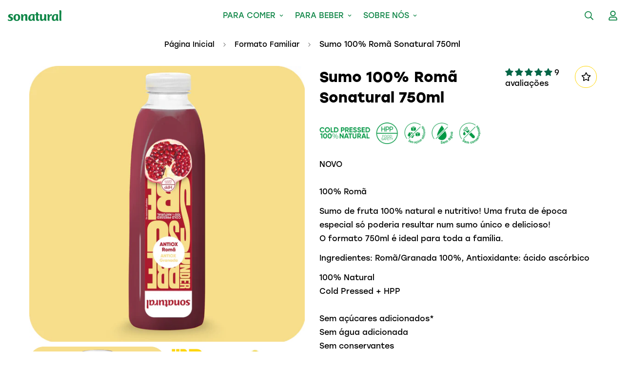

--- FILE ---
content_type: text/css
request_url: https://sonatural.pt/cdn/shop/t/25/assets/custom.css?v=174311779791225505651713800910
body_size: 374
content:
.email-me-button{width:190px!important;margin-left:12px!important}.livro-reclamacoes{margin-top:10px}.shopify-payment-button__button{pointer-events:none!important}.shopify-payment-button{cursor:pointer}.spc__hover-img{scale:1!important}.sf__pcard .sf__pcard-image .spc__hover-img{transition:.3s!important;scale:.9!important;border-radius:20px}div.sf__footer-bottom-inner{padding-bottom:0}span.prod__tag.prod__tag--soldout{background-color:#fff;color:#0f8647;padding:2rem}div.sf-custom__grid div.sf-custom__block.reduce-top{padding-top:0}.sf__pcard .sf__pcard-image:hover .spc__hover-img{transform:none}.sf__pcard-style-4 .sf__pcard-action .sf__btn-icon.added-to-wishlist{background:var(--color-btn-bg-hover,var(--color-primary-darker))!important;color:var(--color-btn-text-hover,#fff)!important}.sf-wishlist__button.added-to-wishlist{background-color:#0f8647!important;border-color:#0f8647!important;color:#fafafa}.prod__sticky-atc .sf-wishlist__button.added-to-wishlist{background-color:#0f8647!important;border-color:#ffd600!important;color:#fff}.prod__sticky-atc .sf__btn-icon.added-to-wishlist{background:var(--color-btn-bg-hover,var(--color-primary-darker))!important;color:var(--color-btn-text-hover,#fff)!important}.loading_modal_content .msg{color:#0f8647!important}.loading_modal_content .msg{font-weight:500;font-size:large}.warningMessage{position:fixed;width:100%;z-index:9999999;background:#00000059;display:flex;align-items:center;justify-content:center;height:100%}.overflow_hidden{overflow:hidden;height:100}.loading_modal_content{background-color:#fff;padding:2rem;border-radius:10px;box-shadow:#32325d40 0 6px 12px -2px,#0000004d 0 3px 7px -3px;z-index:9999999;display:flex;flex-direction:column;gap:15px}.modal_align{display:flex;justify-content:flex-end;align-items:flex-start;margin:15%}.close{position:absolute;transition:all .2s;font-size:30px;font-weight:700;text-decoration:none;color:#333;z-index:99999999;margin:-.3rem .5rem;cursor:pointer}.overflow-y-scroll.sf__custom_scroll{height:-webkit-fill-available;overflow-y:hidden}.d-none{display:none}@media (min-width: 1024px){.sf-prod__block.sf-product-wrapper.sf-prod__info.items-start{padding:3rem}}@media (max-width: 1023px){.sf-prod__block.sf-product-wrapper.sf-prod__info.items-start{padding:1rem}}@media (min-width: 1280px){.sf__featured-collection .section-py{padding-bottom:40px}.sf__product-tab .section-py{padding-top:40px;padding-bottom:60px}}.texto_institucional h3,.texto_institucional h1{color:#0f8647!important}.texto_institucional p{color:#000!important}.sf-footer .sf__footer-middle .sf-footer__block{padding-top:40px!important;padding-bottom:0!important}.sf__insta-icon svg path{color:#ffd600!important}.new_1_1 p{color:#000!important;line-height:1.2}.new_1_1 h3{font-size:2rem}.new_1_1 .prose strong{font-size:2rem;line-height:1.167;font-family:var(--font-stack-header)}.new_1_1 .section-my{margin-bottom:0}.new_1_2 p{color:#fff!important;line-height:1.2;font-size:16px;margin-top:0}.new_1_2 .sf-custom__block-inner .w-full{margin-top:0}.new_1_2 .prose em,.new_1_1 .prose em{color:transparent}.new_1_3 h2{color:#fff!important;line-height:1.2}.new_1_3 .section-py{padding-bottom:0}.new_1_4 p{color:#000!important;line-height:1.2}.new_1_4 h3{font-size:2rem}.new_1_5 p{color:#fff!important;line-height:1.2}.new_1_5 h3{font-size:2rem}.new_1_6 p{color:#000!important;line-height:1.2}.new_1_6 h3{font-size:2rem}.new_1_7 p{color:#000!important}.homepage_1 .section-py{padding-bottom:0;padding-top:0}.homepage_2 h3,.homepage_2 .text-color-subtext strong{color:#000!important}.block .w-full{border-radius:25px!important}.sf__pcard-price .leading-normal{display:none!important}.probioticos p{color:#fff!important}.probioticosh3 h3{color:#0f8647!important}.probioticos_beneficios .section-py{padding-top:30px!important;padding-bottom:0!important}.sf-footer__accordion h3{font-size:20px!important}.sf__newsletter-block-desc{font-size:17px!important}.polarbox h3,.polarbox p,.polarbox .countdown-timer-container{color:#fff!important}polarbox{}
/*# sourceMappingURL=/cdn/shop/t/25/assets/custom.css.map?v=174311779791225505651713800910 */


--- FILE ---
content_type: application/x-javascript; charset=utf-8
request_url: https://consent.cookiebot.com/77d450af-9d8e-4a09-bac9-db836139fc60/cc.js?renew=false&referer=sonatural.pt&dnt=false&init=false
body_size: 206
content:
if(console){var cookiedomainwarning='Error: The domain SONATURAL.PT is not authorized to show the cookie banner for domain group ID 77d450af-9d8e-4a09-bac9-db836139fc60. Please add it to the domain group in the Cookiebot Manager to authorize the domain.';if(typeof console.warn === 'function'){console.warn(cookiedomainwarning)}else{console.log(cookiedomainwarning)}};

--- FILE ---
content_type: text/javascript; charset=utf-8
request_url: https://sonatural.pt/products/sumo-sonatural-roma-750ml.js
body_size: 542
content:
{"id":4657865162883,"title":"Sumo 100% Romã Sonatural 750ml","handle":"sumo-sonatural-roma-750ml","description":"\u003cp\u003e\u003cspan\u003e100% Romã\u003c\/span\u003e\u003c\/p\u003e\n\u003cp\u003e\u003cspan\u003eSumo de fruta 100% natural e nutritivo! Uma fruta de época especial só poderia resultar num sumo único e delicioso!\u003c\/span\u003e\u003cbr\u003e\u003cspan\u003eO formato 750ml é ideal para toda a família.\u003c\/span\u003e\u003c\/p\u003e\n\u003cp\u003e\u003cspan\u003eIngredientes: \u003c\/span\u003eRomã\/Granada 100%, Antioxidante: ácido ascórbico\u003c\/p\u003e\n\u003cp\u003e100% Natural\u003cbr\u003eCold Pressed + HPP\u003cbr\u003e\u003cbr\u003eSem açúcares adicionados*\u003cbr\u003eSem água adicionada\u003cbr\u003eSem conservantes\u003cbr\u003e\u003cbr\u003e*contém açúcares naturalmente presentes.\u003cbr\u003e\u003cbr\u003e\u003c\/p\u003e","published_at":"2024-06-12T12:38:30+01:00","created_at":"2020-03-19T16:56:21+00:00","vendor":"Sonatural","type":"sumo","tags":["Sumo Natural"],"price":895,"price_min":895,"price_max":1615,"available":false,"price_varies":true,"compare_at_price":1790,"compare_at_price_min":1790,"compare_at_price_max":1790,"compare_at_price_varies":false,"variants":[{"id":47713411465557,"title":"2","option1":"2","option2":null,"option3":null,"sku":"2-FJ00030","requires_shipping":true,"taxable":true,"featured_image":null,"available":false,"name":"Sumo 100% Romã Sonatural 750ml - 2","public_title":"2","options":["2"],"price":895,"weight":1500,"compare_at_price":null,"inventory_management":"shopify","barcode":"","requires_selling_plan":false,"selling_plan_allocations":[]},{"id":47713411498325,"title":"4","option1":"4","option2":null,"option3":null,"sku":"4-FJ00030","requires_shipping":true,"taxable":true,"featured_image":null,"available":false,"name":"Sumo 100% Romã Sonatural 750ml - 4","public_title":"4","options":["4"],"price":1615,"weight":3000,"compare_at_price":1790,"inventory_management":"shopify","barcode":"","requires_selling_plan":false,"selling_plan_allocations":[]}],"images":["\/\/cdn.shopify.com\/s\/files\/1\/0366\/9186\/9827\/products\/Sumo_roma_750ml_bb545157-2bf5-43db-bdd9-7ff5a9216c70.jpg?v=1704277218","\/\/cdn.shopify.com\/s\/files\/1\/0366\/9186\/9827\/products\/Sumo_roma_750ml_upside_21bb8fbb-da41-4f5c-8d1d-7fcf2d9f0e66.jpg?v=1704277218","\/\/cdn.shopify.com\/s\/files\/1\/0366\/9186\/9827\/products\/ImagemHPP_ab4c62fe-4c8f-4d78-bfba-514d9c6ac749.jpg?v=1704277218"],"featured_image":"\/\/cdn.shopify.com\/s\/files\/1\/0366\/9186\/9827\/products\/Sumo_roma_750ml_bb545157-2bf5-43db-bdd9-7ff5a9216c70.jpg?v=1704277218","options":[{"name":"Pack","position":1,"values":["2","4"]}],"url":"\/products\/sumo-sonatural-roma-750ml","media":[{"alt":null,"id":29496861524222,"position":1,"preview_image":{"aspect_ratio":1.0,"height":2048,"width":2048,"src":"https:\/\/cdn.shopify.com\/s\/files\/1\/0366\/9186\/9827\/products\/Sumo_roma_750ml_bb545157-2bf5-43db-bdd9-7ff5a9216c70.jpg?v=1704277218"},"aspect_ratio":1.0,"height":2048,"media_type":"image","src":"https:\/\/cdn.shopify.com\/s\/files\/1\/0366\/9186\/9827\/products\/Sumo_roma_750ml_bb545157-2bf5-43db-bdd9-7ff5a9216c70.jpg?v=1704277218","width":2048},{"alt":null,"id":29496862376190,"position":2,"preview_image":{"aspect_ratio":1.0,"height":2048,"width":2048,"src":"https:\/\/cdn.shopify.com\/s\/files\/1\/0366\/9186\/9827\/products\/Sumo_roma_750ml_upside_21bb8fbb-da41-4f5c-8d1d-7fcf2d9f0e66.jpg?v=1704277218"},"aspect_ratio":1.0,"height":2048,"media_type":"image","src":"https:\/\/cdn.shopify.com\/s\/files\/1\/0366\/9186\/9827\/products\/Sumo_roma_750ml_upside_21bb8fbb-da41-4f5c-8d1d-7fcf2d9f0e66.jpg?v=1704277218","width":2048},{"alt":null,"id":29595724611838,"position":3,"preview_image":{"aspect_ratio":1.0,"height":2048,"width":2048,"src":"https:\/\/cdn.shopify.com\/s\/files\/1\/0366\/9186\/9827\/products\/ImagemHPP_ab4c62fe-4c8f-4d78-bfba-514d9c6ac749.jpg?v=1704277218"},"aspect_ratio":1.0,"height":2048,"media_type":"image","src":"https:\/\/cdn.shopify.com\/s\/files\/1\/0366\/9186\/9827\/products\/ImagemHPP_ab4c62fe-4c8f-4d78-bfba-514d9c6ac749.jpg?v=1704277218","width":2048}],"requires_selling_plan":false,"selling_plan_groups":[]}

--- FILE ---
content_type: text/javascript; charset=utf-8
request_url: https://sonatural.pt/products/sumo-sonatural-roma-750ml.js
body_size: 561
content:
{"id":4657865162883,"title":"Sumo 100% Romã Sonatural 750ml","handle":"sumo-sonatural-roma-750ml","description":"\u003cp\u003e\u003cspan\u003e100% Romã\u003c\/span\u003e\u003c\/p\u003e\n\u003cp\u003e\u003cspan\u003eSumo de fruta 100% natural e nutritivo! Uma fruta de época especial só poderia resultar num sumo único e delicioso!\u003c\/span\u003e\u003cbr\u003e\u003cspan\u003eO formato 750ml é ideal para toda a família.\u003c\/span\u003e\u003c\/p\u003e\n\u003cp\u003e\u003cspan\u003eIngredientes: \u003c\/span\u003eRomã\/Granada 100%, Antioxidante: ácido ascórbico\u003c\/p\u003e\n\u003cp\u003e100% Natural\u003cbr\u003eCold Pressed + HPP\u003cbr\u003e\u003cbr\u003eSem açúcares adicionados*\u003cbr\u003eSem água adicionada\u003cbr\u003eSem conservantes\u003cbr\u003e\u003cbr\u003e*contém açúcares naturalmente presentes.\u003cbr\u003e\u003cbr\u003e\u003c\/p\u003e","published_at":"2024-06-12T12:38:30+01:00","created_at":"2020-03-19T16:56:21+00:00","vendor":"Sonatural","type":"sumo","tags":["Sumo Natural"],"price":895,"price_min":895,"price_max":1615,"available":false,"price_varies":true,"compare_at_price":1790,"compare_at_price_min":1790,"compare_at_price_max":1790,"compare_at_price_varies":false,"variants":[{"id":47713411465557,"title":"2","option1":"2","option2":null,"option3":null,"sku":"2-FJ00030","requires_shipping":true,"taxable":true,"featured_image":null,"available":false,"name":"Sumo 100% Romã Sonatural 750ml - 2","public_title":"2","options":["2"],"price":895,"weight":1500,"compare_at_price":null,"inventory_management":"shopify","barcode":"","requires_selling_plan":false,"selling_plan_allocations":[]},{"id":47713411498325,"title":"4","option1":"4","option2":null,"option3":null,"sku":"4-FJ00030","requires_shipping":true,"taxable":true,"featured_image":null,"available":false,"name":"Sumo 100% Romã Sonatural 750ml - 4","public_title":"4","options":["4"],"price":1615,"weight":3000,"compare_at_price":1790,"inventory_management":"shopify","barcode":"","requires_selling_plan":false,"selling_plan_allocations":[]}],"images":["\/\/cdn.shopify.com\/s\/files\/1\/0366\/9186\/9827\/products\/Sumo_roma_750ml_bb545157-2bf5-43db-bdd9-7ff5a9216c70.jpg?v=1704277218","\/\/cdn.shopify.com\/s\/files\/1\/0366\/9186\/9827\/products\/Sumo_roma_750ml_upside_21bb8fbb-da41-4f5c-8d1d-7fcf2d9f0e66.jpg?v=1704277218","\/\/cdn.shopify.com\/s\/files\/1\/0366\/9186\/9827\/products\/ImagemHPP_ab4c62fe-4c8f-4d78-bfba-514d9c6ac749.jpg?v=1704277218"],"featured_image":"\/\/cdn.shopify.com\/s\/files\/1\/0366\/9186\/9827\/products\/Sumo_roma_750ml_bb545157-2bf5-43db-bdd9-7ff5a9216c70.jpg?v=1704277218","options":[{"name":"Pack","position":1,"values":["2","4"]}],"url":"\/products\/sumo-sonatural-roma-750ml","media":[{"alt":null,"id":29496861524222,"position":1,"preview_image":{"aspect_ratio":1.0,"height":2048,"width":2048,"src":"https:\/\/cdn.shopify.com\/s\/files\/1\/0366\/9186\/9827\/products\/Sumo_roma_750ml_bb545157-2bf5-43db-bdd9-7ff5a9216c70.jpg?v=1704277218"},"aspect_ratio":1.0,"height":2048,"media_type":"image","src":"https:\/\/cdn.shopify.com\/s\/files\/1\/0366\/9186\/9827\/products\/Sumo_roma_750ml_bb545157-2bf5-43db-bdd9-7ff5a9216c70.jpg?v=1704277218","width":2048},{"alt":null,"id":29496862376190,"position":2,"preview_image":{"aspect_ratio":1.0,"height":2048,"width":2048,"src":"https:\/\/cdn.shopify.com\/s\/files\/1\/0366\/9186\/9827\/products\/Sumo_roma_750ml_upside_21bb8fbb-da41-4f5c-8d1d-7fcf2d9f0e66.jpg?v=1704277218"},"aspect_ratio":1.0,"height":2048,"media_type":"image","src":"https:\/\/cdn.shopify.com\/s\/files\/1\/0366\/9186\/9827\/products\/Sumo_roma_750ml_upside_21bb8fbb-da41-4f5c-8d1d-7fcf2d9f0e66.jpg?v=1704277218","width":2048},{"alt":null,"id":29595724611838,"position":3,"preview_image":{"aspect_ratio":1.0,"height":2048,"width":2048,"src":"https:\/\/cdn.shopify.com\/s\/files\/1\/0366\/9186\/9827\/products\/ImagemHPP_ab4c62fe-4c8f-4d78-bfba-514d9c6ac749.jpg?v=1704277218"},"aspect_ratio":1.0,"height":2048,"media_type":"image","src":"https:\/\/cdn.shopify.com\/s\/files\/1\/0366\/9186\/9827\/products\/ImagemHPP_ab4c62fe-4c8f-4d78-bfba-514d9c6ac749.jpg?v=1704277218","width":2048}],"requires_selling_plan":false,"selling_plan_groups":[]}

--- FILE ---
content_type: text/javascript
request_url: https://sonatural.pt/cdn/shop/t/25/assets/glightbox.min.js?v=49524589148009830971660926570
body_size: 14992
content:
!function(){var e={4558:function(e,t,i){"use strict";i.r(t),i.d(t,{MinimogEvents:function(){return s},MinimogTheme:function(){return l},MinimogSettings:function(){return o},MinimogStrings:function(){return r},MinimogLibs:function(){return a}});var n=i(8971);i(9280);window.MinimogEvents=window.MinimogEvents||new n.Z,window._ThemeEvent=window.MinimogEvents,window.MinimogLibs.loadjs=__loadjs;const s=window.MinimogEvents,l=window.MinimogTheme||{},o=window.MinimogSettings||{},r=window.MinimogStrings||{},a=window.MinimogLibs||{}},9280:function(){__loadjs=function(){var e=function(){},t={},i={},n={};function s(e,t){if(e){var s=n[e];if(i[e]=t,s)for(;s.length;)s[0](e,t),s.splice(0,1)}}function l(t,i){t.call&&(t={success:t}),i.length?(t.error||e)(i):(t.success||e)(t)}function o(t,i,n,s){var l,r,a=document,h=n.async,c=(n.numRetries||0)+1,d=n.before||e,u=t.replace(/[\?|#].*$/,""),g=t.replace(/^(css|img)!/,"");s=s||0,/(^css!|\.css$)/.test(u)?((r=a.createElement("link")).rel="stylesheet",r.href=g,(l="hideFocus"in r)&&r.relList&&(l=0,r.rel="preload",r.as="style")):/(^img!|\.(png|gif|jpg|svg|webp)$)/.test(u)?(r=a.createElement("img")).src=g:((r=a.createElement("script")).src=t,r.async=void 0===h||h),!(r.onload=r.onerror=r.onbeforeload=function(e){var a=e.type[0];if(l)try{r.sheet.cssText.length||(a="e")}catch(e){18!=e.code&&(a="e")}if("e"==a){if((s+=1)<c)return o(t,i,n,s)}else if("preload"==r.rel&&"style"==r.as)return r.rel="stylesheet";i(t,a,e.defaultPrevented)})!==d(t,r)&&a.head.appendChild(r)}function r(e,i,n){var r,a;if(i&&i.trim&&(r=i),a=(r?n:i)||{},r){if(r in t)throw"LoadJS";t[r]=!0}function h(t,i){!function(e,t,i){var n,s,l=(e=e.push?e:[e]).length,r=l,a=[];for(n=function(e,i,n){if("e"==i&&a.push(e),"b"==i){if(!n)return;a.push(e)}--l||t(a)},s=0;s<r;s++)o(e[s],n,i)}(e,(function(e){l(a,e),t&&l({success:t,error:i},e),s(r,e)}),a)}if(a.returnPromise)return new Promise(h);h()}return r.ready=function(e,t){return function(e,t){e=e.push?e:[e];var s,l,o,r=[],a=e.length,h=a;for(s=function(e,i){i.length&&r.push(e),--h||t(r)};a--;)l=e[a],(o=i[l])?s(l,o):(n[l]=n[l]||[]).push(s)}(e,(function(e){l(t,e)})),r},r.done=function(e){s(e,[])},r.reset=function(){t={},i={},n={}},r.isDefined=function(e){return e in t},r}()},8971:function(e,t,i){"use strict";i.d(t,{Z:function(){return n}});class n{constructor(){this.events={}}get evts(){return Object.keys(this.events)}subscribe(e,t){return this.events[e]=this.events[e]||[],this.events[e].push(t),()=>this.unSubscribe(e,t)}unSubscribe(e,t){const i=this.events[e];if(i&&Array.isArray(i))for(let e=0;e<i.length;e++)if(i[e]===t){i.splice(e,1);break}}emit(e){for(var t=arguments.length,i=new Array(t>1?t-1:0),n=1;n<t;n++)i[n-1]=arguments[n];(this.events[e]||[]).forEach((e=>{e(...i)}))}}},5618:function(e){e.exports=function(){"use strict";function e(t){return(e="function"==typeof Symbol&&"symbol"==typeof Symbol.iterator?function(e){return typeof e}:function(e){return e&&"function"==typeof Symbol&&e.constructor===Symbol&&e!==Symbol.prototype?"symbol":typeof e})(t)}function t(e,t){if(!(e instanceof t))throw new TypeError("Cannot call a class as a function")}function i(e,t){for(var i=0;i<t.length;i++){var n=t[i];n.enumerable=n.enumerable||!1,n.configurable=!0,"value"in n&&(n.writable=!0),Object.defineProperty(e,n.key,n)}}function n(e,t,n){return t&&i(e.prototype,t),n&&i(e,n),e}var s=Date.now();function l(){var e={},t=!0,i=0,n=arguments.length;"[object Boolean]"===Object.prototype.toString.call(arguments[0])&&(t=arguments[0],i++);for(var s=function(i){for(var n in i)Object.prototype.hasOwnProperty.call(i,n)&&(t&&"[object Object]"===Object.prototype.toString.call(i[n])?e[n]=l(!0,e[n],i[n]):e[n]=i[n])};i<n;i++)s(arguments[i]);return e}function o(e,t){if((k(e)||e===window||e===document)&&(e=[e]),A(e)||L(e)||(e=[e]),0!=I(e))if(A(e)&&!L(e))for(var i=e.length,n=0;n<i&&!1!==t.call(e[n],e[n],n,e);n++);else if(L(e))for(var s in e)if(O(e,s)&&!1===t.call(e[s],e[s],s,e))break}function r(e){var t=arguments.length>1&&void 0!==arguments[1]?arguments[1]:null,i=arguments.length>2&&void 0!==arguments[2]?arguments[2]:null,n=e[s]=e[s]||[],l={all:n,evt:null,found:null};return t&&i&&I(n)>0&&o(n,(function(e,n){if(e.eventName==t&&e.fn.toString()==i.toString())return l.found=!0,l.evt=n,!1})),l}function a(e){var t=arguments.length>1&&void 0!==arguments[1]?arguments[1]:{},i=t.onElement,n=t.withCallback,s=t.avoidDuplicate,l=void 0===s||s,a=t.once,h=void 0!==a&&a,c=t.useCapture,d=void 0!==c&&c,u=arguments.length>2?arguments[2]:void 0,g=i||[];function v(e){T(n)&&n.call(u,e,this),h&&v.destroy()}return C(g)&&(g=document.querySelectorAll(g)),v.destroy=function(){o(g,(function(t){var i=r(t,e,v);i.found&&i.all.splice(i.evt,1),t.removeEventListener&&t.removeEventListener(e,v,d)}))},o(g,(function(t){var i=r(t,e,v);(t.addEventListener&&l&&!i.found||!l)&&(t.addEventListener(e,v,d),i.all.push({eventName:e,fn:v}))})),v}function h(e,t){o(t.split(" "),(function(t){return e.classList.add(t)}))}function c(e,t){o(t.split(" "),(function(t){return e.classList.remove(t)}))}function d(e,t){return e.classList.contains(t)}function u(e,t){for(;e!==document.body;){if(!(e=e.parentElement))return!1;if("function"==typeof e.matches?e.matches(t):e.msMatchesSelector(t))return e}}function g(e){var t=arguments.length>1&&void 0!==arguments[1]?arguments[1]:"",i=arguments.length>2&&void 0!==arguments[2]&&arguments[2];if(!e||""===t)return!1;if("none"==t)return T(i)&&i(),!1;var n=b(),s=t.split(" ");o(s,(function(t){h(e,"g"+t)})),a(n,{onElement:e,avoidDuplicate:!1,once:!0,withCallback:function(e,t){o(s,(function(e){c(t,"g"+e)})),T(i)&&i()}})}function v(e){var t=arguments.length>1&&void 0!==arguments[1]?arguments[1]:"";if(""==t)return e.style.webkitTransform="",e.style.MozTransform="",e.style.msTransform="",e.style.OTransform="",e.style.transform="",!1;e.style.webkitTransform=t,e.style.MozTransform=t,e.style.msTransform=t,e.style.OTransform=t,e.style.transform=t}function f(e){e.style.display="block"}function p(e){e.style.display="none"}function m(e){var t=document.createDocumentFragment(),i=document.createElement("div");for(i.innerHTML=e;i.firstChild;)t.appendChild(i.firstChild);return t}function y(){return{width:window.innerWidth||document.documentElement.clientWidth||document.body.clientWidth,height:window.innerHeight||document.documentElement.clientHeight||document.body.clientHeight}}function b(){var e,t=document.createElement("fakeelement"),i={animation:"animationend",OAnimation:"oAnimationEnd",MozAnimation:"animationend",WebkitAnimation:"webkitAnimationEnd"};for(e in i)if(void 0!==t.style[e])return i[e]}function x(e,t,i,n){if(e())t();else{var s;i||(i=100);var l=setInterval((function(){e()&&(clearInterval(l),s&&clearTimeout(s),t())}),i);n&&(s=setTimeout((function(){clearInterval(l)}),n))}}function S(e,t,i){if(M(e));else if(T(t)&&(i=t,t=!1),C(t)&&t in window)T(i)&&i();else{var n;if(-1!==e.indexOf(".css")){if((n=document.querySelectorAll('link[href="'+e+'"]'))&&n.length>0)return void(T(i)&&i());var s=document.getElementsByTagName("head")[0],l=s.querySelectorAll('link[rel="stylesheet"]'),o=document.createElement("link");return o.rel="stylesheet",o.type="text/css",o.href=e,o.media="all",l?s.insertBefore(o,l[0]):s.appendChild(o),void(T(i)&&i())}if((n=document.querySelectorAll('script[src="'+e+'"]'))&&n.length>0){if(T(i)){if(C(t))return x((function(){return void 0!==window[t]}),(function(){i()})),!1;i()}}else{var r=document.createElement("script");r.type="text/javascript",r.src=e,r.onload=function(){if(T(i)){if(C(t))return x((function(){return void 0!==window[t]}),(function(){i()})),!1;i()}},document.body.appendChild(r)}}}function w(){return"navigator"in window&&window.navigator.userAgent.match(/(iPad)|(iPhone)|(iPod)|(Android)|(PlayBook)|(BB10)|(BlackBerry)|(Opera Mini)|(IEMobile)|(webOS)|(MeeGo)/i)}function T(e){return"function"==typeof e}function C(e){return"string"==typeof e}function k(e){return!(!e||!e.nodeType||1!=e.nodeType)}function E(e){return Array.isArray(e)}function A(e){return e&&e.length&&isFinite(e.length)}function L(t){return"object"===e(t)&&null!=t&&!T(t)&&!E(t)}function M(e){return null==e}function O(e,t){return null!==e&&hasOwnProperty.call(e,t)}function I(e){if(L(e)){if(e.keys)return e.keys().length;var t=0;for(var i in e)O(e,i)&&t++;return t}return e.length}function P(e){return!isNaN(parseFloat(e))&&isFinite(e)}function z(){var e=arguments.length>0&&void 0!==arguments[0]?arguments[0]:-1,t=document.querySelectorAll(".gbtn[data-taborder]:not(.disabled)");if(!t.length)return!1;if(1==t.length)return t[0];"string"==typeof e&&(e=parseInt(e));var i=e<0?1:e+1;i>t.length&&(i="1");var n=[];o(t,(function(e){n.push(e.getAttribute("data-taborder"))}));var s=n.filter((function(e){return e>=parseInt(i)})),l=s.sort()[0];return document.querySelector('.gbtn[data-taborder="'.concat(l,'"]'))}function X(e){if(e.events.hasOwnProperty("keyboard"))return!1;e.events.keyboard=a("keydown",{onElement:window,withCallback:function(t,i){var n=(t=t||window.event).keyCode;if(9==n){var s=document.querySelector(".gbtn.focused");if(!s){var l=!(!document.activeElement||!document.activeElement.nodeName)&&document.activeElement.nodeName.toLocaleLowerCase();if("input"==l||"textarea"==l||"button"==l)return}t.preventDefault();var o=document.querySelectorAll(".gbtn[data-taborder]");if(!o||o.length<=0)return;if(!s){var r=z();return void(r&&(r.focus(),h(r,"focused")))}var a=z(s.getAttribute("data-taborder"));c(s,"focused"),a&&(a.focus(),h(a,"focused"))}39==n&&e.nextSlide(),37==n&&e.prevSlide(),27==n&&e.close()}})}function Y(e){return Math.sqrt(e.x*e.x+e.y*e.y)}function q(e,t){var i=function(e,t){var i=Y(e)*Y(t);if(0===i)return 0;var n=function(e,t){return e.x*t.x+e.y*t.y}(e,t)/i;return n>1&&(n=1),Math.acos(n)}(e,t);return function(e,t){return e.x*t.y-t.x*e.y}(e,t)>0&&(i*=-1),180*i/Math.PI}var N=function(){function e(i){t(this,e),this.handlers=[],this.el=i}return n(e,[{key:"add",value:function(e){this.handlers.push(e)}},{key:"del",value:function(e){e||(this.handlers=[]);for(var t=this.handlers.length;t>=0;t--)this.handlers[t]===e&&this.handlers.splice(t,1)}},{key:"dispatch",value:function(){for(var e=0,t=this.handlers.length;e<t;e++){var i=this.handlers[e];"function"==typeof i&&i.apply(this.el,arguments)}}}]),e}();function _(e,t){var i=new N(e);return i.add(t),i}var D=function(){function e(i,n){t(this,e),this.element="string"==typeof i?document.querySelector(i):i,this.start=this.start.bind(this),this.move=this.move.bind(this),this.end=this.end.bind(this),this.cancel=this.cancel.bind(this),this.element.addEventListener("touchstart",this.start,!1),this.element.addEventListener("touchmove",this.move,!1),this.element.addEventListener("touchend",this.end,!1),this.element.addEventListener("touchcancel",this.cancel,!1),this.preV={x:null,y:null},this.pinchStartLen=null,this.zoom=1,this.isDoubleTap=!1;var s=function(){};this.rotate=_(this.element,n.rotate||s),this.touchStart=_(this.element,n.touchStart||s),this.multipointStart=_(this.element,n.multipointStart||s),this.multipointEnd=_(this.element,n.multipointEnd||s),this.pinch=_(this.element,n.pinch||s),this.swipe=_(this.element,n.swipe||s),this.tap=_(this.element,n.tap||s),this.doubleTap=_(this.element,n.doubleTap||s),this.longTap=_(this.element,n.longTap||s),this.singleTap=_(this.element,n.singleTap||s),this.pressMove=_(this.element,n.pressMove||s),this.twoFingerPressMove=_(this.element,n.twoFingerPressMove||s),this.touchMove=_(this.element,n.touchMove||s),this.touchEnd=_(this.element,n.touchEnd||s),this.touchCancel=_(this.element,n.touchCancel||s),this.translateContainer=this.element,this._cancelAllHandler=this.cancelAll.bind(this),window.addEventListener("scroll",this._cancelAllHandler),this.delta=null,this.last=null,this.now=null,this.tapTimeout=null,this.singleTapTimeout=null,this.longTapTimeout=null,this.swipeTimeout=null,this.x1=this.x2=this.y1=this.y2=null,this.preTapPosition={x:null,y:null}}return n(e,[{key:"start",value:function(e){if(e.touches)if(e.target&&e.target.nodeName&&["a","button","input"].indexOf(e.target.nodeName.toLowerCase())>=0);else{this.now=Date.now(),this.x1=e.touches[0].pageX,this.y1=e.touches[0].pageY,this.delta=this.now-(this.last||this.now),this.touchStart.dispatch(e,this.element),null!==this.preTapPosition.x&&(this.isDoubleTap=this.delta>0&&this.delta<=250&&Math.abs(this.preTapPosition.x-this.x1)<30&&Math.abs(this.preTapPosition.y-this.y1)<30,this.isDoubleTap&&clearTimeout(this.singleTapTimeout)),this.preTapPosition.x=this.x1,this.preTapPosition.y=this.y1,this.last=this.now;var t=this.preV;if(e.touches.length>1){this._cancelLongTap(),this._cancelSingleTap();var i={x:e.touches[1].pageX-this.x1,y:e.touches[1].pageY-this.y1};t.x=i.x,t.y=i.y,this.pinchStartLen=Y(t),this.multipointStart.dispatch(e,this.element)}this._preventTap=!1,this.longTapTimeout=setTimeout(function(){this.longTap.dispatch(e,this.element),this._preventTap=!0}.bind(this),750)}}},{key:"move",value:function(e){if(e.touches){var t=this.preV,i=e.touches.length,n=e.touches[0].pageX,s=e.touches[0].pageY;if(this.isDoubleTap=!1,i>1){var l=e.touches[1].pageX,o=e.touches[1].pageY,r={x:e.touches[1].pageX-n,y:e.touches[1].pageY-s};null!==t.x&&(this.pinchStartLen>0&&(e.zoom=Y(r)/this.pinchStartLen,this.pinch.dispatch(e,this.element)),e.angle=q(r,t),this.rotate.dispatch(e,this.element)),t.x=r.x,t.y=r.y,null!==this.x2&&null!==this.sx2?(e.deltaX=(n-this.x2+l-this.sx2)/2,e.deltaY=(s-this.y2+o-this.sy2)/2):(e.deltaX=0,e.deltaY=0),this.twoFingerPressMove.dispatch(e,this.element),this.sx2=l,this.sy2=o}else{if(null!==this.x2){e.deltaX=n-this.x2,e.deltaY=s-this.y2;var a=Math.abs(this.x1-this.x2),h=Math.abs(this.y1-this.y2);(a>10||h>10)&&(this._preventTap=!0)}else e.deltaX=0,e.deltaY=0;this.pressMove.dispatch(e,this.element)}this.touchMove.dispatch(e,this.element),this._cancelLongTap(),this.x2=n,this.y2=s,i>1&&e.preventDefault()}}},{key:"end",value:function(e){if(e.changedTouches){this._cancelLongTap();var t=this;e.touches.length<2&&(this.multipointEnd.dispatch(e,this.element),this.sx2=this.sy2=null),this.x2&&Math.abs(this.x1-this.x2)>30||this.y2&&Math.abs(this.y1-this.y2)>30?(e.direction=this._swipeDirection(this.x1,this.x2,this.y1,this.y2),this.swipeTimeout=setTimeout((function(){t.swipe.dispatch(e,t.element)}),0)):(this.tapTimeout=setTimeout((function(){t._preventTap||t.tap.dispatch(e,t.element),t.isDoubleTap&&(t.doubleTap.dispatch(e,t.element),t.isDoubleTap=!1)}),0),t.isDoubleTap||(t.singleTapTimeout=setTimeout((function(){t.singleTap.dispatch(e,t.element)}),250))),this.touchEnd.dispatch(e,this.element),this.preV.x=0,this.preV.y=0,this.zoom=1,this.pinchStartLen=null,this.x1=this.x2=this.y1=this.y2=null}}},{key:"cancelAll",value:function(){this._preventTap=!0,clearTimeout(this.singleTapTimeout),clearTimeout(this.tapTimeout),clearTimeout(this.longTapTimeout),clearTimeout(this.swipeTimeout)}},{key:"cancel",value:function(e){this.cancelAll(),this.touchCancel.dispatch(e,this.element)}},{key:"_cancelLongTap",value:function(){clearTimeout(this.longTapTimeout)}},{key:"_cancelSingleTap",value:function(){clearTimeout(this.singleTapTimeout)}},{key:"_swipeDirection",value:function(e,t,i,n){return Math.abs(e-t)>=Math.abs(i-n)?e-t>0?"Left":"Right":i-n>0?"Up":"Down"}},{key:"on",value:function(e,t){this[e]&&this[e].add(t)}},{key:"off",value:function(e,t){this[e]&&this[e].del(t)}},{key:"destroy",value:function(){return this.singleTapTimeout&&clearTimeout(this.singleTapTimeout),this.tapTimeout&&clearTimeout(this.tapTimeout),this.longTapTimeout&&clearTimeout(this.longTapTimeout),this.swipeTimeout&&clearTimeout(this.swipeTimeout),this.element.removeEventListener("touchstart",this.start),this.element.removeEventListener("touchmove",this.move),this.element.removeEventListener("touchend",this.end),this.element.removeEventListener("touchcancel",this.cancel),this.rotate.del(),this.touchStart.del(),this.multipointStart.del(),this.multipointEnd.del(),this.pinch.del(),this.swipe.del(),this.tap.del(),this.doubleTap.del(),this.longTap.del(),this.singleTap.del(),this.pressMove.del(),this.twoFingerPressMove.del(),this.touchMove.del(),this.touchEnd.del(),this.touchCancel.del(),this.preV=this.pinchStartLen=this.zoom=this.isDoubleTap=this.delta=this.last=this.now=this.tapTimeout=this.singleTapTimeout=this.longTapTimeout=this.swipeTimeout=this.x1=this.x2=this.y1=this.y2=this.preTapPosition=this.rotate=this.touchStart=this.multipointStart=this.multipointEnd=this.pinch=this.swipe=this.tap=this.doubleTap=this.longTap=this.singleTap=this.pressMove=this.touchMove=this.touchEnd=this.touchCancel=this.twoFingerPressMove=null,window.removeEventListener("scroll",this._cancelAllHandler),null}}]),e}();function W(e){var t=function(){var e,t=document.createElement("fakeelement"),i={transition:"transitionend",OTransition:"oTransitionEnd",MozTransition:"transitionend",WebkitTransition:"webkitTransitionEnd"};for(e in i)if(void 0!==t.style[e])return i[e]}(),i=window.innerWidth||document.documentElement.clientWidth||document.body.clientWidth,n=d(e,"gslide-media")?e:e.querySelector(".gslide-media"),s=u(n,".ginner-container"),l=e.querySelector(".gslide-description");i>769&&(n=s),h(n,"greset"),v(n,"translate3d(0, 0, 0)"),a(t,{onElement:n,once:!0,withCallback:function(e,t){c(n,"greset")}}),n.style.opacity="",l&&(l.style.opacity="")}function B(e){if(e.events.hasOwnProperty("touch"))return!1;var t,i,n,s=y(),l=s.width,o=s.height,r=!1,a=null,g=null,f=null,p=!1,m=1,b=1,x=!1,S=!1,w=null,T=null,C=null,k=null,E=0,A=0,L=!1,M=!1,O={},I={},P=0,z=0,X=document.getElementById("glightbox-slider"),Y=document.querySelector(".goverlay"),q=new D(X,{touchStart:function(t){if(r=!0,(d(t.targetTouches[0].target,"ginner-container")||u(t.targetTouches[0].target,".gslide-desc")||"a"==t.targetTouches[0].target.nodeName.toLowerCase())&&(r=!1),u(t.targetTouches[0].target,".gslide-inline")&&!d(t.targetTouches[0].target.parentNode,"gslide-inline")&&(r=!1),r){if(I=t.targetTouches[0],O.pageX=t.targetTouches[0].pageX,O.pageY=t.targetTouches[0].pageY,P=t.targetTouches[0].clientX,z=t.targetTouches[0].clientY,a=e.activeSlide,g=a.querySelector(".gslide-media"),n=a.querySelector(".gslide-inline"),f=null,d(g,"gslide-image")&&(f=g.querySelector("img")),(window.innerWidth||document.documentElement.clientWidth||document.body.clientWidth)>769&&(g=a.querySelector(".ginner-container")),c(Y,"greset"),t.pageX>20&&t.pageX<window.innerWidth-20)return;t.preventDefault()}},touchMove:function(s){if(r&&(I=s.targetTouches[0],!x&&!S)){if(n&&n.offsetHeight>o){var a=O.pageX-I.pageX;if(Math.abs(a)<=13)return!1}p=!0;var h,c=s.targetTouches[0].clientX,d=s.targetTouches[0].clientY,u=P-c,m=z-d;if(Math.abs(u)>Math.abs(m)?(L=!1,M=!0):(M=!1,L=!0),t=I.pageX-O.pageX,E=100*t/l,i=I.pageY-O.pageY,A=100*i/o,L&&f&&(h=1-Math.abs(i)/o,Y.style.opacity=h,e.settings.touchFollowAxis&&(E=0)),M&&(h=1-Math.abs(t)/l,g.style.opacity=h,e.settings.touchFollowAxis&&(A=0)),!f)return v(g,"translate3d(".concat(E,"%, 0, 0)"));v(g,"translate3d(".concat(E,"%, ").concat(A,"%, 0)"))}},touchEnd:function(){if(r){if(p=!1,S||x)return C=w,void(k=T);var t=Math.abs(parseInt(A)),i=Math.abs(parseInt(E));if(!(t>29&&f))return t<29&&i<25?(h(Y,"greset"),Y.style.opacity=1,W(g)):void 0;e.close()}},multipointEnd:function(){setTimeout((function(){x=!1}),50)},multipointStart:function(){x=!0,m=b||1},pinch:function(e){if(!f||p)return!1;x=!0,f.scaleX=f.scaleY=m*e.zoom;var t=m*e.zoom;if(S=!0,t<=1)return S=!1,t=1,k=null,C=null,w=null,T=null,void f.setAttribute("style","");t>4.5&&(t=4.5),f.style.transform="scale3d(".concat(t,", ").concat(t,", 1)"),b=t},pressMove:function(e){if(S&&!x){var t=I.pageX-O.pageX,i=I.pageY-O.pageY;C&&(t+=C),k&&(i+=k),w=t,T=i;var n="translate3d(".concat(t,"px, ").concat(i,"px, 0)");b&&(n+=" scale3d(".concat(b,", ").concat(b,", 1)")),v(f,n)}},swipe:function(t){if(!S)if(x)x=!1;else{if("Left"==t.direction){if(e.index==e.elements.length-1)return W(g);e.nextSlide()}if("Right"==t.direction){if(0==e.index)return W(g);e.prevSlide()}}}});e.events.touch=q}var H=function(){function e(i,n){var s=this,l=arguments.length>2&&void 0!==arguments[2]?arguments[2]:null;if(t(this,e),this.img=i,this.slide=n,this.onclose=l,this.img.setZoomEvents)return!1;this.active=!1,this.zoomedIn=!1,this.dragging=!1,this.currentX=null,this.currentY=null,this.initialX=null,this.initialY=null,this.xOffset=0,this.yOffset=0,this.img.addEventListener("mousedown",(function(e){return s.dragStart(e)}),!1),this.img.addEventListener("mouseup",(function(e){return s.dragEnd(e)}),!1),this.img.addEventListener("mousemove",(function(e){return s.drag(e)}),!1),this.img.addEventListener("click",(function(e){return s.slide.classList.contains("dragging-nav")?(s.zoomOut(),!1):s.zoomedIn?void(s.zoomedIn&&!s.dragging&&s.zoomOut()):s.zoomIn()}),!1),this.img.setZoomEvents=!0}return n(e,[{key:"zoomIn",value:function(){var e=this.widowWidth();if(!(this.zoomedIn||e<=768)){var t=this.img;if(t.setAttribute("data-style",t.getAttribute("style")),t.style.maxWidth=t.naturalWidth+"px",t.style.maxHeight=t.naturalHeight+"px",t.naturalWidth>e){var i=e/2-t.naturalWidth/2;this.setTranslate(this.img.parentNode,i,0)}this.slide.classList.add("zoomed"),this.zoomedIn=!0}}},{key:"zoomOut",value:function(){this.img.parentNode.setAttribute("style",""),this.img.setAttribute("style",this.img.getAttribute("data-style")),this.slide.classList.remove("zoomed"),this.zoomedIn=!1,this.currentX=null,this.currentY=null,this.initialX=null,this.initialY=null,this.xOffset=0,this.yOffset=0,this.onclose&&"function"==typeof this.onclose&&this.onclose()}},{key:"dragStart",value:function(e){e.preventDefault(),this.zoomedIn?("touchstart"===e.type?(this.initialX=e.touches[0].clientX-this.xOffset,this.initialY=e.touches[0].clientY-this.yOffset):(this.initialX=e.clientX-this.xOffset,this.initialY=e.clientY-this.yOffset),e.target===this.img&&(this.active=!0,this.img.classList.add("dragging"))):this.active=!1}},{key:"dragEnd",value:function(e){var t=this;e.preventDefault(),this.initialX=this.currentX,this.initialY=this.currentY,this.active=!1,setTimeout((function(){t.dragging=!1,t.img.isDragging=!1,t.img.classList.remove("dragging")}),100)}},{key:"drag",value:function(e){this.active&&(e.preventDefault(),"touchmove"===e.type?(this.currentX=e.touches[0].clientX-this.initialX,this.currentY=e.touches[0].clientY-this.initialY):(this.currentX=e.clientX-this.initialX,this.currentY=e.clientY-this.initialY),this.xOffset=this.currentX,this.yOffset=this.currentY,this.img.isDragging=!0,this.dragging=!0,this.setTranslate(this.img,this.currentX,this.currentY))}},{key:"onMove",value:function(e){if(this.zoomedIn){var t=e.clientX-this.img.naturalWidth/2,i=e.clientY-this.img.naturalHeight/2;this.setTranslate(this.img,t,i)}}},{key:"setTranslate",value:function(e,t,i){e.style.transform="translate3d("+t+"px, "+i+"px, 0)"}},{key:"widowWidth",value:function(){return window.innerWidth||document.documentElement.clientWidth||document.body.clientWidth}}]),e}(),j=function(){function e(){var i=this,n=arguments.length>0&&void 0!==arguments[0]?arguments[0]:{};t(this,e);var s=n.dragEl,l=n.toleranceX,o=void 0===l?40:l,r=n.toleranceY,a=void 0===r?65:r,h=n.slide,c=void 0===h?null:h,d=n.instance,u=void 0===d?null:d;this.el=s,this.active=!1,this.dragging=!1,this.currentX=null,this.currentY=null,this.initialX=null,this.initialY=null,this.xOffset=0,this.yOffset=0,this.direction=null,this.lastDirection=null,this.toleranceX=o,this.toleranceY=a,this.toleranceReached=!1,this.dragContainer=this.el,this.slide=c,this.instance=u,this.el.addEventListener("mousedown",(function(e){return i.dragStart(e)}),!1),this.el.addEventListener("mouseup",(function(e){return i.dragEnd(e)}),!1),this.el.addEventListener("mousemove",(function(e){return i.drag(e)}),!1)}return n(e,[{key:"dragStart",value:function(e){if(this.slide.classList.contains("zoomed"))this.active=!1;else{"touchstart"===e.type?(this.initialX=e.touches[0].clientX-this.xOffset,this.initialY=e.touches[0].clientY-this.yOffset):(this.initialX=e.clientX-this.xOffset,this.initialY=e.clientY-this.yOffset);var t=e.target.nodeName.toLowerCase();e.target.classList.contains("nodrag")||u(e.target,".nodrag")||-1!==["input","select","textarea","button","a"].indexOf(t)?this.active=!1:(e.preventDefault(),(e.target===this.el||"img"!==t&&u(e.target,".gslide-inline"))&&(this.active=!0,this.el.classList.add("dragging"),this.dragContainer=u(e.target,".ginner-container")))}}},{key:"dragEnd",value:function(e){var t=this;e&&e.preventDefault(),this.initialX=0,this.initialY=0,this.currentX=null,this.currentY=null,this.initialX=null,this.initialY=null,this.xOffset=0,this.yOffset=0,this.active=!1,this.doSlideChange&&(this.instance.preventOutsideClick=!0,"right"==this.doSlideChange&&this.instance.prevSlide(),"left"==this.doSlideChange&&this.instance.nextSlide()),this.doSlideClose&&this.instance.close(),this.toleranceReached||this.setTranslate(this.dragContainer,0,0,!0),setTimeout((function(){t.instance.preventOutsideClick=!1,t.toleranceReached=!1,t.lastDirection=null,t.dragging=!1,t.el.isDragging=!1,t.el.classList.remove("dragging"),t.slide.classList.remove("dragging-nav"),t.dragContainer.style.transform="",t.dragContainer.style.transition=""}),100)}},{key:"drag",value:function(e){if(this.active){e.preventDefault(),this.slide.classList.add("dragging-nav"),"touchmove"===e.type?(this.currentX=e.touches[0].clientX-this.initialX,this.currentY=e.touches[0].clientY-this.initialY):(this.currentX=e.clientX-this.initialX,this.currentY=e.clientY-this.initialY),this.xOffset=this.currentX,this.yOffset=this.currentY,this.el.isDragging=!0,this.dragging=!0,this.doSlideChange=!1,this.doSlideClose=!1;var t=Math.abs(this.currentX),i=Math.abs(this.currentY);if(t>0&&t>=Math.abs(this.currentY)&&(!this.lastDirection||"x"==this.lastDirection)){this.yOffset=0,this.lastDirection="x",this.setTranslate(this.dragContainer,this.currentX,0);var n=this.shouldChange();if(!this.instance.settings.dragAutoSnap&&n&&(this.doSlideChange=n),this.instance.settings.dragAutoSnap&&n)return this.instance.preventOutsideClick=!0,this.toleranceReached=!0,this.active=!1,this.instance.preventOutsideClick=!0,this.dragEnd(null),"right"==n&&this.instance.prevSlide(),void("left"==n&&this.instance.nextSlide())}if(this.toleranceY>0&&i>0&&i>=t&&(!this.lastDirection||"y"==this.lastDirection)){this.xOffset=0,this.lastDirection="y",this.setTranslate(this.dragContainer,0,this.currentY);var s=this.shouldClose();return!this.instance.settings.dragAutoSnap&&s&&(this.doSlideClose=!0),void(this.instance.settings.dragAutoSnap&&s&&this.instance.close())}}}},{key:"shouldChange",value:function(){var e=!1;if(Math.abs(this.currentX)>=this.toleranceX){var t=this.currentX>0?"right":"left";("left"==t&&this.slide!==this.slide.parentNode.lastChild||"right"==t&&this.slide!==this.slide.parentNode.firstChild)&&(e=t)}return e}},{key:"shouldClose",value:function(){var e=!1;return Math.abs(this.currentY)>=this.toleranceY&&(e=!0),e}},{key:"setTranslate",value:function(e,t,i){var n=arguments.length>3&&void 0!==arguments[3]&&arguments[3];e.style.transition=n?"all .2s ease":"",e.style.transform="translate3d(".concat(t,"px, ").concat(i,"px, 0)")}}]),e}();function V(e,t,i,n){var s=e.querySelector(".gslide-media"),l=new Image,o="gSlideTitle_"+i,r="gSlideDesc_"+i;l.addEventListener("load",(function(){T(n)&&n()}),!1),l.src=t.href,""!=t.sizes&&""!=t.srcset&&(l.sizes=t.sizes,l.srcset=t.srcset),l.alt="",M(t.alt)||""===t.alt||(l.alt=t.alt),""!==t.title&&l.setAttribute("aria-labelledby",o),""!==t.description&&l.setAttribute("aria-describedby",r),t.hasOwnProperty("_hasCustomWidth")&&t._hasCustomWidth&&(l.style.width=t.width),t.hasOwnProperty("_hasCustomHeight")&&t._hasCustomHeight&&(l.style.height=t.height),s.insertBefore(l,s.firstChild)}function F(e,t,i,n){var s=this,l=e.querySelector(".ginner-container"),o="gvideo"+i,r=e.querySelector(".gslide-media"),a=this.getAllPlayers();h(l,"gvideo-container"),r.insertBefore(m('<div class="gvideo-wrapper"></div>'),r.firstChild);var c=e.querySelector(".gvideo-wrapper");S(this.settings.plyr.css,"Plyr");var d=t.href,u=location.protocol.replace(":",""),g="",v="",f=!1;"file"==u&&(u="http"),r.style.maxWidth=t.width,S(this.settings.plyr.js,"Plyr",(function(){if(d.match(/vimeo\.com\/([0-9]*)/)){var l=/vimeo.*\/(\d+)/i.exec(d);g="vimeo",v=l[1]}if(d.match(/(youtube\.com|youtube-nocookie\.com)\/watch\?v=([a-zA-Z0-9\-_]+)/)||d.match(/youtu\.be\/([a-zA-Z0-9\-_]+)/)||d.match(/(youtube\.com|youtube-nocookie\.com)\/embed\/([a-zA-Z0-9\-_]+)/)){var r=function(e){return void 0!==(e=e.replace(/(>|<)/gi,"").split(/(vi\/|v=|\/v\/|youtu\.be\/|\/embed\/)/))[2]?e[2].split(/[^0-9a-z_\-]/i)[0]:e}(d);g="youtube",v=r}if(null!==d.match(/\.(mp4|ogg|webm|mov)$/)){g="local";var u='<video id="'+o+'" ';u+='style="background:#000; max-width: '.concat(t.width,';" '),u+='preload="metadata" ',u+='x-webkit-airplay="allow" ',u+="playsinline ",u+="controls ",u+='class="gvideo-local">';var p=d.toLowerCase().split(".").pop(),y={mp4:"",ogg:"",webm:""};for(var b in y[p="mov"==p?"mp4":p]=d,y)if(y.hasOwnProperty(b)){var S=y[b];t.hasOwnProperty(b)&&(S=t[b]),""!==S&&(u+='<source src="'.concat(S,'" type="video/').concat(b,'">'))}f=m(u+="</video>")}var w=f||m('<div id="'.concat(o,'" data-plyr-provider="').concat(g,'" data-plyr-embed-id="').concat(v,'"></div>'));h(c,"".concat(g,"-video gvideo")),c.appendChild(w),c.setAttribute("data-id",o),c.setAttribute("data-index",i);var C=O(s.settings.plyr,"config")?s.settings.plyr.config:{},k=new Plyr("#"+o,C);k.on("ready",(function(e){var t=e.detail.plyr;a[o]=t,T(n)&&n()})),x((function(){return e.querySelector("iframe")&&"true"==e.querySelector("iframe").dataset.ready}),(function(){s.resize(e)})),k.on("enterfullscreen",R),k.on("exitfullscreen",R)}))}function R(e){var t=u(e.target,".gslide-media");"enterfullscreen"==e.type&&h(t,"fullscreen"),"exitfullscreen"==e.type&&c(t,"fullscreen")}function G(e,t,i,n){var s,l=this,o=e.querySelector(".gslide-media"),r=!(!O(t,"href")||!t.href)&&t.href.split("#").pop().trim(),c=!(!O(t,"content")||!t.content)&&t.content;if(c&&(C(c)&&(s=m('<div class="ginlined-content">'.concat(c,"</div>"))),k(c))){"none"==c.style.display&&(c.style.display="block");var d=document.createElement("div");d.className="ginlined-content",d.appendChild(c),s=d}if(r){var u=document.getElementById(r);if(!u)return!1;var g=u.cloneNode(!0);g.style.height=t.height,g.style.maxWidth=t.width,h(g,"ginlined-content"),s=g}if(!s)return!1;o.style.height=t.height,o.style.width=t.width,o.appendChild(s),this.events["inlineclose"+r]=a("click",{onElement:o.querySelectorAll(".gtrigger-close"),withCallback:function(e){e.preventDefault(),l.close()}}),T(n)&&n()}function Z(e,t,i,n){var s=e.querySelector(".gslide-media"),l=function(e){var t=e.url,i=e.allow,n=e.callback,s=e.appendTo,l=document.createElement("iframe");return l.className="vimeo-video gvideo",l.src=t,l.style.width="100%",l.style.height="100%",i&&l.setAttribute("allow",i),l.onload=function(){h(l,"node-ready"),T(n)&&n()},s&&s.appendChild(l),l}({url:t.href,callback:n});s.parentNode.style.maxWidth=t.width,s.parentNode.style.height=t.height,s.appendChild(l)}var $=function(){function e(){var i=arguments.length>0&&void 0!==arguments[0]?arguments[0]:{};t(this,e),this.defaults={href:"",sizes:"",srcset:"",title:"",type:"",description:"",alt:"",descPosition:"bottom",effect:"",width:"",height:"",content:!1,zoomable:!0,draggable:!0},L(i)&&(this.defaults=l(this.defaults,i))}return n(e,[{key:"sourceType",value:function(e){var t=e;return null!==(e=e.toLowerCase()).match(/\.(jpeg|jpg|jpe|gif|png|apn|webp|avif|svg)/)?"image":e.match(/(youtube\.com|youtube-nocookie\.com)\/watch\?v=([a-zA-Z0-9\-_]+)/)||e.match(/youtu\.be\/([a-zA-Z0-9\-_]+)/)||e.match(/(youtube\.com|youtube-nocookie\.com)\/embed\/([a-zA-Z0-9\-_]+)/)||e.match(/vimeo\.com\/([0-9]*)/)||null!==e.match(/\.(mp4|ogg|webm|mov)/)?"video":null!==e.match(/\.(mp3|wav|wma|aac|ogg)/)?"audio":e.indexOf("#")>-1&&""!==t.split("#").pop().trim()?"inline":e.indexOf("goajax=true")>-1?"ajax":"external"}},{key:"parseConfig",value:function(e,t){var i=this,n=l({descPosition:t.descPosition},this.defaults);if(L(e)&&!k(e)){O(e,"type")||(O(e,"content")&&e.content?e.type="inline":O(e,"href")&&(e.type=this.sourceType(e.href)));var s=l(n,e);return this.setSize(s,t),s}var r="",a=e.getAttribute("data-glightbox"),h=e.nodeName.toLowerCase();if("a"===h&&(r=e.href),"img"===h&&(r=e.src,n.alt=e.alt),n.href=r,o(n,(function(s,l){O(t,l)&&"width"!==l&&(n[l]=t[l]);var o=e.dataset[l];M(o)||(n[l]=i.sanitizeValue(o))})),n.content&&(n.type="inline"),!n.type&&r&&(n.type=this.sourceType(r)),M(a)){if(!n.title&&"a"==h){var c=e.title;M(c)||""===c||(n.title=c)}if(!n.title&&"img"==h){var d=e.alt;M(d)||""===d||(n.title=d)}}else{var u=[];o(n,(function(e,t){u.push(";\\s?"+t)})),u=u.join("\\s?:|"),""!==a.trim()&&o(n,(function(e,t){var s=a,l=new RegExp("s?"+t+"s?:s?(.*?)("+u+"s?:|$)"),o=s.match(l);if(o&&o.length&&o[1]){var r=o[1].trim().replace(/;\s*$/,"");n[t]=i.sanitizeValue(r)}}))}if(n.description&&"."===n.description.substring(0,1)){var g;try{g=document.querySelector(n.description).innerHTML}catch(e){if(!(e instanceof DOMException))throw e}g&&(n.description=g)}if(!n.description){var v=e.querySelector(".glightbox-desc");v&&(n.description=v.innerHTML)}return this.setSize(n,t,e),this.slideConfig=n,n}},{key:"setSize",value:function(e,t){var i=arguments.length>2&&void 0!==arguments[2]?arguments[2]:null,n="video"==e.type?this.checkSize(t.videosWidth):this.checkSize(t.width),s=this.checkSize(t.height);return e.width=O(e,"width")&&""!==e.width?this.checkSize(e.width):n,e.height=O(e,"height")&&""!==e.height?this.checkSize(e.height):s,i&&"image"==e.type&&(e._hasCustomWidth=!!i.dataset.width,e._hasCustomHeight=!!i.dataset.height),e}},{key:"checkSize",value:function(e){return P(e)?"".concat(e,"px"):e}},{key:"sanitizeValue",value:function(e){return"true"!==e&&"false"!==e?e:"true"===e}}]),e}(),J=function(){function e(i,n,s){t(this,e),this.element=i,this.instance=n,this.index=s}return n(e,[{key:"setContent",value:function(){var e=this,t=arguments.length>0&&void 0!==arguments[0]?arguments[0]:null,i=arguments.length>1&&void 0!==arguments[1]&&arguments[1];if(d(t,"loaded"))return!1;var n=this.instance.settings,s=this.slideConfig,l=w();T(n.beforeSlideLoad)&&n.beforeSlideLoad({index:this.index,slide:t,player:!1});var o=s.type,r=s.descPosition,a=t.querySelector(".gslide-media"),c=t.querySelector(".gslide-title"),u=t.querySelector(".gslide-desc"),g=t.querySelector(".gdesc-inner"),v=i,f="gSlideTitle_"+this.index,p="gSlideDesc_"+this.index;if(T(n.afterSlideLoad)&&(v=function(){T(i)&&i(),n.afterSlideLoad({index:e.index,slide:t,player:e.instance.getSlidePlayerInstance(e.index)})}),""==s.title&&""==s.description?g&&g.parentNode.parentNode.removeChild(g.parentNode):(c&&""!==s.title?(c.id=f,c.innerHTML=s.title):c.parentNode.removeChild(c),u&&""!==s.description?(u.id=p,l&&n.moreLength>0?(s.smallDescription=this.slideShortDesc(s.description,n.moreLength,n.moreText),u.innerHTML=s.smallDescription,this.descriptionEvents(u,s)):u.innerHTML=s.description):u.parentNode.removeChild(u),h(a.parentNode,"desc-".concat(r)),h(g.parentNode,"description-".concat(r))),h(a,"gslide-".concat(o)),h(t,"loaded"),"video"!==o){if("external"!==o)return"inline"===o?(G.apply(this.instance,[t,s,this.index,v]),void(s.draggable&&new j({dragEl:t.querySelector(".gslide-inline"),toleranceX:n.dragToleranceX,toleranceY:n.dragToleranceY,slide:t,instance:this.instance}))):void("image"!==o?T(v)&&v():V(t,s,this.index,(function(){var i=t.querySelector("img");s.draggable&&new j({dragEl:i,toleranceX:n.dragToleranceX,toleranceY:n.dragToleranceY,slide:t,instance:e.instance}),s.zoomable&&i.naturalWidth>i.offsetWidth&&(h(i,"zoomable"),new H(i,t,(function(){e.instance.resize()}))),T(v)&&v()})));Z.apply(this,[t,s,this.index,v])}else F.apply(this.instance,[t,s,this.index,v])}},{key:"slideShortDesc",value:function(e){var t=arguments.length>1&&void 0!==arguments[1]?arguments[1]:50,i=arguments.length>2&&void 0!==arguments[2]&&arguments[2],n=document.createElement("div");n.innerHTML=e;var s=i;if((e=n.innerText.trim()).length<=t)return e;var l=e.substr(0,t-1);return s?(n=null,l+'... <a href="#" class="desc-more">'+i+"</a>"):l}},{key:"descriptionEvents",value:function(e,t){var i=this,n=e.querySelector(".desc-more");if(!n)return!1;a("click",{onElement:n,withCallback:function(e,n){e.preventDefault();var s=document.body,l=u(n,".gslide-desc");if(!l)return!1;l.innerHTML=t.description,h(s,"gdesc-open");var o=a("click",{onElement:[s,u(l,".gslide-description")],withCallback:function(e,n){"a"!==e.target.nodeName.toLowerCase()&&(c(s,"gdesc-open"),h(s,"gdesc-closed"),l.innerHTML=t.smallDescription,i.descriptionEvents(l,t),setTimeout((function(){c(s,"gdesc-closed")}),400),o.destroy())}})}})}},{key:"create",value:function(){return m(this.instance.settings.slideHTML)}},{key:"getConfig",value:function(){k(this.element)||this.element.hasOwnProperty("draggable")||(this.element.draggable=this.instance.settings.draggable);var e=new $(this.instance.settings.slideExtraAttributes);return this.slideConfig=e.parseConfig(this.element,this.instance.settings),this.slideConfig}}]),e}(),U=w(),K=null!==w()||void 0!==document.createTouch||"ontouchstart"in window||"onmsgesturechange"in window||navigator.msMaxTouchPoints,Q=document.getElementsByTagName("html")[0],ee={selector:".glightbox",elements:null,skin:"clean",theme:"clean",closeButton:!0,startAt:null,autoplayVideos:!0,autofocusVideos:!0,descPosition:"bottom",width:"900px",height:"506px",videosWidth:"960px",beforeSlideChange:null,afterSlideChange:null,beforeSlideLoad:null,afterSlideLoad:null,slideInserted:null,slideRemoved:null,slideExtraAttributes:null,onOpen:null,onClose:null,loop:!1,zoomable:!0,draggable:!0,dragAutoSnap:!1,dragToleranceX:40,dragToleranceY:65,preload:!0,oneSlidePerOpen:!1,touchNavigation:!0,touchFollowAxis:!0,keyboardNavigation:!0,closeOnOutsideClick:!0,plugins:!1,plyr:{css:"https://cdn.plyr.io/3.6.8/plyr.css",js:"https://cdn.plyr.io/3.6.8/plyr.js",config:{ratio:"16:9",fullscreen:{enabled:!0,iosNative:!0},youtube:{noCookie:!0,rel:0,showinfo:0,iv_load_policy:3},vimeo:{byline:!1,portrait:!1,title:!1,transparent:!1}}},openEffect:"zoom",closeEffect:"zoom",slideEffect:"slide",moreText:"See more",moreLength:60,cssEfects:{fade:{in:"fadeIn",out:"fadeOut"},zoom:{in:"zoomIn",out:"zoomOut"},slide:{in:"slideInRight",out:"slideOutLeft"},slideBack:{in:"slideInLeft",out:"slideOutRight"},none:{in:"none",out:"none"}},svg:{close:'<svg version="1.1" xmlns="http://www.w3.org/2000/svg" xmlns:xlink="http://www.w3.org/1999/xlink" x="0px" y="0px" viewBox="0 0 512 512" xml:space="preserve"><g><g><path d="M505.943,6.058c-8.077-8.077-21.172-8.077-29.249,0L6.058,476.693c-8.077,8.077-8.077,21.172,0,29.249C10.096,509.982,15.39,512,20.683,512c5.293,0,10.586-2.019,14.625-6.059L505.943,35.306C514.019,27.23,514.019,14.135,505.943,6.058z"/></g></g><g><g><path d="M505.942,476.694L35.306,6.059c-8.076-8.077-21.172-8.077-29.248,0c-8.077,8.076-8.077,21.171,0,29.248l470.636,470.636c4.038,4.039,9.332,6.058,14.625,6.058c5.293,0,10.587-2.019,14.624-6.057C514.018,497.866,514.018,484.771,505.942,476.694z"/></g></g></svg>',next:'<svg version="1.1" xmlns="http://www.w3.org/2000/svg" xmlns:xlink="http://www.w3.org/1999/xlink" x="0px" y="0px" viewBox="0 0 477.175 477.175" xml:space="preserve"> <g><path d="M360.731,229.075l-225.1-225.1c-5.3-5.3-13.8-5.3-19.1,0s-5.3,13.8,0,19.1l215.5,215.5l-215.5,215.5c-5.3,5.3-5.3,13.8,0,19.1c2.6,2.6,6.1,4,9.5,4c3.4,0,6.9-1.3,9.5-4l225.1-225.1C365.931,242.875,365.931,234.275,360.731,229.075z"/></g></svg>',prev:'<svg version="1.1" xmlns="http://www.w3.org/2000/svg" xmlns:xlink="http://www.w3.org/1999/xlink" x="0px" y="0px" viewBox="0 0 477.175 477.175" xml:space="preserve"><g><path d="M145.188,238.575l215.5-215.5c5.3-5.3,5.3-13.8,0-19.1s-13.8-5.3-19.1,0l-225.1,225.1c-5.3,5.3-5.3,13.8,0,19.1l225.1,225c2.6,2.6,6.1,4,9.5,4s6.9-1.3,9.5-4c5.3-5.3,5.3-13.8,0-19.1L145.188,238.575z"/></g></svg>'},slideHTML:'<div class="gslide">\n    <div class="gslide-inner-content">\n        <div class="ginner-container">\n            <div class="gslide-media">\n            </div>\n            <div class="gslide-description">\n                <div class="gdesc-inner">\n                    <h4 class="gslide-title"></h4>\n                    <div class="gslide-desc"></div>\n                </div>\n            </div>\n        </div>\n    </div>\n</div>',lightboxHTML:'<div id="glightbox-body" class="glightbox-container" tabindex="-1" role="dialog" aria-hidden="false">\n    <div class="gloader visible"></div>\n    <div class="goverlay"></div>\n    <div class="gcontainer">\n    <div id="glightbox-slider" class="gslider"></div>\n    <button class="gclose gbtn" aria-label="Close" data-taborder="3">{closeSVG}</button>\n    <button class="gprev gbtn" aria-label="Previous" data-taborder="2">{prevSVG}</button>\n    <button class="gnext gbtn" aria-label="Next" data-taborder="1">{nextSVG}</button>\n</div>\n</div>'},te=function(){function e(){var i=arguments.length>0&&void 0!==arguments[0]?arguments[0]:{};t(this,e),this.customOptions=i,this.settings=l(ee,i),this.effectsClasses=this.getAnimationClasses(),this.videoPlayers={},this.apiEvents=[],this.fullElementsList=!1}return n(e,[{key:"init",value:function(){var e=this,t=this.getSelector();t&&(this.baseEvents=a("click",{onElement:t,withCallback:function(t,i){t.preventDefault(),e.open(i)}})),this.elements=this.getElements()}},{key:"open",value:function(){var e=arguments.length>0&&void 0!==arguments[0]?arguments[0]:null,t=arguments.length>1&&void 0!==arguments[1]?arguments[1]:null;if(0==this.elements.length)return!1;this.activeSlide=null,this.prevActiveSlideIndex=null,this.prevActiveSlide=null;var i=P(t)?t:this.settings.startAt;if(k(e)){var n=e.getAttribute("data-gallery");n&&(this.fullElementsList=this.elements,this.elements=this.getGalleryElements(this.elements,n)),M(i)&&(i=this.getElementIndex(e))<0&&(i=0)}P(i)||(i=0),this.build(),g(this.overlay,"none"==this.settings.openEffect?"none":this.settings.cssEfects.fade.in);var s=document.body,l=window.innerWidth-document.documentElement.clientWidth;if(l>0){var o=document.createElement("style");o.type="text/css",o.className="gcss-styles",o.innerText=".gscrollbar-fixer {margin-right: ".concat(l,"px}"),document.head.appendChild(o),h(s,"gscrollbar-fixer")}h(s,"glightbox-open"),h(Q,"glightbox-open"),U&&(h(document.body,"glightbox-mobile"),this.settings.slideEffect="slide"),this.showSlide(i,!0),1==this.elements.length?(h(this.prevButton,"glightbox-button-hidden"),h(this.nextButton,"glightbox-button-hidden")):(c(this.prevButton,"glightbox-button-hidden"),c(this.nextButton,"glightbox-button-hidden")),this.lightboxOpen=!0,this.trigger("open"),T(this.settings.onOpen)&&this.settings.onOpen(),K&&this.settings.touchNavigation&&B(this),this.settings.keyboardNavigation&&X(this)}},{key:"openAt",value:function(){var e=arguments.length>0&&void 0!==arguments[0]?arguments[0]:0;this.open(null,e)}},{key:"showSlide",value:function(){var e=this,t=arguments.length>0&&void 0!==arguments[0]?arguments[0]:0,i=arguments.length>1&&void 0!==arguments[1]&&arguments[1];f(this.loader),this.index=parseInt(t);var n=this.slidesContainer.querySelector(".current");n&&c(n,"current"),this.slideAnimateOut();var s=this.slidesContainer.querySelectorAll(".gslide")[t];if(d(s,"loaded"))this.slideAnimateIn(s,i),p(this.loader);else{f(this.loader);var l=this.elements[t],o={index:this.index,slide:s,slideNode:s,slideConfig:l.slideConfig,slideIndex:this.index,trigger:l.node,player:null};this.trigger("slide_before_load",o),l.instance.setContent(s,(function(){p(e.loader),e.resize(),e.slideAnimateIn(s,i),e.trigger("slide_after_load",o)}))}this.slideDescription=s.querySelector(".gslide-description"),this.slideDescriptionContained=this.slideDescription&&d(this.slideDescription.parentNode,"gslide-media"),this.settings.preload&&(this.preloadSlide(t+1),this.preloadSlide(t-1)),this.updateNavigationClasses(),this.activeSlide=s}},{key:"preloadSlide",value:function(e){var t=this;if(e<0||e>this.elements.length-1)return!1;if(M(this.elements[e]))return!1;var i=this.slidesContainer.querySelectorAll(".gslide")[e];if(d(i,"loaded"))return!1;var n=this.elements[e],s=n.type,l={index:e,slide:i,slideNode:i,slideConfig:n.slideConfig,slideIndex:e,trigger:n.node,player:null};this.trigger("slide_before_load",l),"video"==s||"external"==s?setTimeout((function(){n.instance.setContent(i,(function(){t.trigger("slide_after_load",l)}))}),200):n.instance.setContent(i,(function(){t.trigger("slide_after_load",l)}))}},{key:"prevSlide",value:function(){this.goToSlide(this.index-1)}},{key:"nextSlide",value:function(){this.goToSlide(this.index+1)}},{key:"goToSlide",value:function(){var e=arguments.length>0&&void 0!==arguments[0]&&arguments[0];if(this.prevActiveSlide=this.activeSlide,this.prevActiveSlideIndex=this.index,!this.loop()&&(e<0||e>this.elements.length-1))return!1;e<0?e=this.elements.length-1:e>=this.elements.length&&(e=0),this.showSlide(e)}},{key:"insertSlide",value:function(){var e=arguments.length>0&&void 0!==arguments[0]?arguments[0]:{},t=arguments.length>1&&void 0!==arguments[1]?arguments[1]:-1;t<0&&(t=this.elements.length);var i=new J(e,this,t),n=i.getConfig(),s=l({},n),o=i.create(),r=this.elements.length-1;s.index=t,s.node=!1,s.instance=i,s.slideConfig=n,this.elements.splice(t,0,s);var a=null,h=null;if(this.slidesContainer){if(t>r)this.slidesContainer.appendChild(o);else{var c=this.slidesContainer.querySelectorAll(".gslide")[t];this.slidesContainer.insertBefore(o,c)}(this.settings.preload&&0==this.index&&0==t||this.index-1==t||this.index+1==t)&&this.preloadSlide(t),0==this.index&&0==t&&(this.index=1),this.updateNavigationClasses(),a=this.slidesContainer.querySelectorAll(".gslide")[t],h=this.getSlidePlayerInstance(t),s.slideNode=a}this.trigger("slide_inserted",{index:t,slide:a,slideNode:a,slideConfig:n,slideIndex:t,trigger:null,player:h}),T(this.settings.slideInserted)&&this.settings.slideInserted({index:t,slide:a,player:h})}},{key:"removeSlide",value:function(){var e=arguments.length>0&&void 0!==arguments[0]?arguments[0]:-1;if(e<0||e>this.elements.length-1)return!1;var t=this.slidesContainer&&this.slidesContainer.querySelectorAll(".gslide")[e];t&&(this.getActiveSlideIndex()==e&&(e==this.elements.length-1?this.prevSlide():this.nextSlide()),t.parentNode.removeChild(t)),this.elements.splice(e,1),this.trigger("slide_removed",e),T(this.settings.slideRemoved)&&this.settings.slideRemoved(e)}},{key:"slideAnimateIn",value:function(e,t){var i=this,n=e.querySelector(".gslide-media"),s=e.querySelector(".gslide-description"),l={index:this.prevActiveSlideIndex,slide:this.prevActiveSlide,slideNode:this.prevActiveSlide,slideIndex:this.prevActiveSlide,slideConfig:M(this.prevActiveSlideIndex)?null:this.elements[this.prevActiveSlideIndex].slideConfig,trigger:M(this.prevActiveSlideIndex)?null:this.elements[this.prevActiveSlideIndex].node,player:this.getSlidePlayerInstance(this.prevActiveSlideIndex)},o={index:this.index,slide:this.activeSlide,slideNode:this.activeSlide,slideConfig:this.elements[this.index].slideConfig,slideIndex:this.index,trigger:this.elements[this.index].node,player:this.getSlidePlayerInstance(this.index)};if(n.offsetWidth>0&&s&&(p(s),s.style.display=""),c(e,this.effectsClasses),t)g(e,this.settings.cssEfects[this.settings.openEffect].in,(function(){i.settings.autoplayVideos&&i.slidePlayerPlay(e),i.trigger("slide_changed",{prev:l,current:o}),T(i.settings.afterSlideChange)&&i.settings.afterSlideChange.apply(i,[l,o])}));else{var r=this.settings.slideEffect,a="none"!==r?this.settings.cssEfects[r].in:r;this.prevActiveSlideIndex>this.index&&"slide"==this.settings.slideEffect&&(a=this.settings.cssEfects.slideBack.in),g(e,a,(function(){i.settings.autoplayVideos&&i.slidePlayerPlay(e),i.trigger("slide_changed",{prev:l,current:o}),T(i.settings.afterSlideChange)&&i.settings.afterSlideChange.apply(i,[l,o])}))}setTimeout((function(){i.resize(e)}),100),h(e,"current")}},{key:"slideAnimateOut",value:function(){if(!this.prevActiveSlide)return!1;var e=this.prevActiveSlide;c(e,this.effectsClasses),h(e,"prev");var t=this.settings.slideEffect,i="none"!==t?this.settings.cssEfects[t].out:t;this.slidePlayerPause(e),this.trigger("slide_before_change",{prev:{index:this.prevActiveSlideIndex,slide:this.prevActiveSlide,slideNode:this.prevActiveSlide,slideIndex:this.prevActiveSlideIndex,slideConfig:M(this.prevActiveSlideIndex)?null:this.elements[this.prevActiveSlideIndex].slideConfig,trigger:M(this.prevActiveSlideIndex)?null:this.elements[this.prevActiveSlideIndex].node,player:this.getSlidePlayerInstance(this.prevActiveSlideIndex)},current:{index:this.index,slide:this.activeSlide,slideNode:this.activeSlide,slideIndex:this.index,slideConfig:this.elements[this.index].slideConfig,trigger:this.elements[this.index].node,player:this.getSlidePlayerInstance(this.index)}}),T(this.settings.beforeSlideChange)&&this.settings.beforeSlideChange.apply(this,[{index:this.prevActiveSlideIndex,slide:this.prevActiveSlide,player:this.getSlidePlayerInstance(this.prevActiveSlideIndex)},{index:this.index,slide:this.activeSlide,player:this.getSlidePlayerInstance(this.index)}]),this.prevActiveSlideIndex>this.index&&"slide"==this.settings.slideEffect&&(i=this.settings.cssEfects.slideBack.out),g(e,i,(function(){var t=e.querySelector(".ginner-container"),i=e.querySelector(".gslide-media"),n=e.querySelector(".gslide-description");t.style.transform="",i.style.transform="",c(i,"greset"),i.style.opacity="",n&&(n.style.opacity=""),c(e,"prev")}))}},{key:"getAllPlayers",value:function(){return this.videoPlayers}},{key:"getSlidePlayerInstance",value:function(e){var t="gvideo"+e,i=this.getAllPlayers();return!(!O(i,t)||!i[t])&&i[t]}},{key:"stopSlideVideo",value:function(e){if(k(e)){var t=e.querySelector(".gvideo-wrapper");t&&(e=t.getAttribute("data-index"))}var i=this.getSlidePlayerInstance(e);i&&i.playing&&i.pause()}},{key:"slidePlayerPause",value:function(e){if(k(e)){var t=e.querySelector(".gvideo-wrapper");t&&(e=t.getAttribute("data-index"))}var i=this.getSlidePlayerInstance(e);i&&i.playing&&i.pause()}},{key:"playSlideVideo",value:function(e){if(k(e)){var t=e.querySelector(".gvideo-wrapper");t&&(e=t.getAttribute("data-index"))}var i=this.getSlidePlayerInstance(e);i&&!i.playing&&i.play()}},{key:"slidePlayerPlay",value:function(e){if(k(e)){var t=e.querySelector(".gvideo-wrapper");t&&(e=t.getAttribute("data-index"))}var i=this.getSlidePlayerInstance(e);i&&!i.playing&&(i.play(),this.settings.autofocusVideos&&i.elements.container.focus())}},{key:"setElements",value:function(e){var t=this;this.settings.elements=!1;var i=[];e&&e.length&&o(e,(function(e,n){var s=new J(e,t,n),o=s.getConfig(),r=l({},o);r.slideConfig=o,r.instance=s,r.index=n,i.push(r)})),this.elements=i,this.lightboxOpen&&(this.slidesContainer.innerHTML="",this.elements.length&&(o(this.elements,(function(){var e=m(t.settings.slideHTML);t.slidesContainer.appendChild(e)})),this.showSlide(0,!0)))}},{key:"getElementIndex",value:function(e){var t=!1;return o(this.elements,(function(i,n){if(O(i,"node")&&i.node==e)return t=n,!0})),t}},{key:"getElements",value:function(){var e=this,t=[];this.elements=this.elements?this.elements:[],!M(this.settings.elements)&&E(this.settings.elements)&&this.settings.elements.length&&o(this.settings.elements,(function(i,n){var s=new J(i,e,n),o=s.getConfig(),r=l({},o);r.node=!1,r.index=n,r.instance=s,r.slideConfig=o,t.push(r)}));var i=!1;return this.getSelector()&&(i=document.querySelectorAll(this.getSelector())),i?(o(i,(function(i,n){var s=new J(i,e,n),o=s.getConfig(),r=l({},o);r.node=i,r.index=n,r.instance=s,r.slideConfig=o,r.gallery=i.getAttribute("data-gallery"),t.push(r)})),t):t}},{key:"getGalleryElements",value:function(e,t){return e.filter((function(e){return e.gallery==t}))}},{key:"getSelector",value:function(){return!this.settings.elements&&(this.settings.selector&&"data-"==this.settings.selector.substring(0,5)?"*[".concat(this.settings.selector,"]"):this.settings.selector)}},{key:"getActiveSlide",value:function(){return this.slidesContainer.querySelectorAll(".gslide")[this.index]}},{key:"getActiveSlideIndex",value:function(){return this.index}},{key:"getAnimationClasses",value:function(){var e=[];for(var t in this.settings.cssEfects)if(this.settings.cssEfects.hasOwnProperty(t)){var i=this.settings.cssEfects[t];e.push("g".concat(i.in)),e.push("g".concat(i.out))}return e.join(" ")}},{key:"build",value:function(){var e=this;if(this.built)return!1;var t=document.body.childNodes,i=[];o(t,(function(e){e.parentNode==document.body&&"#"!==e.nodeName.charAt(0)&&e.hasAttribute&&!e.hasAttribute("aria-hidden")&&(i.push(e),e.setAttribute("aria-hidden","true"))}));var n=O(this.settings.svg,"next")?this.settings.svg.next:"",s=O(this.settings.svg,"prev")?this.settings.svg.prev:"",l=O(this.settings.svg,"close")?this.settings.svg.close:"",r=this.settings.lightboxHTML;r=m(r=(r=(r=r.replace(/{nextSVG}/g,n)).replace(/{prevSVG}/g,s)).replace(/{closeSVG}/g,l)),document.body.appendChild(r);var c=document.getElementById("glightbox-body");this.modal=c;var g=c.querySelector(".gclose");this.prevButton=c.querySelector(".gprev"),this.nextButton=c.querySelector(".gnext"),this.overlay=c.querySelector(".goverlay"),this.loader=c.querySelector(".gloader"),this.slidesContainer=document.getElementById("glightbox-slider"),this.bodyHiddenChildElms=i,this.events={},h(this.modal,"glightbox-"+this.settings.skin),this.settings.closeButton&&g&&(this.events.close=a("click",{onElement:g,withCallback:function(t,i){t.preventDefault(),e.close()}})),g&&!this.settings.closeButton&&g.parentNode.removeChild(g),this.nextButton&&(this.events.next=a("click",{onElement:this.nextButton,withCallback:function(t,i){t.preventDefault(),e.nextSlide()}})),this.prevButton&&(this.events.prev=a("click",{onElement:this.prevButton,withCallback:function(t,i){t.preventDefault(),e.prevSlide()}})),this.settings.closeOnOutsideClick&&(this.events.outClose=a("click",{onElement:c,withCallback:function(t,i){e.preventOutsideClick||d(document.body,"glightbox-mobile")||u(t.target,".ginner-container")||u(t.target,".gbtn")||d(t.target,"gnext")||d(t.target,"gprev")||e.close()}})),o(this.elements,(function(t,i){e.slidesContainer.appendChild(t.instance.create()),t.slideNode=e.slidesContainer.querySelectorAll(".gslide")[i]})),K&&h(document.body,"glightbox-touch"),this.events.resize=a("resize",{onElement:window,withCallback:function(){e.resize()}}),this.built=!0}},{key:"resize",value:function(){var e=arguments.length>0&&void 0!==arguments[0]?arguments[0]:null;if((e=e||this.activeSlide)&&!d(e,"zoomed")){var t=y(),i=e.querySelector(".gvideo-wrapper"),n=e.querySelector(".gslide-image"),s=this.slideDescription,l=t.width,o=t.height;if(l<=768?h(document.body,"glightbox-mobile"):c(document.body,"glightbox-mobile"),i||n){var r=!1;if(s&&(d(s,"description-bottom")||d(s,"description-top"))&&!d(s,"gabsolute")&&(r=!0),n)if(l<=768)n.querySelector("img");else if(r){var a=s.offsetHeight,u=n.querySelector("img");u.setAttribute("style","max-height: calc(100vh - ".concat(a,"px)")),s.setAttribute("style","max-width: ".concat(u.offsetWidth,"px;"))}if(i){var g=O(this.settings.plyr.config,"ratio")?this.settings.plyr.config.ratio:"";if(!g){var v=i.clientWidth,f=i.clientHeight,p=v/f;g="".concat(v/p,":").concat(f/p)}var m=g.split(":"),b=this.settings.videosWidth,x=this.settings.videosWidth,S=(x=P(b)||-1!==b.indexOf("px")?parseInt(b):-1!==b.indexOf("vw")?l*parseInt(b)/100:-1!==b.indexOf("vh")?o*parseInt(b)/100:-1!==b.indexOf("%")?l*parseInt(b)/100:parseInt(i.clientWidth))/(parseInt(m[0])/parseInt(m[1]));if(S=Math.floor(S),r&&(o-=s.offsetHeight),x>l||S>o||o<S&&l>x){var w=i.offsetWidth,T=i.offsetHeight,C=o/T,k={width:w*C,height:T*C};i.parentNode.setAttribute("style","max-width: ".concat(k.width,"px")),r&&s.setAttribute("style","max-width: ".concat(k.width,"px;"))}else i.parentNode.style.maxWidth="".concat(b),r&&s.setAttribute("style","max-width: ".concat(b,";"))}}}}},{key:"reload",value:function(){this.init()}},{key:"updateNavigationClasses",value:function(){var e=this.loop();c(this.nextButton,"disabled"),c(this.prevButton,"disabled"),0==this.index&&this.elements.length-1==0?(h(this.prevButton,"disabled"),h(this.nextButton,"disabled")):0!==this.index||e?this.index!==this.elements.length-1||e||h(this.nextButton,"disabled"):h(this.prevButton,"disabled")}},{key:"loop",value:function(){var e=O(this.settings,"loopAtEnd")?this.settings.loopAtEnd:null;return e=O(this.settings,"loop")?this.settings.loop:e}},{key:"close",value:function(){var e=this;if(!this.lightboxOpen){if(this.events){for(var t in this.events)this.events.hasOwnProperty(t)&&this.events[t].destroy();this.events=null}return!1}if(this.closing)return!1;this.closing=!0,this.slidePlayerPause(this.activeSlide),this.fullElementsList&&(this.elements=this.fullElementsList),this.bodyHiddenChildElms.length&&o(this.bodyHiddenChildElms,(function(e){e.removeAttribute("aria-hidden")})),h(this.modal,"glightbox-closing"),g(this.overlay,"none"==this.settings.openEffect?"none":this.settings.cssEfects.fade.out),g(this.activeSlide,this.settings.cssEfects[this.settings.closeEffect].out,(function(){if(e.activeSlide=null,e.prevActiveSlideIndex=null,e.prevActiveSlide=null,e.built=!1,e.events){for(var t in e.events)e.events.hasOwnProperty(t)&&e.events[t].destroy();e.events=null}var i=document.body;c(Q,"glightbox-open"),c(i,"glightbox-open touching gdesc-open glightbox-touch glightbox-mobile gscrollbar-fixer"),e.modal.parentNode.removeChild(e.modal),e.trigger("close"),T(e.settings.onClose)&&e.settings.onClose();var n=document.querySelector(".gcss-styles");n&&n.parentNode.removeChild(n),e.lightboxOpen=!1,e.closing=null}))}},{key:"destroy",value:function(){this.close(),this.clearAllEvents(),this.baseEvents&&this.baseEvents.destroy()}},{key:"on",value:function(e,t){var i=arguments.length>2&&void 0!==arguments[2]&&arguments[2];if(!e||!T(t))throw new TypeError("Event name and callback must be defined");this.apiEvents.push({evt:e,once:i,callback:t})}},{key:"once",value:function(e,t){this.on(e,t,!0)}},{key:"trigger",value:function(e){var t=this,i=arguments.length>1&&void 0!==arguments[1]?arguments[1]:null,n=[];o(this.apiEvents,(function(t,s){var l=t.evt,o=t.once,r=t.callback;l==e&&(r(i),o&&n.push(s))})),n.length&&o(n,(function(e){return t.apiEvents.splice(e,1)}))}},{key:"clearAllEvents",value:function(){this.apiEvents.splice(0,this.apiEvents.length)}},{key:"version",value:function(){return"3.1.1"}}]),e}();return function(){var e=new te(arguments.length>0&&void 0!==arguments[0]?arguments[0]:{});return e.init(),e}}()}},t={};function i(n){var s=t[n];if(void 0!==s)return s.exports;var l=t[n]={exports:{}};return e[n].call(l.exports,l,l.exports,i),l.exports}i.n=function(e){var t=e&&e.__esModule?function(){return e.default}:function(){return e};return i.d(t,{a:t}),t},i.d=function(e,t){for(var n in t)i.o(t,n)&&!i.o(e,n)&&Object.defineProperty(e,n,{enumerable:!0,get:t[n]})},i.o=function(e,t){return Object.prototype.hasOwnProperty.call(e,t)},i.r=function(e){"undefined"!=typeof Symbol&&Symbol.toStringTag&&Object.defineProperty(e,Symbol.toStringTag,{value:"Module"}),Object.defineProperty(e,"__esModule",{value:!0})},function(){"use strict";var e=i(5618),t=i.n(e);i(4558).MinimogLibs.GLightbox=t()}()}();

--- FILE ---
content_type: text/javascript
request_url: https://sonatural.pt/cdn/shop/t/25/assets/custom_bydas.js?v=37112405695970822651713799196
body_size: 0
content:
$(document).ready(function(){$(".variant-picker__option input").click(function(){var buttonVariant=$(this).closest(".variant-picker__option").attr("button-variant");console.log(buttonVariant),$(".product-media-variant").css("display","none"),$(".product-media-variant[product-image-variant='"+buttonVariant+"']").css("display","block")})}),window.onload=function(){if(document.getElementsByClassName("shopify-payment-button").length&&document.getElementsByClassName("shopify-payment-button")[0].addEventListener("click",function(e){e.preventDefault(),document.getElementsByClassName("main-product-form")[0].submit()}),document.getElementsByClassName("product-option-item").length){var options=Array.from(document.getElementsByClassName("product-option-item")),tags=Array.from(document.getElementsByClassName("tagsDiscount"));options.forEach(element=>{document.getElementsByClassName("discount_"+element.innerText).length&&element.addEventListener("click",function(){tags.forEach(element2=>element2.style.display="none"),document.getElementsByClassName("discount_"+element.innerText)[0].style.display="block"})})}if(document.getElementsByClassName("sf-pqv__button").length){var quickViews=Array.from(document.getElementsByClassName("sf-pqv__button"));quickViews.forEach(element=>{element.addEventListener("click",function(){var checker=setInterval(function(){if(document.getElementsByClassName("product-option-item").length){var options2=Array.from(document.getElementsByClassName("product-option-item")),tags2=Array.from(document.getElementsByClassName("tagsDiscount"));options2.forEach(element2=>{document.getElementsByClassName("discount_"+element2.innerText).length&&element2.addEventListener("click",function(){tags2.forEach(element3=>element3.style.display="none"),document.getElementsByClassName("discount_"+element2.innerText)[0].style.display="block"})}),clearInterval(checker)}},50)})})}document.addEventListener("click",function(e){const target=e.target;target.classList.contains("close")&&target.closest(".warningMessage")&&removeWarningMessage(500)})};function showWarningMessage(msg){var modalHTML="";modalHTML+="<div class='warningMessage'>",modalHTML+="<div class='modal_align'>",modalHTML+="<a class='close'>\xD7</a>",modalHTML+='<div class="loading_modal_content" style="text-align:center">',modalHTML+='<span class="msg">'+msg+"</span>",modalHTML+="</div></div></div>",document.body.classList.add("overflow_hidden"),document.body.insertAdjacentHTML("afterbegin",modalHTML)}function removeWarningMessage(time){const warningMessage=document.querySelector(".warningMessage");warningMessage&&setTimeout(()=>{warningMessage.style.display="none"},time),setTimeout(()=>{document.body.classList.remove("overflow_hidden")},1e3)}
//# sourceMappingURL=/cdn/shop/t/25/assets/custom_bydas.js.map?v=37112405695970822651713799196


--- FILE ---
content_type: text/javascript
request_url: https://cdn.shopify.com/s/files/1/0184/4255/1360/files/faq.v2.min.js?v=1652746840&shop=encomendar-sonatural-e-snock.myshopify.com
body_size: 24658
content:
eval(function(p,a,c,k,e,d){e=function(c){return(c<a?'':e(parseInt(c/a)))+((c=c%a)>35?String.fromCharCode(c+29):c.toString(36))};if(!''.replace(/^/,String)){while(c--){d[e(c)]=k[c]||e(c)}k=[function(e){return d[e]}];e=function(){return'\\w+'};c=1};while(c--){if(k[c]){p=p.replace(new RegExp('\\b'+e(c)+'\\b','g'),k[c])}}return p}('5x u=["\\E\\K\\y\\E\\cW\\B","\\6Y\\y\\V","\\P\\y\\V","\\E\\y\\P\\y\\V\\o\\T\\G\\L\\O\\D\\C","\\E\\y\\P\\y\\V\\o\\L\\y\\B\\Q\\Z\\K\\y\\E\\L","\\E\\y\\P\\y\\V\\o\\A\\y\\C\\D\\O\\K\\E\\1i","\\E\\y\\P\\y\\V\\o\\y\\E\\C\\G\\A\\F\\D","\\E\\y\\P\\y\\V\\o\\B\\D\\y\\E\\A\\Q","\\E\\y\\P\\y\\V\\o\\Z\\K\\Y","\\E\\y\\P\\y\\V\\o\\O\\E\\D\\D\\C\\G\\R\\O","\\E\\y\\P\\y\\V\\o\\O\\E\\D\\D\\C\\G\\R\\O\\o\\A\\F\\K\\B\\D","\\E\\y\\P\\y\\V\\o\\U\\K\\L\\y\\F","\\E\\y\\P\\y\\V\\o\\U\\K\\L\\y\\F\\o\\A\\F\\K\\B\\D","\\Q\\C\\C\\S\\B\\1l\\H\\H\\A\\L\\R\\c\\B\\Q\\K\\S\\G\\P\\1i\\c\\A\\K\\U\\H\\B\\H\\P\\G\\F\\D\\B\\H\\e\\H\\l\\e\\s\\k\\H\\k\\j\\n\\n\\H\\e\\m\\p\\l\\H\\P\\G\\F\\D\\B\\H\\P\\y\\V\\o","\\e\\p\\e\\j\\m\\q\\p\\l\\p\\s","\\1d\\j\\y\\j\\t\\L\\y","\\1d\\l\\l\\A\\A\\P\\P","\\1d\\P\\P\\P\\P\\P\\P","\\1d\\l\\l\\k\\L\\P\\P","\\1d\\k\\l\\e\\L\\Z\\y","\\1d\\s\\j\\n\\Z\\P\\l","\\1d\\P\\P\\k\\D\\p\\P","\\1d\\P\\Z\\q\\e\\p\\s","\\1d\\y\\A\\D\\l\\P\\q","\\1d\\P\\P\\P\\e\\D\\Z","\\1d\\j\\P\\n\\p\\s\\l","\\1d\\s\\j\\Z\\j\\A\\q","\\1d\\j\\q\\m\\j\\m\\A","\\1d\\k\\s\\n\\n\\p\\m","\\1d\\k\\P\\y\\A\\P\\D","\\1d\\l\\l\\P\\j\\P\\D","\\1d\\t\\A\\m\\y\\Z\\t","\\1d\\P\\P\\q\\y\\y\\L","\\1d\\y\\e\\s\\A\\L\\e","\\1d\\P\\Z\\A\\j\\D\\Z","\\1d\\k\\j\\j\\p\\n\\y","\\1d\\q\\L\\k\\D\\D\\A","\\1d\\P\\P\\q\\y\\q\\D","\\1d\\P\\y\\L\\l\\A\\k","\\1d\\s\\k\\m\\k\\m\\t","\\1d\\P\\P\\t\\k\\Z\\t","\\1d\\P\\P\\n\\s\\n\\s","\\1d\\P\\l\\q\\s\\e\\q","\\1d\\P\\y\\t\\l\\q\\y","\\1d\\P\\D\\Z\\Z\\k\\l","\\1d\\P\\L\\y\\l\\s\\n","\\1d\\P\\p\\L\\m\\p\\n","\\1d\\t\\s\\k\\k\\m\\s","\\1d\\P\\P\\q\\y\\k\\y","\\1d\\L\\y\\y\\k\\t\\n","\\1d\\P\\P\\D\\l\\Z\\q","\\1d\\p\\Z\\k\\Z\\j\\q","\\1d\\s\\y\\t\\e\\p\\L","\\1d\\D\\s\\Z\\t\\q\\k","\\1d\\y\\Z\\D\\A\\L\\p","\\1d\\P\\Z\\D\\L\\q\\p","\\1d\\m\\s\\t\\s\\p\\e","\\1d\\Z\\e\\A\\t\\e\\L","\\1d\\m\\y\\y\\n\\p\\l","\\1d\\Z\\t\\D\\p\\p\\A","\\1d\\l\\l\\A\\q\\P\\P","\\1d\\q\\j\\P\\D\\q\\L","\\1d\\e\\t\\m\\D\\j\\Z","\\1d\\e\\m\\n\\k\\t\\y","\\1d\\s\\l\\L\\l\\A\\t","\\1d\\L\\P\\D\\q\\P\\m","\\1d\\m\\s\\k\\j\\n\\L","\\1d\\q\\P\\Z\\D\\L\\L","\\1d\\D\\q\\L\\D\\P\\y","\\1d\\P\\Z\\P\\A\\L\\Z","\\1d\\t\\L\\n\\q\\y\\m","\\1d\\y\\A\\A\\Z\\D\\D","\\1d\\D\\t\\P\\l\\P\\L","\\1d\\k\\s\\n\\e\\q\\n","\\1d\\q\\q\\q\\Z\\Z\\k","\\1d\\q\\m\\y\\n\\A\\P","\\1d\\D\\k\\D\\P\\D\\q","\\1d\\m\\k\\k\\q\\t\\m","\\1d\\l\\q\\j\\l\\m\\P","\\1d\\n\\m\\t\\s\\q\\n","\\1d\\l\\l\\l\\l\\l\\l","\\1d\\k\\m\\k\\m\\k\\m","\\1d\\l\\y\\l\\D\\s\\s","\\1d\\l\\l\\Z\\e\\A\\D","\\1d\\l\\j\\l\\p\\e\\l","\\1d\\e\\q\\l\\j\\n\\A","\\1d\\p\\D\\j\\s\\Z\\P","\\1d\\m\\e\\l\\l\\m\\D","\\1d\\A\\m\\j\\s\\p\\D","\\1d\\q\\s\\l\\m\\m\\y","\\1d\\P\\t\\k\\P\\j\\s","\\1d\\l\\k\\t\\A\\s\\L","\\1d\\j\\P\\P\\j\\s\\q","\\1d\\e\\D\\Z\\D\\y\\n","\\1d\\l\\e\\2z\\p\\t\\t","\\Q\\C\\C\\S\\B\\1l\\H\\H\\A\\L\\R\\c\\B\\Q\\K\\S\\G\\P\\1i\\c\\A\\K\\U\\H\\B\\H\\P\\G\\F\\D\\B\\H\\e\\H\\l\\e\\s\\k\\H\\k\\j\\n\\n\\H\\e\\m\\p\\l\\H\\P\\G\\F\\D\\B\\H\\P\\y\\V\\c\\B\\A\\B\\B\\c\\A\\B\\B\\2D\\I\\J\\e\\p\\e\\n\\e\\s\\l\\e\\p\\e","\\F\\G\\R\\1u","\\A\\E\\D\\y\\C\\D\\2z\\F\\D\\U\\D\\R\\C","\\O\\D\\C\\2z\\F\\D\\U\\D\\R\\C\\B\\1r\\1i\\2l\\y\\O\\4W\\y\\U\\D","\\C\\1i\\S\\D","\\C\\D\\Y\\C\\H\\A\\B\\B","\\E\\D\\F","\\B\\C\\1i\\F\\D\\B\\Q\\D\\D\\C","\\E\\D\\y\\L\\1i\\2e\\C\\y\\C\\D","\\C\\D\\B\\C","\\K\\R\\F\\K\\y\\L","\\K\\R\\E\\D\\y\\L\\1i\\B\\C\\y\\C\\D\\A\\Q\\y\\R\\O\\D","\\Q\\E\\D\\P","\\G\\R\\B\\D\\E\\C\\1r\\D\\P\\K\\E\\D","\\S\\y\\E\\D\\R\\C\\4W\\K\\L\\D","\\O\\D\\C\\3l\\C\\D\\U","\\B\\D\\B\\B\\G\\K\\R\\2e\\C\\K\\E\\y\\O\\D","\\B\\D\\C\\3l\\C\\D\\U","\\1k\\B\\D\\E\\2f\\O\\D\\R\\C","\\G\\R\\R\\D\\E\\7B\\G\\L\\C\\Q","","\\1d","\\E\\D\\S\\F\\y\\A\\D","\\F\\D\\R\\O\\C\\Q","\\B\\1k\\Z\\B\\C\\E","\\U\\y\\Y","\\U\\G\\R","\\E\\K\\1k\\R\\L","\\l\\l","\\D\\Y\\D\\A","\\B\\S\\F\\G\\C","\\U\\y\\C\\A\\Q","\\1k\\R\\L\\D\\P\\G\\R\\D\\L","\\B\\Q\\K\\S","\\H\\G\\R\\L\\D\\Y\\c\\3I\\B\\K\\R\\2D\\I\\G\\D\\T\\J\\Q\\y\\F\\K\\E\\K\\y\\E\\o","\\G\\L","\\2w\\V\\J","\\2w\\1D\\J","\\R\\K\\T","\\R\\K\\o\\A\\y\\A\\Q\\D","\\y\\S\\S\\F\\G\\A\\y\\C\\G\\K\\R\\H\\3I\\B\\K\\R","\\A\\y\\C\\A\\Q","\\K\\Z\\3I\\D\\A\\C","\\U\\D\\C\\y\\P\\G\\D\\F\\L\\B","\\B\\D\\C\\C\\G\\R\\O\\B","\\U\\D\\B\\B\\y\\O\\D","\\C\\Q\\D\\R","\\3I\\B\\K\\R","\\M\\L\\G\\I\\h\\A\\F\\y\\B\\B\\J\\z\\E\\y\\P\\y\\V\\o\\Z\\E\\y\\R\\L\\G\\R\\O\\z\\h\\B\\C\\1i\\F\\D\\J\\z\\L\\G\\B\\S\\F\\y\\1i\\1l\\h\\P\\F\\D\\Y\\h\\5t\\G\\U\\S\\K\\E\\C\\y\\R\\C\\2R\\z\\N\\M\\B\\I\\O\\h\\I\\G\\D\\T\\1r\\K\\Y\\J\\z\\l\\h\\l\\h\\n\\e\\j\\h\\n\\e\\j\\z\\h\\B\\C\\1i\\F\\D\\J\\z\\L\\G\\B\\S\\F\\y\\1i\\1l\\h\\Z\\F\\K\\A\\1u\\h\\5t\\G\\U\\S\\K\\E\\C\\y\\R\\C\\2R\\z\\N\\M\\F\\G\\R\\D\\y\\E\\5f\\E\\y\\L\\G\\D\\R\\C\\h\\G\\L\\J\\z\\E\\y\\P\\y\\V\\o\\Z\\E\\y\\R\\L\\G\\R\\O\\o\\O\\E\\y\\L\\G\\D\\R\\C\\z\\h\\O\\E\\y\\L\\G\\D\\R\\C\\2l\\E\\y\\R\\B\\P\\K\\E\\U\\J\\z\\E\\K\\C\\y\\C\\D\\2S\\j\\n\\2T\\z\\N\\M\\B\\C\\K\\S\\h\\K\\P\\P\\B\\D\\C\\J\\z\\l\\3Z\\z\\N\\M\\H\\B\\C\\K\\S\\N\\M\\B\\C\\K\\S\\h\\K\\P\\P\\B\\D\\C\\J\\z\\e\\l\\l\\3Z\\z\\N\\M\\H\\B\\C\\K\\S\\N\\M\\H\\F\\G\\R\\D\\y\\E\\5f\\E\\y\\L\\G\\D\\R\\C\\N\\M\\S\\y\\C\\Q\\h\\P\\G\\F\\F\\J\\z\\1k\\E\\F\\2S\\1d\\E\\y\\P\\y\\V\\o\\Z\\E\\y\\R\\L\\G\\R\\O\\o\\O\\E\\y\\L\\G\\D\\R\\C\\2T\\z\\h\\L\\J\\z\\1f\\m\\t\\p\\c\\n\\x\\n\\e\\A\\o\\p\\e\\c\\p\\n\\k\\x\\l\\o\\e\\l\\e\\c\\t\\s\\x\\m\\l\\c\\p\\p\\p\\o\\e\\j\\l\\c\\n\\x\\k\\q\\c\\m\\k\\j\\W\\j\\m\\t\\c\\j\\s\\x\\s\\e\\c\\p\\p\\p\\x\\e\\q\\t\\c\\e\\n\\k\\x\\n\\e\\x\\e\\m\\n\\c\\n\\x\\n\\e\\W\\n\\p\\c\\n\\k\\e\\x\\n\\e\\x\\l\\x\\e\\e\\n\\c\\k\\k\\k\\x\\l\\x\\e\\q\\j\\c\\p\\p\\t\\h\\h\\h\\h\\A\\l\\x\\k\\n\\c\\m\\p\\j\\x\\j\\l\\c\\k\\e\\t\\x\\q\\j\\c\\m\\e\\s\\x\\n\\q\\c\\l\\k\\m\\x\\e\\m\\n\\c\\t\\q\\e\\A\\k\\j\\c\\n\\k\\x\\k\\t\\c\\s\\t\\t\\x\\e\\l\\p\\c\\p\\t\\m\\x\\q\\e\\c\\q\\q\\s\\x\\e\\q\\l\\c\\p\\e\\q\\x\\e\\m\\e\\c\\e\\m\\t\\A\\k\\c\\l\\e\\p\\x\\e\\c\\s\\t\\m\\x\\s\\c\\p\\n\\q\\x\\e\\c\\s\\t\\k\\x\\e\\j\\c\\p\\t\\t\\x\\l\\h\\h\\h\\h\\A\\s\\m\\c\\q\\k\\p\\o\\m\\q\\c\\e\\m\\q\\x\\e\\k\\s\\c\\l\\t\\q\\o\\s\\m\\c\\j\\p\\x\\e\\q\\l\\c\\p\\e\\q\\o\\e\\m\\e\\c\\e\\m\\t\\W\\k\\q\\e\\c\\n\\s\\m\\x\\j\\s\\k\\c\\q\\s\\k\\x\\n\\e\\j\\x\\j\\m\\s\\c\\l\\j\\q\\x\\n\\e\\j\\x\\e\\q\\j\\c\\p\\p\\t\\W\\n\\e\\j\\x\\e\\e\\n\\c\\k\\s\\m\\x\\k\\n\\n\\c\\k\\q\\e\\x\\n\\e\\x\\m\\t\\p\\c\\n\\x\\n\\e\\1a\\h\\h\\h\\h\\h\\1f\\j\\q\\s\\c\\s\\t\\m\\x\\j\\t\\l\\c\\e\\j\\e\\F\\o\\e\\n\\c\\s\\q\\j\\x\\n\\n\\c\\p\\j\\A\\o\\j\\c\\j\\t\\n\\x\\t\\c\\q\\p\\j\\o\\e\\l\\c\\n\\t\\n\\x\\e\\j\\c\\n\\t\\q\\o\\e\\s\\c\\n\\k\\k\\x\\e\\l\\c\\m\\l\\j\\A\\o\\t\\c\\q\\p\\n\\o\\j\\c\\j\\t\\p\\o\\e\\j\\c\\n\\t\\s\\o\\e\\l\\c\\n\\t\\s\\o\\e\\l\\c\\m\\l\\j\\o\\e\\s\\c\\n\\k\\k\\1h\\j\\p\\k\\c\\n\\p\\m\\x\\j\\s\\e\\h\\h\\h\\h\\1x\\j\\j\\t\\c\\n\\n\\A\\o\\q\\c\\q\\p\\t\\x\\l\\o\\e\\t\\c\\e\\n\\n\\o\\q\\c\\n\\n\\t\\o\\e\\k\\c\\k\\j\\m\\o\\e\\q\\c\\e\\j\\e\\F\\e\\n\\c\\s\\q\\j\\o\\n\\n\\c\\p\\j\\A\\j\\c\\j\\t\\p\\o\\t\\c\\q\\p\\n\\x\\e\\l\\c\\n\\t\\t\\o\\e\\j\\c\\n\\t\\t\\x\\e\\s\\c\\n\\k\\k\\o\\e\\l\\c\\m\\l\\j\\h\\h\\h\\h\\A\\t\\c\\q\\p\\n\\x\\j\\c\\j\\t\\p\\x\\e\\j\\c\\n\\t\\s\\x\\e\\l\\c\\n\\t\\s\\x\\e\\l\\c\\m\\l\\j\\x\\e\\s\\c\\n\\k\\k\\1h\\j\\k\\t\\c\\k\\m\\t\\x\\j\\n\\e\\Q\\m\\t\\c\\l\\e\\m\\W\\j\\q\\k\\c\\k\\e\\t\\x\\j\\n\\e\\x\\m\\l\\e\\c\\p\\l\\n\\x\\j\\p\\l\\c\\n\\n\\t\\x\\j\\q\\s\\c\\s\\t\\m\\x\\j\\t\\l\\c\\e\\j\\e\\1a\\z\\H\\N\\M\\H\\B\\I\\O\\N\\M\\B\\S\\y\\R\\h\\B\\C\\1i\\F\\D\\J\\z\\L\\G\\B\\S\\F\\y\\1i\\1l\\h\\Z\\F\\K\\A\\1u\\h\\5t\\G\\U\\S\\K\\E\\C\\y\\R\\C\\2R\\z\\N\\Z\\1i\\h\\M\\y\\h\\Q\\E\\D\\P\\J\\z\\Q\\C\\C\\S\\B\\1l\\H\\H\\E\\K\\y\\E\\C\\Q\\D\\U\\D\\c\\A\\K\\H\\z\\h\\C\\y\\E\\O\\D\\C\\J\\z\\1D\\Z\\F\\y\\R\\1u\\z\\h\\E\\D\\F\\J\\z\\R\\K\\P\\K\\F\\F\\K\\T\\z\\h\\C\\G\\C\\F\\D\\J\\z\\7q\\K\\y\\E\\2l\\Q\\D\\U\\D\\h\\o\\h\\3R\\E\\D\\U\\G\\1k\\U\\h\\2e\\Q\\K\\S\\G\\P\\1i\\h\\2l\\Q\\D\\U\\D\\B\\x\\h\\2f\\S\\S\\B\\h\\y\\R\\L\\h\\2e\\D\\E\\I\\G\\A\\D\\B\\z\\N\\7q\\K\\y\\E\\2l\\Q\\D\\U\\D\\M\\H\\y\\N\\M\\H\\B\\S\\y\\R\\N\\M\\H\\L\\G\\I\\N","\\A\\C\\y","\\M\\L\\G\\I\\h\\A\\F\\y\\B\\B\\J\\z\\E\\y\\P\\y\\V\\o\\Z\\1k\\C\\C\\K\\R\\o\\F\\y\\Z\\D\\F\\z\\N","\\M\\H\\L\\G\\I\\N","\\M\\B\\I\\O\\h\\A\\F\\y\\B\\B\\J\\z\\E\\y\\P\\y\\V\\o\\B\\I\\O\\z\\h\\Y\\U\\F\\R\\B\\J\\z\\Q\\C\\C\\S\\1l\\H\\H\\T\\T\\T\\c\\T\\m\\c\\K\\E\\O\\H\\j\\l\\l\\l\\H\\B\\I\\O\\z\\h\\I\\G\\D\\T\\1r\\K\\Y\\J\\z\\l\\h\\l\\h\\n\\e\\j\\h\\n\\e\\j\\z\\N\\M\\S\\y\\C\\Q\\h\\L\\J\\z\\1f\\k\\k\\s\\h\\l\\1x\\p\\k\\W\\j\\s\\c\\t\\h\\l\\h\\l\\h\\j\\s\\c\\t\\h\\l\\h\\p\\k\\I\\j\\s\\s\\A\\l\\h\\m\\n\\c\\m\\h\\j\\s\\c\\t\\h\\p\\k\\h\\p\\k\\h\\p\\k\\Q\\q\\p\\I\\s\\k\\A\\l\\h\\q\\c\\s\\h\\e\\e\\c\\j\\h\\e\\n\\c\\n\\h\\e\\q\\c\\e\\h\\q\\c\\t\\1h\\m\\l\\k\\h\\k\\e\\p\\Q\\e\\k\\k\\A\\m\\n\\c\\m\\h\\l\\h\\p\\k\\o\\j\\s\\c\\t\\h\\p\\k\\o\\p\\k\\1B\\p\\k\\A\\l\\o\\m\\n\\c\\m\\o\\j\\s\\c\\t\\o\\p\\k\\o\\p\\k\\o\\p\\k\\1a\\1f\\e\\j\\s\\h\\j\\k\\l\\A\\o\\e\\t\\c\\t\\h\\l\\o\\m\\j\\o\\e\\k\\c\\m\\o\\m\\j\\o\\m\\j\\B\\e\\k\\c\\m\\o\\m\\j\\h\\m\\j\\o\\m\\j\\h\\m\\j\\h\\e\\k\\c\\m\\h\\m\\j\\h\\m\\j\\o\\e\\k\\c\\m\\h\\m\\j\\o\\m\\j\\h\\m\\j\\1a\\U\\e\\j\\s\\h\\l\\A\\o\\e\\t\\c\\t\\h\\l\\o\\m\\j\\o\\e\\k\\c\\m\\o\\m\\j\\o\\m\\j\\B\\e\\k\\c\\m\\o\\m\\j\\h\\m\\j\\o\\m\\j\\h\\m\\j\\h\\e\\k\\c\\m\\h\\m\\j\\h\\m\\j\\o\\e\\k\\c\\m\\h\\m\\j\\o\\m\\j\\h\\m\\j\\1a\\U\\e\\j\\s\\h\\l\\A\\o\\e\\t\\c\\t\\h\\l\\o\\m\\j\\o\\e\\k\\c\\m\\o\\m\\j\\o\\m\\j\\B\\e\\k\\c\\m\\o\\m\\j\\h\\m\\j\\o\\m\\j\\h\\m\\j\\h\\e\\k\\c\\m\\h\\m\\j\\h\\m\\j\\o\\e\\k\\c\\m\\h\\m\\j\\o\\m\\j\\h\\m\\j\\1a\\z\\H\\N\\M\\H\\B\\I\\O\\N","\\e","\\M\\B\\I\\O\\h\\A\\F\\y\\B\\B\\J\\z\\E\\y\\P\\y\\V\\o\\B\\I\\O\\z\\h\\Y\\U\\F\\R\\B\\J\\z\\Q\\C\\C\\S\\1l\\H\\H\\T\\T\\T\\c\\T\\m\\c\\K\\E\\O\\H\\j\\l\\l\\l\\H\\B\\I\\O\\z\\h\\I\\G\\D\\T\\1r\\K\\Y\\J\\z\\l\\h\\l\\h\\n\\e\\j\\h\\n\\e\\j\\z\\N\\M\\S\\y\\C\\Q\\h\\L\\J\\z\\1f\\k\\k\\s\\h\\l\\1x\\p\\k\\W\\j\\s\\c\\t\\h\\l\\h\\l\\h\\j\\s\\c\\t\\h\\l\\h\\p\\k\\I\\j\\s\\s\\A\\l\\h\\m\\n\\c\\m\\h\\j\\s\\c\\t\\h\\p\\k\\h\\p\\k\\h\\p\\k\\Q\\q\\p\\I\\s\\k\\A\\l\\h\\q\\c\\s\\h\\e\\e\\c\\j\\h\\e\\n\\c\\n\\h\\e\\q\\c\\e\\h\\q\\c\\t\\1h\\m\\l\\k\\h\\k\\e\\p\\Q\\e\\k\\k\\A\\m\\n\\c\\m\\h\\l\\h\\p\\k\\o\\j\\s\\c\\t\\h\\p\\k\\o\\p\\k\\1B\\p\\k\\A\\l\\o\\m\\n\\c\\m\\o\\j\\s\\c\\t\\o\\p\\k\\o\\p\\k\\o\\p\\k\\1a\\1f\\j\\s\\s\\h\\j\\p\\k\\A\\l\\h\\k\\c\\k\\o\\m\\c\\p\\h\\s\\o\\s\\h\\s\\1x\\e\\m\\p\\A\\o\\k\\c\\k\\h\\l\\o\\s\\o\\m\\c\\p\\o\\s\\o\\s\\I\\o\\e\\p\\A\\l\\o\\k\\c\\k\\h\\m\\c\\p\\o\\s\\h\\s\\o\\s\\Q\\e\\k\\k\\A\\k\\c\\k\\h\\l\\h\\s\\h\\m\\c\\p\\h\\s\\h\\s\\I\\e\\p\\1a\\U\\q\\p\\o\\q\\p\\A\\l\\h\\k\\c\\k\\o\\m\\c\\p\\h\\s\\o\\s\\h\\s\\1x\\e\\m\\p\\A\\o\\k\\c\\k\\h\\l\\o\\s\\o\\m\\c\\p\\o\\s\\o\\s\\I\\o\\e\\p\\A\\l\\o\\k\\c\\k\\h\\m\\c\\p\\o\\s\\h\\s\\o\\s\\Q\\j\\k\\l\\A\\k\\c\\k\\h\\l\\h\\s\\h\\m\\c\\p\\h\\s\\h\\s\\I\\e\\p\\1a\\z\\H\\N\\M\\H\\B\\I\\O\\N","\\j","\\M\\B\\I\\O\\h\\A\\F\\y\\B\\B\\J\\z\\E\\y\\P\\y\\V\\o\\B\\I\\O\\z\\h\\Y\\U\\F\\R\\B\\J\\z\\Q\\C\\C\\S\\1l\\H\\H\\T\\T\\T\\c\\T\\m\\c\\K\\E\\O\\H\\j\\l\\l\\l\\H\\B\\I\\O\\z\\h\\I\\G\\D\\T\\1r\\K\\Y\\J\\z\\l\\h\\l\\h\\j\\s\\h\\m\\j\\z\\N\\M\\S\\y\\C\\Q\\h\\L\\J\\z\\1f\\j\\s\\x\\m\\j\\h\\W\\j\\s\\x\\m\\j\\h\\j\\m\\c\\j\\s\\p\\m\\j\\p\\p\\x\\m\\l\\c\\e\\k\\n\\l\\p\\p\\t\\h\\e\\q\\c\\k\\t\\j\\t\\s\\e\\s\\x\\j\\s\\c\\p\\n\\q\\j\\h\\1h\\m\\c\\k\\m\\t\\k\\q\\e\\l\\t\\x\\j\\s\\c\\p\\n\\q\\j\\h\\W\\e\\c\\n\\m\\q\\j\\e\\q\\s\\q\\x\\j\\s\\c\\p\\n\\q\\j\\h\\l\\x\\j\\t\\c\\l\\j\\t\\j\\h\\l\\x\\j\\n\\c\\l\\e\\k\\k\\h\\1h\\l\\x\\m\\c\\p\\k\\k\\s\\h\\W\\l\\x\\e\\c\\p\\m\\j\\h\\e\\c\\n\\m\\q\\j\\e\\q\\s\\q\\x\\l\\h\\m\\c\\k\\m\\t\\k\\q\\e\\l\\t\\x\\l\\h\\1h\\j\\k\\c\\n\\p\\e\\n\\l\\s\\s\\x\\l\\h\\W\\j\\p\\c\\k\\n\\q\\t\\s\\x\\l\\h\\j\\t\\c\\q\\q\\s\\q\\q\\q\\q\\x\\e\\c\\p\\m\\j\\h\\j\\t\\c\\q\\q\\s\\q\\q\\q\\q\\x\\m\\c\\p\\k\\k\\s\\h\\1h\\j\\t\\c\\q\\q\\s\\q\\q\\q\\q\\x\\j\\j\\c\\l\\k\\q\\l\\p\\p\\t\\h\\1h\\j\\s\\x\\j\\j\\c\\l\\k\\q\\l\\p\\p\\t\\h\\1h\\j\\s\\x\\m\\j\\h\\2p\\h\\1f\\j\\m\\c\\s\\p\\e\\k\\l\\s\\s\\x\\j\\l\\c\\l\\e\\s\\e\\m\\m\\m\\h\\W\\j\\m\\c\\n\\m\\l\\q\\j\\j\\m\\x\\e\\q\\c\\p\\e\\l\\n\\j\\k\\j\\h\\j\\j\\c\\q\\n\\k\\l\\s\\e\\j\\x\\e\\q\\c\\n\\p\\m\\m\\s\\m\\p\\h\\j\\j\\c\\n\\p\\q\\j\\j\\k\\j\\x\\e\\q\\c\\q\\e\\j\\n\\m\\m\\m\\h\\W\\j\\j\\c\\n\\m\\q\\j\\e\\q\\q\\x\\e\\q\\c\\q\\m\\q\\j\\h\\e\\q\\c\\n\\n\\m\\t\\q\\m\\k\\x\\j\\j\\c\\n\\q\\k\\e\\m\\m\\m\\h\\e\\m\\c\\q\\q\\s\\q\\q\\q\\q\\x\\j\\j\\c\\n\\q\\k\\e\\m\\m\\m\\h\\W\\s\\c\\n\\e\\m\\j\\e\\p\\e\\t\\x\\j\\j\\c\\n\\q\\k\\e\\m\\m\\m\\h\\n\\c\\k\\s\\e\\t\\s\\m\\e\\e\\x\\e\\q\\c\\q\\n\\s\\k\\h\\n\\c\\k\\j\\t\\t\\t\\n\\k\\x\\e\\q\\c\\q\\e\\l\\k\\h\\W\\n\\c\\l\\k\\j\\q\\n\\e\\e\\q\\x\\e\\q\\c\\n\\p\\j\\q\\k\\j\\s\\h\\k\\c\\k\\p\\t\\p\\l\\q\\q\\e\\x\\e\\q\\c\\p\\e\\l\\n\\l\\q\\n\\h\\k\\c\\e\\m\\t\\n\\q\\e\\l\\s\\x\\j\\l\\c\\l\\e\\t\\l\\p\\p\\t\\h\\W\\m\\c\\q\\t\\q\\e\\m\\l\\n\\e\\x\\j\\l\\c\\j\\e\\j\\k\\q\\e\\p\\h\\m\\c\\q\\l\\l\\k\\k\\q\\k\\x\\j\\l\\c\\k\\p\\t\\m\\m\\q\\n\\h\\m\\c\\q\\e\\q\\l\\k\\m\\n\\t\\x\\j\\l\\c\\t\\j\\k\\q\\k\\e\\n\\h\\W\\m\\c\\q\\m\\t\\p\\m\\t\\t\\k\\x\\j\\l\\c\\q\\s\\j\\n\\k\\m\\n\\h\\k\\c\\l\\n\\e\\q\\p\\n\\t\\n\\x\\j\\e\\c\\j\\j\\e\\n\\k\\k\\t\\h\\k\\c\\j\\m\\p\\p\\l\\n\\j\\m\\x\\j\\e\\c\\m\\s\\s\\s\\h\\W\\k\\c\\m\\t\\s\\p\\j\\n\\n\\j\\x\\j\\e\\c\\n\\e\\p\\s\\h\\t\\c\\t\\t\\k\\e\\e\\l\\n\\q\\x\\j\\k\\c\\n\\m\\s\\p\\p\\p\\t\\h\\e\\m\\c\\q\\q\\s\\q\\q\\q\\q\\x\\j\\k\\c\\n\\m\\s\\p\\p\\p\\t\\h\\W\\j\\l\\c\\j\\j\\k\\s\\s\\q\\m\\x\\j\\k\\c\\n\\m\\s\\p\\p\\p\\t\\h\\j\\m\\c\\p\\j\\l\\m\\t\\k\\m\\x\\j\\e\\c\\n\\e\\p\\s\\h\\j\\m\\c\\t\\p\\j\\m\\q\\k\\p\\x\\j\\e\\c\\m\\s\\s\\s\\h\\W\\j\\m\\c\\q\\k\\p\\t\\m\\k\\j\\x\\j\\e\\c\\j\\j\\e\\n\\t\\j\\p\\h\\j\\k\\c\\l\\p\\l\\s\\p\\k\\j\\x\\j\\l\\c\\q\\s\\j\\t\\q\\l\\n\\h\\j\\k\\c\\l\\t\\q\\k\\n\\m\\q\\x\\j\\l\\c\\t\\j\\n\\k\\n\\l\\t\\h\\W\\j\\k\\c\\l\\q\\s\\l\\k\\m\\p\\x\\j\\l\\c\\k\\p\\s\\e\\e\\l\\q\\h\\j\\k\\c\\l\\e\\q\\n\\n\\n\\e\\x\\j\\l\\c\\j\\e\\m\\n\\l\\e\\q\\h\\j\\m\\c\\s\\p\\e\\k\\l\\s\\s\\x\\j\\l\\c\\l\\e\\s\\e\\m\\m\\m\\h\\2p\\z\\H\\N\\M\\H\\B\\I\\O\\N","\\m","\\M\\B\\I\\O\\h\\A\\F\\y\\B\\B\\J\\z\\E\\y\\P\\y\\V\\o\\B\\I\\O\\z\\h\\Y\\U\\F\\R\\B\\J\\z\\Q\\C\\C\\S\\1l\\H\\H\\T\\T\\T\\c\\T\\m\\c\\K\\E\\O\\H\\j\\l\\l\\l\\H\\B\\I\\O\\z\\h\\I\\G\\D\\T\\1r\\K\\Y\\J\\z\\l\\h\\l\\h\\s\\l\\l\\h\\s\\l\\l\\z\\N\\M\\S\\y\\C\\Q\\h\\L\\J\\z\\1f\\k\\l\\l\\h\\j\\p\\c\\j\\A\\o\\e\\q\\m\\c\\m\\h\\l\\o\\m\\n\\l\\h\\e\\n\\p\\c\\t\\o\\m\\n\\l\\h\\m\\n\\l\\h\\l\\h\\e\\m\\p\\c\\j\\h\\t\\t\\c\\q\\h\\j\\n\\k\\c\\m\\h\\e\\q\\e\\c\\n\\h\\m\\e\\j\\c\\e\\h\\e\\n\\c\\k\\h\\s\\c\\e\\h\\m\\e\\c\\k\\h\\e\\n\\c\\e\\h\\k\\s\\c\\e\\h\\j\\l\\c\\s\\F\\o\\e\\p\\c\\n\\h\\p\\m\\c\\n\\A\\o\\j\\h\\t\\c\\s\\h\\n\\c\\k\\h\\e\\k\\c\\t\\h\\e\\m\\h\\e\\j\\c\\e\\F\\j\\j\\q\\c\\s\\o\\t\\t\\c\\p\\A\\e\\k\\c\\p\\o\\n\\c\\m\\h\\j\\s\\c\\s\\o\\e\\e\\c\\p\\h\\k\\j\\c\\k\\o\\e\\s\\c\\t\\W\\p\\t\\j\\h\\p\\m\\l\\c\\p\\h\\t\\n\\l\\h\\n\\e\\j\\c\\n\\h\\t\\n\\l\\h\\m\\t\\p\\c\\j\\A\\l\\o\\e\\q\\m\\c\\m\\o\\e\\n\\p\\c\\t\\o\\m\\n\\l\\o\\m\\n\\l\\o\\m\\n\\l\\1a\\U\\j\\e\\e\\c\\e\\h\\n\\e\\l\\c\\t\\A\\o\\e\\l\\c\\s\\h\\j\\p\\c\\n\\o\\k\\e\\c\\q\\h\\t\\t\\c\\j\\o\\e\\j\\e\\c\\n\\h\\t\\t\\c\\j\\o\\t\\q\\c\\q\\h\\l\\o\\e\\e\\l\\c\\q\\o\\n\\e\\o\\e\\j\\e\\c\\p\\o\\t\\t\\c\\k\\o\\j\\c\\s\\o\\p\\c\\s\\h\\n\\o\\e\\m\\c\\k\\h\\e\\m\\c\\s\\o\\e\\e\\c\\s\\h\\t\\p\\c\\j\\h\\e\\m\\c\\t\\h\\e\\k\\t\\c\\t\\h\\e\\m\\h\\j\\e\\n\\c\\m\\c\\m\\h\\s\\c\\q\\o\\e\\c\\s\\h\\e\\p\\c\\s\\h\\k\\c\\s\\h\\e\\k\\h\\e\\e\\c\\t\\1a\\z\\H\\N\\M\\H\\B\\I\\O\\N","\\k","\\M\\B\\I\\O\\h\\A\\F\\y\\B\\B\\J\\z\\E\\y\\P\\y\\V\\o\\B\\I\\O\\z\\h\\Y\\U\\F\\R\\B\\J\\z\\Q\\C\\C\\S\\1l\\H\\H\\T\\T\\T\\c\\T\\m\\c\\K\\E\\O\\H\\j\\l\\l\\l\\H\\B\\I\\O\\z\\h\\I\\G\\D\\T\\1r\\K\\Y\\J\\z\\l\\h\\l\\h\\q\\s\\h\\q\\s\\z\\N\\M\\S\\y\\C\\Q\\h\\L\\J\\z\\1f\\q\\c\\s\\h\\l\\1x\\s\\s\\c\\j\\W\\q\\m\\c\\n\\k\\n\\n\\h\\l\\h\\q\\s\\h\\k\\c\\k\\n\\k\\n\\n\\h\\q\\s\\h\\q\\c\\s\\1B\\p\\s\\c\\p\\W\\q\\s\\h\\t\\m\\c\\q\\k\\n\\n\\h\\q\\m\\c\\n\\k\\n\\n\\h\\t\\s\\c\\k\\h\\s\\s\\c\\j\\h\\t\\s\\c\\k\\1x\\e\\q\\c\\p\\1h\\l\\h\\q\\s\\1B\\q\\c\\s\\W\\l\\h\\k\\c\\k\\n\\k\\n\\n\\h\\k\\c\\k\\n\\k\\n\\n\\h\\l\\h\\q\\c\\s\\h\\l\\2p\\1f\\k\\n\\c\\s\\e\\m\\n\\h\\k\\l\\c\\m\\p\\s\\t\\W\\k\\n\\c\\l\\q\\j\\q\\h\\k\\j\\c\\j\\e\\j\\t\\h\\k\\k\\c\\t\\m\\j\\t\\h\\k\\k\\c\\t\\m\\t\\k\\h\\k\\k\\c\\t\\m\\j\\t\\h\\k\\t\\c\\q\\k\\j\\p\\1x\\n\\k\\c\\l\\q\\q\\p\\W\\n\\k\\c\\e\\k\\m\\m\\h\\k\\p\\c\\j\\t\\k\\e\\h\\n\\k\\c\\m\\t\\j\\n\\h\\k\\k\\c\\q\\l\\j\\h\\n\\k\\c\\t\\s\\t\\k\\h\\k\\m\\c\\s\\j\\p\\m\\W\\n\\n\\c\\j\\l\\j\\j\\h\\k\\j\\c\\t\\j\\s\\p\\h\\n\\n\\c\\q\\k\\k\\p\\h\\k\\e\\c\\p\\p\\m\\q\\h\\n\\t\\c\\l\\e\\k\\n\\h\\k\\l\\c\\p\\m\\j\\e\\1h\\p\\l\\c\\t\\s\\l\\q\\h\\m\\t\\c\\e\\l\\s\\p\\W\\p\\j\\c\\m\\t\\k\\s\\h\\m\\n\\c\\n\\k\\q\\q\\h\\p\\m\\c\\n\\m\\j\\h\\m\\k\\c\\l\\j\\k\\e\\h\\p\\k\\c\\j\\n\\j\\n\\h\\m\\j\\c\\n\\m\\e\\m\\W\\p\\k\\c\\q\\t\\m\\e\\h\\m\\e\\c\\l\\m\\s\\n\\h\\p\\n\\c\\m\\m\\m\\m\\h\\j\\q\\c\\m\\s\\e\\h\\p\\n\\c\\m\\m\\m\\m\\h\\j\\t\\c\\n\\n\\s\\s\\W\\p\\n\\c\\m\\m\\m\\m\\h\\j\\m\\c\\m\\s\\t\\t\\h\\p\\m\\c\\q\\q\\l\\n\\h\\j\\l\\c\\e\\t\\e\\n\\h\\p\\e\\c\\m\\l\\k\\q\\h\\e\\t\\c\\q\\e\\l\\m\\W\\n\\s\\c\\p\\k\\e\\e\\h\\e\\n\\c\\p\\k\\q\\e\\h\\n\\k\\c\\s\\t\\k\\t\\h\\e\\k\\c\\n\\e\\s\\n\\h\\n\\l\\c\\l\\l\\n\\t\\h\\e\\k\\c\\n\\e\\s\\n\\W\\k\\n\\c\\e\\e\\k\\s\\h\\e\\k\\c\\n\\e\\s\\n\\h\\k\\e\\c\\m\\e\\n\\p\\h\\e\\n\\c\\t\\k\\t\\q\\h\\m\\s\\c\\p\\l\\s\\j\\h\\e\\s\\c\\j\\l\\p\\t\\W\\m\\n\\c\\q\\l\\l\\t\\h\\j\\l\\c\\p\\k\\m\\n\\h\\m\\k\\c\\n\\j\\n\\e\\h\\j\\k\\c\\l\\n\\t\\m\\h\\m\\k\\c\\k\\s\\e\\n\\h\\j\\s\\c\\k\\k\\s\\1x\\k\\n\\c\\n\\n\\e\\n\\W\\k\\n\\c\\n\\q\\n\\e\\h\\j\\p\\c\\s\\l\\e\\k\\h\\k\\p\\c\\l\\j\\l\\q\\h\\j\\n\\c\\k\\q\\n\\j\\h\\k\\p\\c\\s\\j\\s\\s\\h\\j\\k\\c\\n\\j\\q\\m\\W\\k\\t\\c\\p\\m\\p\\p\\h\\j\\m\\c\\n\\p\\m\\m\\h\\k\\s\\c\\p\\q\\n\\p\\h\\j\\m\\c\\l\\s\\l\\m\\h\\n\\l\\c\\l\\l\\n\\t\\h\\j\\m\\c\\l\\s\\l\\m\\W\\n\\j\\c\\s\\k\\k\\e\\h\\j\\m\\c\\l\\s\\l\\m\\h\\n\\k\\c\\j\\p\\m\\m\\h\\j\\k\\c\\t\\m\\t\\s\\h\\n\\k\\c\\j\\p\\m\\m\\h\\j\\s\\c\\l\\n\\j\\s\\W\\n\\k\\c\\j\\p\\m\\m\\h\\j\\q\\c\\k\\e\\m\\q\\h\\n\\m\\c\\s\\m\\t\\p\\h\\m\\l\\c\\p\\p\\n\\j\\h\\n\\j\\c\\q\\s\\p\\h\\m\\e\\c\\s\\l\\p\\s\\W\\n\\j\\c\\e\\n\\p\\m\\h\\m\\j\\c\\q\\j\\p\\k\\h\\n\\l\\c\\q\\m\\m\\p\\h\\m\\k\\c\\e\\p\\p\\s\\h\\k\\q\\c\\m\\e\\t\\q\\h\\m\\n\\c\\n\\j\\t\\q\\W\\k\\t\\c\\t\\l\\j\\e\\h\\m\\p\\c\\s\\s\\q\\h\\k\\p\\c\\n\\m\\k\\h\\m\\s\\c\\n\\l\\j\\p\\h\\k\\n\\c\\s\\e\\m\\n\\h\\k\\l\\c\\m\\p\\s\\t\\2p\\1f\\k\\n\\c\\e\\j\\n\\t\\h\\n\\m\\c\\q\\p\\s\\s\\W\\k\\m\\c\\q\\p\\s\\n\\h\\n\\n\\c\\l\\l\\l\\p\\h\\k\\m\\c\\m\\s\\q\\q\\h\\n\\p\\c\\m\\j\\s\\s\\h\\k\\m\\c\\m\\s\\q\\q\\h\\n\\t\\c\\q\\n\\m\\m\\W\\k\\m\\c\\m\\s\\q\\q\\h\\n\\q\\c\\n\\t\\t\\q\\h\\k\\m\\c\\q\\p\\s\\n\\h\\p\\l\\c\\q\\e\\t\\h\\k\\n\\c\\e\\j\\n\\t\\h\\p\\e\\c\\q\\t\\l\\s\\W\\k\\p\\c\\m\\l\\k\\t\\h\\p\\m\\c\\l\\l\\j\\p\\h\\k\\t\\c\\t\\p\\t\\p\\h\\p\\m\\c\\n\\e\\s\\n\\h\\k\\q\\c\\n\\e\\k\\k\\h\\p\\m\\c\\n\\e\\s\\n\\W\\n\\e\\c\\j\\p\\e\\e\\h\\p\\m\\c\\n\\e\\s\\n\\h\\n\\j\\c\\t\\e\\m\\e\\h\\p\\m\\c\\l\\l\\j\\p\\h\\n\\m\\c\\s\\t\\l\\m\\h\\p\\e\\c\\q\\t\\l\\s\\W\\n\\n\\c\\l\\k\\q\\k\\h\\p\\l\\c\\q\\e\\t\\h\\n\\n\\c\\p\\m\\s\\q\\h\\n\\q\\c\\n\\t\\t\\q\\h\\n\\n\\c\\p\\m\\s\\q\\h\\n\\t\\c\\q\\n\\m\\m\\W\\n\\n\\c\\p\\m\\s\\q\\h\\n\\p\\c\\m\\j\\s\\s\\h\\n\\n\\c\\l\\k\\q\\k\\h\\n\\n\\c\\l\\l\\l\\p\\h\\n\\m\\c\\s\\t\\l\\m\\h\\n\\m\\c\\q\\p\\s\\s\\W\\n\\j\\c\\t\\e\\m\\e\\h\\n\\j\\c\\q\\e\\n\\h\\n\\e\\c\\j\\p\\e\\e\\h\\n\\j\\c\\m\\s\\s\\e\\h\\k\\q\\c\\n\\e\\k\\k\\h\\n\\j\\c\\m\\s\\s\\e\\W\\k\\t\\c\\t\\p\\t\\p\\h\\n\\j\\c\\m\\s\\s\\e\\h\\k\\p\\c\\m\\l\\k\\t\\h\\n\\j\\c\\q\\e\\n\\h\\k\\n\\c\\e\\j\\n\\t\\h\\n\\m\\c\\q\\p\\s\\s\\2p\\z\\H\\N\\M\\H\\B\\I\\O\\N","\\n","\\M\\B\\I\\O\\h\\A\\F\\y\\B\\B\\J\\z\\E\\y\\P\\y\\V\\o\\B\\I\\O\\z\\h\\Y\\U\\F\\R\\B\\J\\z\\Q\\C\\C\\S\\1l\\H\\H\\T\\T\\T\\c\\T\\m\\c\\K\\E\\O\\H\\j\\l\\l\\l\\H\\B\\I\\O\\z\\h\\I\\G\\D\\T\\1r\\K\\Y\\J\\z\\l\\h\\l\\h\\n\\e\\j\\h\\n\\e\\j\\z\\N\\M\\S\\y\\C\\Q\\h\\L\\J\\z\\1f\\k\\m\\j\\x\\l\\1x\\s\\l\\W\\m\\n\\c\\s\\e\\t\\x\\l\\x\\l\\x\\m\\n\\c\\s\\e\\t\\x\\l\\x\\s\\l\\I\\j\\n\\p\\A\\l\\x\\k\\k\\c\\e\\s\\m\\x\\m\\n\\c\\s\\e\\t\\x\\s\\l\\x\\s\\l\\x\\s\\l\\Q\\m\\e\\m\\c\\k\\k\\F\\q\\e\\c\\j\\x\\q\\e\\c\\m\\p\\A\\m\\c\\l\\j\\x\\j\\c\\q\\q\\n\\x\\t\\c\\e\\l\\t\\x\\k\\c\\p\\p\\n\\x\\e\\e\\c\\m\\p\\x\\k\\c\\p\\k\\h\\A\\s\\c\\s\\m\\t\\x\\l\\x\\e\\p\\o\\t\\c\\e\\p\\m\\x\\e\\p\\o\\e\\p\\1B\\s\\l\\W\\n\\e\\j\\x\\m\\n\\c\\s\\e\\t\\x\\k\\t\\p\\c\\e\\s\\m\\x\\l\\x\\k\\m\\j\\x\\l\\1a\\h\\1f\\k\\s\\l\\x\\k\\n\\t\\c\\k\\k\\F\\o\\p\\s\\c\\p\\k\\o\\p\\s\\c\\s\\A\\o\\m\\c\\l\\e\\q\\o\\j\\c\\q\\q\\n\\o\\t\\c\\e\\l\\t\\o\\k\\c\\p\\p\\n\\o\\e\\e\\c\\m\\p\\o\\k\\c\\p\\k\\1x\\s\\l\\h\\A\\o\\j\\p\\c\\n\\e\\x\\l\\o\\k\\s\\o\\j\\e\\c\\k\\q\\o\\k\\s\\o\\k\\s\\1B\\s\\l\\A\\l\\o\\j\\p\\c\\n\\e\\x\\j\\e\\c\\k\\q\\o\\k\\s\\x\\k\\s\\o\\k\\s\\Q\\m\\n\\j\\A\\j\\p\\c\\n\\e\\x\\l\\x\\k\\s\\x\\j\\e\\c\\k\\q\\x\\k\\s\\x\\k\\s\\1B\\k\\n\\t\\c\\k\\k\\1a\\z\\H\\N\\M\\A\\G\\E\\A\\F\\D\\h\\A\\Y\\J\\z\\j\\n\\p\\z\\h\\A\\1i\\J\\z\\j\\l\\s\\z\\h\\E\\J\\z\\m\\j\\z\\H\\N\\M\\A\\G\\E\\A\\F\\D\\h\\A\\Y\\J\\z\\m\\p\\s\\z\\h\\A\\1i\\J\\z\\j\\l\\s\\z\\h\\E\\J\\z\\m\\j\\z\\H\\N\\M\\A\\G\\E\\A\\F\\D\\h\\A\\Y\\J\\z\\e\\k\\k\\z\\h\\A\\1i\\J\\z\\j\\l\\s\\z\\h\\E\\J\\z\\m\\j\\z\\H\\N\\M\\H\\B\\I\\O\\N","\\p","\\M\\B\\I\\O\\h\\A\\F\\y\\B\\B\\J\\z\\E\\y\\P\\y\\V\\o\\B\\I\\O\\z\\h\\Y\\U\\F\\R\\B\\J\\z\\Q\\C\\C\\S\\1l\\H\\H\\T\\T\\T\\c\\T\\m\\c\\K\\E\\O\\H\\j\\l\\l\\l\\H\\B\\I\\O\\z\\h\\I\\G\\D\\T\\1r\\K\\Y\\J\\z\\l\\h\\l\\h\\n\\e\\j\\h\\n\\e\\j\\z\\N\\M\\S\\y\\C\\Q\\h\\L\\J\\z\\1f\\k\\m\\j\\x\\l\\1x\\s\\l\\W\\m\\n\\c\\s\\e\\t\\x\\l\\x\\l\\x\\m\\n\\c\\s\\e\\t\\x\\l\\x\\s\\l\\I\\j\\n\\p\\A\\l\\x\\k\\k\\c\\e\\s\\m\\x\\m\\n\\c\\s\\e\\t\\x\\s\\l\\x\\s\\l\\x\\s\\l\\Q\\m\\e\\m\\c\\k\\k\\F\\q\\e\\c\\j\\x\\q\\e\\c\\m\\p\\A\\m\\c\\l\\j\\x\\j\\c\\q\\q\\n\\x\\t\\c\\e\\l\\t\\x\\k\\c\\p\\p\\n\\x\\e\\e\\c\\m\\p\\x\\k\\c\\p\\k\\h\\A\\s\\c\\s\\m\\t\\x\\l\\x\\e\\p\\o\\t\\c\\e\\p\\m\\x\\e\\p\\o\\e\\p\\1B\\s\\l\\W\\n\\e\\j\\x\\m\\n\\c\\s\\e\\t\\x\\k\\t\\p\\c\\e\\s\\m\\x\\l\\x\\k\\m\\j\\x\\l\\1a\\h\\1f\\k\\s\\l\\x\\k\\n\\t\\c\\k\\k\\F\\o\\p\\s\\c\\p\\k\\o\\p\\s\\c\\s\\A\\o\\m\\c\\l\\e\\q\\o\\j\\c\\q\\q\\n\\o\\t\\c\\e\\l\\t\\o\\k\\c\\p\\p\\n\\o\\e\\e\\c\\m\\p\\o\\k\\c\\p\\k\\1x\\s\\l\\h\\A\\o\\j\\p\\c\\n\\e\\x\\l\\o\\k\\s\\o\\j\\e\\c\\k\\q\\o\\k\\s\\o\\k\\s\\1B\\s\\l\\A\\l\\o\\j\\p\\c\\n\\e\\x\\j\\e\\c\\k\\q\\o\\k\\s\\x\\k\\s\\o\\k\\s\\Q\\m\\n\\j\\A\\j\\p\\c\\n\\e\\x\\l\\x\\k\\s\\x\\j\\e\\c\\k\\q\\x\\k\\s\\x\\k\\s\\1B\\k\\n\\t\\c\\k\\k\\1a\\z\\H\\N\\M\\E\\D\\A\\C\\h\\Y\\J\\z\\e\\e\\j\\z\\h\\1i\\J\\z\\e\\e\\j\\z\\h\\T\\G\\L\\C\\Q\\J\\z\\e\\p\\l\\z\\h\\Q\\D\\G\\O\\Q\\C\\J\\z\\m\\j\\z\\H\\N\\M\\E\\D\\A\\C\\h\\Y\\J\\z\\e\\e\\j\\z\\h\\1i\\J\\z\\e\\q\\j\\z\\h\\T\\G\\L\\C\\Q\\J\\z\\j\\s\\s\\z\\h\\Q\\D\\G\\O\\Q\\C\\J\\z\\m\\j\\z\\H\\N\\M\\E\\D\\A\\C\\h\\Y\\J\\z\\e\\e\\j\\z\\h\\1i\\J\\z\\j\\t\\j\\z\\h\\T\\G\\L\\C\\Q\\J\\z\\j\\s\\s\\z\\h\\Q\\D\\G\\O\\Q\\C\\J\\z\\m\\j\\z\\H\\N\\M\\H\\B\\I\\O\\N","\\t","\\M\\B\\I\\O\\h\\A\\F\\y\\B\\B\\J\\z\\E\\y\\P\\y\\V\\o\\B\\I\\O\\z\\h\\Y\\U\\F\\R\\B\\J\\z\\Q\\C\\C\\S\\1l\\H\\H\\T\\T\\T\\c\\T\\m\\c\\K\\E\\O\\H\\j\\l\\l\\l\\H\\B\\I\\O\\z\\h\\I\\G\\D\\T\\1r\\K\\Y\\J\\z\\l\\h\\l\\h\\n\\e\\j\\h\\n\\e\\j\\z\\N\\M\\S\\y\\C\\Q\\h\\L\\J\\z\\1f\\m\\m\\p\\x\\l\\1x\\e\\t\\p\\W\\t\\s\\c\\t\\q\\s\\x\\l\\x\\l\\x\\t\\s\\c\\t\\q\\s\\x\\l\\x\\e\\t\\p\\I\\p\\k\\A\\l\\x\\q\\t\\c\\j\\l\\j\\x\\t\\s\\c\\t\\q\\s\\x\\e\\t\\p\\x\\e\\t\\p\\x\\e\\t\\p\\Q\\e\\p\\I\\s\\l\\A\\l\\x\\s\\c\\s\\m\\t\\x\\t\\c\\e\\p\\m\\x\\e\\p\\x\\e\\p\\x\\e\\p\\h\\A\\k\\c\\e\\q\\t\\o\\l\\c\\l\\e\\s\\x\\s\\c\\j\\j\\o\\e\\c\\p\\s\\k\\x\\e\\e\\c\\j\\o\\k\\c\\p\\k\\1h\\m\\e\\l\\c\\n\\p\\x\\k\\e\\p\\1x\\m\\m\\p\\A\\q\\t\\c\\j\\l\\j\\x\\l\\x\\e\\t\\p\\o\\t\\s\\c\\t\\q\\s\\x\\e\\t\\p\\o\\e\\t\\p\\I\\o\\p\\k\\W\\n\\e\\j\\x\\t\\s\\c\\t\\q\\s\\x\\k\\m\\m\\c\\j\\l\\j\\x\\l\\x\\m\\m\\p\\x\\l\\1a\\h\\1f\\k\\s\\l\\x\\j\\k\\l\\h\\A\\l\\x\\t\\q\\c\\n\\j\\q\\o\\p\\k\\c\\k\\t\\e\\x\\e\\k\\k\\o\\e\\k\\k\\x\\e\\k\\k\\Q\\o\\m\\j\\A\\o\\k\\c\\j\\t\\p\\x\\l\\c\\l\\e\\s\\o\\s\\c\\m\\p\\t\\x\\e\\c\\t\\k\\p\\o\\e\\e\\c\\m\\p\\x\\k\\c\\s\\1h\\j\\j\\k\\x\\k\\n\\t\\c\\k\\k\\1B\\k\\l\\l\\A\\l\\o\\s\\c\\s\\m\\t\\o\\t\\c\\e\\p\\m\\o\\e\\p\\o\\e\\p\\o\\e\\p\\Q\\o\\m\\j\\h\\A\\o\\t\\q\\c\\n\\j\\q\\x\\l\\o\\e\\k\\k\\o\\p\\k\\c\\k\\t\\e\\o\\e\\k\\k\\o\\e\\k\\k\\I\\o\\p\\k\\W\\m\\j\\x\\q\\p\\c\\k\\t\\e\\x\\q\\p\\c\\k\\t\\e\\x\\m\\j\\x\\e\\t\\p\\x\\m\\j\\Q\\e\\p\\l\\A\\t\\q\\c\\n\\j\\q\\x\\l\\x\\e\\k\\k\\x\\p\\k\\c\\k\\t\\e\\x\\e\\k\\k\\x\\e\\k\\k\\1B\\j\\k\\l\\1a\\z\\H\\N\\M\\A\\G\\E\\A\\F\\D\\h\\A\\Y\\J\\z\\j\\n\\p\\z\\h\\A\\1i\\J\\z\\j\\l\\s\\z\\h\\E\\J\\z\\m\\j\\z\\H\\N\\M\\A\\G\\E\\A\\F\\D\\h\\A\\Y\\J\\z\\m\\p\\s\\z\\h\\A\\1i\\J\\z\\j\\l\\s\\z\\h\\E\\J\\z\\m\\j\\z\\H\\N\\M\\A\\G\\E\\A\\F\\D\\h\\A\\Y\\J\\z\\e\\k\\k\\z\\h\\A\\1i\\J\\z\\j\\l\\s\\z\\h\\E\\J\\z\\m\\j\\z\\H\\N\\M\\H\\B\\I\\O\\N","\\s","\\M\\B\\I\\O\\h\\A\\F\\y\\B\\B\\J\\z\\E\\y\\P\\y\\V\\o\\B\\I\\O\\z\\h\\Y\\U\\F\\R\\B\\J\\z\\Q\\C\\C\\S\\1l\\H\\H\\T\\T\\T\\c\\T\\m\\c\\K\\E\\O\\H\\j\\l\\l\\l\\H\\B\\I\\O\\z\\h\\I\\G\\D\\T\\1r\\K\\Y\\J\\z\\l\\h\\l\\h\\n\\e\\j\\h\\n\\e\\j\\z\\N\\M\\S\\y\\C\\Q\\h\\L\\J\\z\\1f\\m\\m\\p\\c\\l\\k\\t\\x\\l\\Q\\o\\e\\p\\l\\A\\o\\q\\t\\c\\j\\l\\j\\x\\l\\o\\e\\t\\p\\x\\t\\s\\c\\t\\q\\s\\o\\e\\t\\p\\x\\e\\t\\p\\I\\p\\k\\A\\l\\x\\q\\t\\c\\j\\l\\j\\x\\t\\s\\c\\t\\q\\s\\x\\e\\t\\p\\x\\e\\t\\p\\x\\e\\t\\p\\Q\\e\\p\\I\\s\\l\\h\\A\\o\\l\\c\\l\\n\\e\\x\\s\\c\\s\\m\\p\\x\\t\\c\\l\\t\\x\\e\\p\\c\\l\\k\\e\\x\\e\\n\\c\\q\\l\\t\\x\\e\\p\\c\\l\\q\\m\\A\\k\\c\\j\\q\\q\\x\\l\\c\\l\\j\\n\\x\\s\\c\\k\\j\\p\\o\\e\\c\\p\\s\\e\\x\\e\\e\\c\\k\\n\\m\\o\\k\\c\\t\\m\\m\\F\\q\\e\\c\\j\\o\\q\\e\\c\\m\\p\\Q\\j\\n\\c\\k\\k\\A\\q\\t\\c\\j\\l\\j\\x\\l\\x\\e\\t\\p\\o\\t\\s\\c\\t\\q\\s\\x\\e\\t\\p\\o\\e\\t\\p\\h\\I\\o\\p\\k\\W\\n\\e\\j\\c\\l\\k\\t\\x\\t\\s\\c\\t\\q\\s\\x\\k\\m\\m\\c\\j\\k\\q\\x\\l\\x\\m\\m\\p\\c\\l\\k\\t\\x\\l\\1a\\h\\1f\\k\\s\\l\\c\\l\\k\\t\\x\\j\\k\\l\\A\\l\\x\\t\\q\\c\\n\\j\\q\\o\\p\\k\\c\\k\\t\\e\\x\\e\\k\\k\\o\\e\\k\\k\\x\\e\\k\\k\\Q\\o\\m\\j\\A\\o\\k\\c\\j\\n\\m\\o\\l\\c\\l\\j\\n\\o\\s\\c\\m\\k\\x\\e\\c\\p\\k\\n\\o\\e\\e\\c\\m\\p\\x\\k\\c\\p\\k\\h\\F\\o\\p\\s\\c\\p\\k\\x\\p\\s\\c\\s\\1B\\k\\l\\l\\A\\l\\o\\s\\c\\s\\m\\t\\o\\t\\c\\e\\p\\m\\o\\e\\p\\o\\e\\p\\o\\e\\p\\Q\\o\\m\\j\\A\\o\\t\\q\\c\\n\\j\\q\\x\\l\\o\\e\\k\\k\\o\\p\\k\\c\\k\\t\\e\\o\\e\\k\\k\\o\\e\\k\\k\\I\\o\\p\\k\\A\\l\\o\\t\\q\\c\\n\\j\\q\\x\\p\\k\\c\\k\\t\\e\\o\\e\\k\\k\\x\\e\\k\\k\\o\\e\\k\\k\\Q\\e\\p\\l\\h\\A\\t\\q\\c\\n\\j\\q\\x\\l\\x\\e\\k\\k\\x\\p\\k\\c\\k\\t\\e\\x\\e\\k\\k\\x\\e\\k\\k\\1B\\j\\k\\l\\1a\\z\\H\\N\\M\\E\\D\\A\\C\\h\\Y\\J\\z\\e\\j\\s\\c\\l\\k\\t\\z\\h\\1i\\J\\z\\e\\q\\j\\z\\h\\T\\G\\L\\C\\Q\\J\\z\\j\\n\\p\\z\\h\\Q\\D\\G\\O\\Q\\C\\J\\z\\m\\j\\z\\H\\N\\M\\E\\D\\A\\C\\h\\Y\\J\\z\\e\\j\\s\\c\\l\\k\\t\\z\\h\\1i\\J\\z\\e\\e\\j\\z\\h\\T\\G\\L\\C\\Q\\J\\z\\j\\n\\p\\z\\h\\Q\\D\\G\\O\\Q\\C\\J\\z\\m\\j\\z\\H\\N\\M\\E\\D\\A\\C\\h\\Y\\J\\z\\e\\j\\s\\c\\l\\k\\t\\z\\h\\1i\\J\\z\\j\\t\\j\\z\\h\\T\\G\\L\\C\\Q\\J\\z\\e\\j\\s\\z\\h\\Q\\D\\G\\O\\Q\\C\\J\\z\\m\\j\\z\\H\\N\\M\\H\\B\\I\\O\\N","\\q","\\M\\B\\I\\O\\h\\A\\F\\y\\B\\B\\J\\z\\E\\y\\P\\y\\V\\o\\B\\I\\O\\z\\h\\Y\\U\\F\\R\\B\\J\\z\\Q\\C\\C\\S\\1l\\H\\H\\T\\T\\T\\c\\T\\m\\c\\K\\E\\O\\H\\j\\l\\l\\l\\H\\B\\I\\O\\z\\h\\I\\G\\D\\T\\1r\\K\\Y\\J\\z\\l\\h\\l\\h\\n\\e\\j\\h\\n\\e\\j\\z\\N\\M\\S\\y\\C\\Q\\h\\L\\J\\z\\U\\n\\e\\j\\h\\m\\k\\p\\c\\n\\A\\l\\o\\t\\k\\c\\p\\j\\s\\q\\l\\p\\o\\n\\l\\c\\j\\s\\n\\e\\n\\p\\o\\e\\m\\q\\c\\s\\m\\j\\l\\m\\e\\o\\e\\j\\e\\c\\e\\q\\n\\m\\e\\j\\o\\e\\n\\q\\c\\k\\s\\l\\k\\p\\q\\o\\k\\c\\k\\n\\t\\l\\m\\j\\o\\e\\l\\m\\c\\s\\t\\s\\q\\l\\p\\o\\q\\l\\c\\m\\k\\t\\p\\n\\t\\o\\e\\s\\t\\c\\l\\e\\q\\n\\m\\e\\o\\e\\q\\n\\c\\m\\l\\k\\p\\s\\s\\o\\e\\s\\t\\c\\l\\e\\q\\n\\m\\e\\o\\e\\l\\t\\c\\s\\l\\l\\t\\s\\e\\h\\l\\o\\e\\q\\n\\c\\n\\h\\s\\t\\c\\p\\q\\q\\j\\e\\q\\o\\e\\q\\n\\c\\n\\h\\e\\q\\n\\c\\n\\h\\l\\h\\m\\n\\c\\e\\m\\j\\s\\e\\j\\h\\q\\c\\m\\n\\e\\n\\p\\j\\h\\p\\q\\c\\m\\m\\q\\s\\k\\k\\h\\j\\t\\c\\e\\l\\q\\m\\t\\n\\h\\q\\q\\c\\m\\t\\e\\l\\q\\k\\F\\o\\j\\p\\c\\m\\q\\l\\p\\j\\n\\h\\q\\n\\c\\k\\l\\p\\j\\n\\h\\q\\n\\c\\k\\e\\l\\e\\n\\p\\o\\j\\p\\c\\m\\s\\p\\t\\e\\q\\A\\j\\t\\c\\p\\l\\n\\k\\p\\q\\h\\e\\p\\c\\m\\j\\k\\j\\e\\q\\h\\n\\s\\c\\t\\k\\p\\l\\q\\k\\h\\j\\n\\c\\n\\e\\q\\n\\m\\e\\h\\q\\l\\c\\s\\s\\p\\t\\e\\q\\h\\j\\p\\c\\q\\l\\p\\j\\n\\h\\e\\q\\c\\p\\k\\k\\n\\m\\e\\h\\t\\l\\c\\q\\e\\k\\l\\p\\m\\h\\s\\k\\c\\s\\n\\e\\n\\p\\m\\h\\e\\j\\e\\c\\j\\l\\m\\e\\j\\n\\h\\e\\n\\q\\c\\k\\s\\k\\m\\t\\n\\h\\e\\j\\e\\c\\j\\l\\m\\e\\j\\n\\h\\j\\q\\c\\t\\s\\q\\l\\p\\j\\h\\l\\h\\n\\s\\c\\t\\n\\t\\s\\e\\j\\o\\t\\c\\q\\m\\m\\n\\q\\k\\h\\s\\k\\c\\j\\e\\l\\q\\m\\s\\o\\j\\m\\c\\l\\l\\t\\s\\e\\j\\F\\s\\l\\c\\n\\p\\p\\k\\l\\p\\h\\j\\j\\c\\j\\s\\n\\e\\n\\p\\o\\j\\j\\c\\j\\s\\n\\e\\n\\p\\o\\s\\l\\c\\n\\p\\p\\k\\l\\p\\A\\e\\n\\c\\l\\t\\k\\j\\e\\s\\o\\j\\n\\c\\k\\n\\m\\e\\j\\p\\h\\j\\m\\c\\l\\l\\t\\s\\e\\j\\o\\n\\k\\c\\k\\j\\e\\s\\t\\p\\h\\j\\m\\c\\l\\l\\t\\s\\e\\j\\o\\s\\k\\c\\j\\e\\l\\q\\m\\s\\1a\\U\\o\\k\\e\\e\\c\\e\\m\\p\\t\\e\\q\\o\\e\\n\\c\\l\\k\\p\\s\\t\\n\\o\\n\\t\\c\\e\\e\\t\\e\\s\\t\\h\\e\\n\\c\\s\\l\\l\\t\\s\\e\\h\\e\\n\\c\\s\\l\\l\\t\\s\\e\\o\\n\\t\\c\\e\\e\\t\\e\\s\\t\\o\\m\\c\\p\\l\\e\\n\\p\\m\\o\\n\\c\\p\\m\\j\\s\\e\\m\\A\\o\\e\\p\\c\\q\\t\\j\\p\\n\\p\\o\\j\\p\\c\\n\\n\\k\\p\\s\\t\\o\\j\\n\\c\\q\\k\\n\\m\\e\\j\\o\\n\\t\\c\\m\\m\\j\\l\\m\\e\\o\\j\\n\\c\\q\\k\\n\\m\\e\\j\\o\\s\\q\\c\\l\\l\\m\\q\\l\\p\\h\\l\\o\\q\\e\\c\\j\\n\\t\\s\\e\\j\\h\\t\\k\\c\\j\\k\\j\\e\\s\\s\\o\\e\\p\\n\\c\\n\\h\\e\\p\\n\\c\\n\\o\\e\\p\\n\\c\\n\\B\\e\\p\\n\\c\\n\\h\\t\\k\\c\\j\\k\\j\\e\\s\\s\\h\\e\\p\\n\\c\\n\\h\\e\\p\\n\\c\\n\\o\\t\\k\\c\\j\\k\\j\\e\\s\\s\\h\\e\\p\\n\\c\\n\\o\\e\\p\\n\\c\\n\\h\\e\\p\\n\\c\\n\\A\\o\\m\\e\\c\\p\\t\\e\\s\\t\\n\\h\\l\\o\\p\\j\\c\\k\\k\\n\\m\\e\\j\\o\\s\\c\\q\\t\\j\\p\\n\\p\\o\\s\\q\\c\\l\\l\\m\\q\\l\\p\\o\\j\\n\\c\\q\\k\\n\\m\\e\\j\\1a\\U\\m\\p\\t\\c\\m\\q\\l\\p\\j\\n\\h\\e\\m\\p\\c\\s\\l\\l\\t\\s\\e\\o\\k\\j\\c\\m\\s\\j\\s\\e\\j\\o\\e\\e\\c\\t\\j\\p\\n\\p\\j\\o\\n\\c\\p\\p\\l\\e\\n\\p\\h\\m\\c\\p\\s\\m\\n\\q\\k\\A\\o\\j\\e\\c\\q\\k\\e\\k\\l\\t\\h\\e\\k\\c\\j\\n\\m\\q\\l\\p\\o\\k\\t\\c\\k\\m\\m\\n\\q\\k\\h\\j\\e\\c\\t\\s\\q\\l\\p\\j\\o\\t\\m\\c\\t\\e\\l\\q\\m\\s\\h\\j\\e\\c\\t\\s\\q\\l\\p\\j\\o\\n\\s\\c\\p\\n\\p\\j\\n\\h\\l\\o\\e\\e\\l\\c\\e\\q\\q\\j\\e\\q\\o\\m\\t\\c\\q\\j\\n\\t\\s\\e\\o\\e\\j\\s\\c\\k\\p\\l\\q\\m\\s\\o\\q\\j\\c\\m\\l\\s\\n\\q\\k\\h\\s\\q\\c\\s\\j\\l\\m\\e\\m\\o\\e\\l\\c\\m\\n\\n\\k\\p\\s\\h\\e\\p\\e\\c\\j\\q\\p\\s\\t\\p\\o\\s\\e\\c\\s\\m\\j\\l\\m\\e\\h\\e\\t\\e\\c\\p\\n\\p\\j\\n\\o\\e\\t\\e\\c\\p\\n\\p\\j\\n\\h\\n\\k\\c\\m\\t\\s\\q\\l\\t\\h\\e\\s\\c\\j\\p\\n\\p\\j\\n\\h\\q\\j\\c\\m\\l\\k\\p\\s\\s\\h\\p\\q\\c\\s\\l\\s\\n\\q\\k\\h\\q\\j\\c\\m\\l\\k\\p\\s\\s\\h\\e\\j\\s\\c\\k\\p\\k\\s\\k\\k\\h\\l\\h\\j\\p\\c\\j\\t\\t\\m\\k\\k\\o\\t\\c\\n\\m\\n\\e\\n\\p\\h\\n\\e\\c\\t\\p\\q\\n\\m\\e\\o\\j\\e\\c\\t\\s\\q\\l\\p\\j\\h\\t\\m\\c\\t\\e\\l\\q\\m\\s\\F\\o\\m\\c\\p\\s\\m\\n\\q\\k\\h\\n\\c\\p\\p\\l\\e\\n\\p\\1a\\U\\l\\h\\l\\z\\H\\N\\M\\S\\y\\C\\Q\\h\\L\\J\\z\\U\\e\\s\\l\\c\\n\\h\\j\\t\\e\\Q\\m\\l\\I\\m\\l\\Q\\o\\m\\l\\1a\\U\\l\\h\\l\\z\\H\\N\\M\\S\\y\\C\\Q\\h\\L\\J\\z\\U\\j\\j\\n\\c\\n\\h\\e\\n\\l\\A\\l\\h\\s\\c\\n\\e\\q\\n\\m\\e\\o\\m\\c\\k\\p\\s\\t\\n\\h\\e\\p\\c\\m\\s\\j\\s\\e\\j\\o\\q\\c\\t\\p\\n\\p\\j\\n\\h\\j\\j\\c\\e\\k\\k\\n\\m\\e\\F\\o\\m\\n\\c\\j\\m\\k\\m\\t\\n\\h\\m\\j\\c\\j\\n\\I\\m\\p\\c\\p\\l\\n\\k\\p\\q\\Q\\m\\l\\I\\o\\j\\m\\c\\m\\q\\k\\n\\m\\e\\F\\j\\n\\c\\k\\s\\s\\j\\s\\e\\o\\j\\m\\c\\m\\j\\s\\e\\j\\n\\A\\e\\j\\c\\m\\q\\s\\k\\m\\s\\o\\e\\e\\c\\m\\k\\t\\p\\n\\p\\h\\e\\q\\c\\n\\e\\e\\t\\e\\q\\o\\j\\t\\c\\k\\s\\k\\m\\t\\n\\h\\e\\q\\c\\n\\e\\e\\t\\e\\q\\o\\k\\k\\c\\j\\t\\t\\m\\k\\k\\h\\l\\o\\m\\m\\c\\l\\s\\n\\q\\m\\s\\o\\j\\p\\c\\q\\e\\k\\l\\p\\j\\o\\p\\l\\o\\p\\l\\o\\p\\l\\B\\o\\p\\l\\h\\j\\p\\c\\q\\e\\k\\l\\p\\j\\o\\p\\l\\h\\p\\l\\Q\\m\\l\\A\\l\\o\\e\\p\\c\\n\\k\\j\\q\\p\\q\\h\\e\\m\\c\\k\\n\\t\\l\\m\\e\\o\\m\\l\\h\\m\\l\\o\\m\\l\\B\\m\\l\\h\\e\\m\\c\\k\\n\\t\\l\\m\\e\\h\\m\\l\\h\\m\\l\\1a\\U\\l\\h\\l\\z\\H\\N\\M\\H\\B\\I\\O\\N","\\e\\l","\\M\\B\\I\\O\\h\\A\\F\\y\\B\\B\\J\\z\\E\\y\\P\\y\\V\\o\\B\\I\\O\\z\\h\\Y\\U\\F\\R\\B\\J\\z\\Q\\C\\C\\S\\1l\\H\\H\\T\\T\\T\\c\\T\\m\\c\\K\\E\\O\\H\\j\\l\\l\\l\\H\\B\\I\\O\\z\\h\\I\\G\\D\\T\\1r\\K\\Y\\J\\z\\l\\h\\l\\h\\n\\e\\j\\h\\n\\e\\j\\z\\N\\M\\S\\y\\C\\Q\\h\\L\\J\\z\\1f\\e\\m\\p\\x\\j\\e\\l\\A\\o\\j\\k\\c\\s\\e\\k\\x\\l\\o\\k\\n\\x\\j\\l\\c\\e\\s\\p\\o\\k\\n\\x\\k\\n\\I\\e\\j\\j\\A\\l\\x\\j\\k\\c\\s\\e\\k\\x\\j\\l\\c\\e\\s\\p\\x\\k\\n\\x\\k\\n\\x\\k\\n\\A\\j\\k\\c\\s\\e\\k\\x\\l\\x\\k\\n\\o\\j\\l\\c\\e\\s\\p\\x\\k\\n\\o\\k\\n\\1B\\j\\n\\n\\h\\W\\e\\s\\e\\x\\j\\m\\l\\c\\e\\s\\p\\x\\e\\p\\l\\c\\s\\e\\k\\x\\j\\e\\l\\x\\e\\m\\p\\x\\j\\e\\l\\1a\\z\\H\\N\\M\\S\\y\\C\\Q\\h\\L\\J\\z\\1f\\p\\e\\x\\j\\n\\n\\A\\l\\o\\k\\c\\m\\j\\t\\x\\l\\c\\n\\t\\e\\o\\s\\c\\n\\l\\t\\x\\e\\c\\j\\t\\s\\o\\e\\j\\c\\p\\m\\k\\W\\k\\k\\c\\j\\x\\j\\k\\s\\c\\j\\l\\q\\x\\m\\e\\x\\j\\p\\n\\c\\l\\l\\e\\x\\m\\e\\x\\j\\s\\n\\I\\p\\j\\A\\l\\x\\e\\q\\c\\q\\q\\q\\x\\e\\m\\c\\j\\x\\m\\p\\c\\t\\q\\e\\x\\m\\e\\c\\j\\t\\s\\x\\k\\j\\c\\p\\m\\k\\h\\W\\p\\e\\c\\n\\t\\e\\x\\m\\s\\n\\c\\n\\l\\t\\x\\p\\e\\x\\m\\s\\e\\c\\m\\j\\t\\x\\p\\e\\x\\m\\t\\t\\1B\\j\\n\\n\\1a\\z\\H\\N\\M\\S\\y\\C\\Q\\h\\L\\J\\z\\1f\\m\\t\\p\\x\\j\\e\\l\\A\\o\\j\\k\\c\\s\\e\\k\\x\\l\\o\\k\\n\\x\\j\\l\\c\\e\\s\\p\\o\\k\\n\\x\\k\\n\\I\\e\\j\\j\\A\\l\\x\\j\\k\\c\\s\\e\\k\\x\\j\\l\\c\\e\\s\\p\\x\\k\\n\\x\\k\\n\\x\\k\\n\\A\\k\\c\\n\\e\\x\\l\\x\\s\\c\\t\\s\\j\\o\\l\\c\\s\\p\\s\\x\\e\\j\\c\\s\\q\\j\\o\\j\\c\\e\\l\\s\\h\\W\\m\\s\\m\\c\\m\\l\\s\\x\\k\\m\\s\\c\\k\\l\\e\\x\\m\\p\\p\\c\\m\\l\\n\\x\\k\\n\\j\\x\\m\\k\\p\\x\\k\\n\\j\\Q\\o\\k\\t\\c\\t\\p\\m\\A\\o\\p\\c\\j\\e\\m\\o\\e\\t\\c\\k\\j\\j\\o\\j\\j\\c\\t\\l\\t\\o\\m\\l\\o\\k\\j\\c\\j\\m\\t\\o\\m\\l\\A\\o\\j\\k\\c\\s\\e\\k\\x\\l\\o\\k\\n\\x\\j\\l\\c\\e\\s\\p\\o\\k\\n\\x\\k\\n\\h\\A\\l\\x\\j\\k\\c\\s\\e\\k\\x\\j\\l\\c\\e\\s\\p\\x\\k\\n\\x\\k\\n\\x\\k\\n\\A\\e\\q\\c\\n\\m\\x\\l\\x\\m\\p\\c\\l\\j\\k\\o\\e\\j\\c\\n\\t\\s\\x\\k\\j\\c\\j\\m\\t\\o\\m\\l\\1x\\m\\k\\p\\A\\k\\e\\c\\m\\n\\m\\x\\l\\x\\t\\n\\o\\m\\m\\c\\p\\k\\t\\x\\t\\n\\o\\t\\n\\I\\o\\m\\l\\1B\\j\\n\\n\\h\\W\\k\\j\\e\\x\\j\\m\\l\\c\\e\\s\\p\\x\\k\\l\\l\\c\\s\\e\\k\\x\\j\\e\\l\\x\\m\\t\\p\\x\\j\\e\\l\\1a\\z\\H\\N\\M\\S\\y\\C\\Q\\h\\L\\J\\z\\1f\\k\\k\\q\\c\\t\\j\\j\\x\\j\\k\\j\\c\\m\\p\\p\\W\\k\\n\\l\\c\\k\\j\\q\\x\\j\\k\\p\\c\\k\\q\\m\\x\\k\\n\\e\\x\\j\\n\\l\\c\\p\\t\\m\\x\\k\\n\\e\\x\\j\\n\\n\\I\\e\\j\\j\\A\\l\\x\\k\\c\\m\\j\\t\\o\\l\\c\\n\\t\\e\\x\\s\\c\\n\\l\\t\\o\\e\\c\\j\\t\\s\\x\\e\\j\\c\\p\\m\\k\\h\\W\\k\\p\\t\\c\\s\\x\\m\\s\\m\\c\\t\\q\\e\\x\\k\\s\\e\\x\\m\\p\\p\\c\\q\\q\\q\\x\\k\\s\\e\\x\\m\\k\\t\\I\\o\\p\\j\\W\\k\\s\\e\\x\\j\\p\\n\\c\\l\\l\\e\\x\\k\\p\\t\\c\\s\\x\\j\\k\\s\\c\\j\\l\\q\\x\\k\\k\\q\\c\\t\\j\\j\\x\\j\\k\\j\\c\\m\\p\\p\\1a\\z\\H\\N\\M\\S\\y\\C\\Q\\h\\L\\J\\z\\1f\\j\\n\\p\\x\\l\\W\\e\\m\\e\\c\\q\\j\\s\\x\\l\\x\\m\\e\\x\\e\\l\\l\\c\\q\\j\\s\\x\\m\\e\\x\\j\\j\\n\\I\\l\\c\\m\\s\\m\\A\\s\\c\\q\\m\\t\\o\\p\\c\\t\\p\\p\\x\\e\\q\\c\\j\\t\\t\\o\\e\\e\\c\\t\\e\\t\\x\\m\\l\\c\\p\\s\\t\\o\\e\\m\\c\\q\\m\\k\\W\\p\\s\\c\\p\\q\\s\\x\\e\\e\\l\\c\\j\\n\\e\\x\\e\\n\\m\\c\\l\\n\\k\\x\\m\\l\\x\\j\\n\\p\\x\\m\\l\\h\\B\\e\\s\\t\\c\\m\\l\\j\\x\\s\\l\\c\\j\\n\\e\\x\\e\\q\\k\\c\\m\\e\\m\\x\\e\\s\\e\\c\\k\\k\\s\\A\\e\\e\\c\\k\\l\\q\\x\\j\\c\\j\\e\\t\\x\\j\\e\\c\\t\\k\\q\\x\\t\\c\\e\\p\\q\\x\\m\\l\\c\\p\\s\\t\\x\\e\\m\\c\\q\\m\\k\\1B\\j\\j\\n\\W\\k\\s\\e\\x\\e\\l\\l\\c\\q\\j\\s\\x\\m\\s\\l\\c\\l\\t\\j\\x\\l\\x\\j\\n\\p\\x\\l\\1a\\z\\H\\N\\M\\H\\B\\I\\O\\N","\\e\\e","\\M\\B\\I\\O\\h\\A\\F\\y\\B\\B\\J\\z\\E\\y\\P\\y\\V\\o\\B\\I\\O\\z\\h\\Y\\U\\F\\R\\B\\J\\z\\Q\\C\\C\\S\\1l\\H\\H\\T\\T\\T\\c\\T\\m\\c\\K\\E\\O\\H\\j\\l\\l\\l\\H\\B\\I\\O\\z\\h\\I\\G\\D\\T\\1r\\K\\Y\\J\\z\\l\\h\\l\\h\\n\\e\\j\\h\\n\\e\\j\\z\\N\\M\\A\\G\\E\\A\\F\\D\\h\\A\\Y\\J\\z\\j\\n\\p\\z\\h\\A\\1i\\J\\z\\m\\t\\s\\c\\n\\z\\h\\E\\J\\z\\j\\n\\z\\H\\N\\M\\S\\y\\C\\Q\\h\\L\\J\\z\\1f\\j\\n\\p\\x\\l\\W\\e\\e\\k\\c\\n\\e\\p\\x\\l\\x\\l\\x\\e\\e\\k\\c\\k\\q\\t\\x\\l\\x\\j\\n\\p\\A\\l\\x\\e\\k\\e\\c\\k\\s\\k\\x\\e\\e\\k\\c\\k\\q\\t\\x\\j\\n\\p\\x\\j\\n\\p\\x\\j\\n\\p\\A\\e\\k\\e\\c\\k\\s\\k\\x\\l\\x\\j\\n\\p\\o\\e\\e\\k\\c\\k\\q\\t\\x\\j\\n\\p\\o\\j\\n\\p\\h\\h\\h\\h\\h\\W\\n\\e\\j\\x\\e\\e\\k\\c\\n\\e\\p\\x\\m\\q\\t\\c\\n\\l\\m\\x\\l\\x\\j\\n\\p\\x\\l\\1a\\h\\1f\\j\\n\\p\\x\\k\\t\\j\\A\\o\\e\\e\\q\\c\\m\\t\\t\\x\\l\\o\\j\\e\\p\\o\\q\\p\\c\\p\\l\\t\\o\\j\\e\\p\\o\\j\\e\\p\\A\\l\\o\\e\\e\\q\\c\\m\\t\\t\\x\\q\\p\\c\\p\\l\\t\\o\\j\\e\\p\\x\\j\\e\\p\\o\\j\\e\\p\\h\\h\\h\\h\\h\\A\\e\\e\\q\\c\\m\\t\\t\\x\\l\\x\\j\\e\\p\\x\\q\\p\\c\\p\\l\\t\\x\\j\\e\\p\\x\\j\\e\\p\\W\\k\\t\\j\\x\\m\\t\\n\\c\\m\\t\\t\\x\\m\\t\\n\\c\\m\\q\\m\\x\\k\\t\\j\\x\\j\\n\\p\\x\\k\\t\\j\\1a\\z\\H\\N\\M\\S\\y\\C\\Q\\h\\L\\J\\z\\1f\\j\\n\\p\\x\\e\\j\\s\\c\\n\\A\\o\\k\\k\\c\\e\\e\\j\\x\\l\\o\\s\\l\\x\\m\\n\\c\\s\\s\\s\\o\\s\\l\\x\\s\\l\\A\\l\\x\\e\\e\\c\\l\\k\\p\\x\\s\\c\\q\\n\\k\\x\\j\\l\\x\\j\\l\\x\\j\\l\\B\\j\\l\\o\\s\\c\\q\\n\\k\\x\\j\\l\\o\\j\\l\\A\\l\\o\\j\\j\\c\\l\\n\\p\\x\\e\\t\\c\\q\\k\\k\\o\\k\\l\\x\\k\\l\\o\\k\\l\\h\\h\\h\\h\\h\\A\\j\\j\\c\\l\\n\\p\\x\\l\\x\\k\\l\\x\\e\\t\\c\\q\\k\\k\\x\\k\\l\\x\\k\\l\\A\\l\\x\\j\\j\\c\\l\\n\\p\\o\\e\\t\\c\\q\\k\\k\\x\\k\\l\\o\\k\\l\\x\\k\\l\\A\\o\\e\\e\\c\\l\\k\\p\\x\\l\\o\\j\\l\\x\\s\\c\\q\\n\\k\\o\\j\\l\\x\\j\\l\\I\\n\\l\\A\\l\\x\\e\\e\\c\\l\\k\\p\\x\\s\\c\\q\\n\\k\\x\\j\\l\\x\\j\\l\\x\\j\\l\\h\\h\\h\\h\\h\\A\\e\\e\\c\\l\\k\\p\\x\\l\\x\\j\\l\\o\\s\\c\\q\\n\\k\\x\\j\\l\\o\\j\\l\\I\\o\\m\\j\\c\\n\\m\\e\\A\\m\\k\\c\\k\\p\\p\\o\\s\\c\\q\\l\\m\\x\\p\\l\\o\\k\\l\\c\\j\\p\\x\\p\\l\\o\\t\\t\\c\\k\\p\\q\\W\\m\\m\\p\\x\\e\\p\\k\\c\\m\\s\\s\\x\\m\\l\\l\\c\\e\\e\\j\\x\\e\\j\\s\\c\\n\\x\\j\\n\\p\\x\\e\\j\\s\\c\\n\\1a\\z\\H\\N\\M\\H\\B\\I\\O\\N","\\e\\j","\\M\\B\\I\\O\\h\\A\\F\\y\\B\\B\\J\\z\\E\\y\\P\\y\\V\\o\\B\\I\\O\\z\\h\\Y\\U\\F\\R\\B\\J\\z\\Q\\C\\C\\S\\1l\\H\\H\\T\\T\\T\\c\\T\\m\\c\\K\\E\\O\\H\\j\\l\\l\\l\\H\\B\\I\\O\\z\\h\\I\\G\\D\\T\\1r\\K\\Y\\J\\z\\l\\h\\l\\h\\n\\e\\j\\h\\n\\e\\j\\z\\N\\M\\S\\y\\C\\Q\\h\\L\\J\\z\\U\\k\\m\\t\\c\\l\\e\\q\\n\\m\\e\\h\\t\\k\\c\\q\\s\\l\\k\\p\\q\\A\\o\\k\\s\\c\\m\\n\\e\\n\\p\\j\\o\\k\\s\\c\\m\\n\\e\\n\\p\\m\\o\\e\\e\\j\\c\\p\\k\\l\\p\\j\\n\\o\\t\\k\\c\\q\\s\\l\\k\\p\\q\\o\\e\\s\\e\\c\\l\\e\\q\\n\\m\\e\\o\\t\\k\\c\\q\\s\\l\\k\\p\\q\\B\\o\\e\\m\\j\\c\\p\\p\\t\\q\\p\\q\\h\\j\\p\\c\\p\\j\\s\\q\\l\\p\\o\\e\\s\\e\\c\\l\\e\\q\\n\\m\\e\\h\\t\\k\\c\\q\\s\\l\\k\\p\\q\\A\\o\\k\\s\\c\\m\\n\\e\\n\\p\\m\\h\\k\\s\\c\\m\\n\\e\\n\\p\\j\\o\\t\\k\\c\\q\\s\\l\\k\\p\\q\\h\\e\\e\\j\\c\\p\\k\\l\\p\\j\\n\\o\\t\\k\\c\\q\\s\\l\\k\\p\\q\\h\\e\\s\\e\\c\\l\\e\\q\\n\\m\\e\\h\\l\\h\\k\\n\\c\\e\\l\\n\\k\\p\\q\\h\\e\\e\\c\\s\\m\\n\\q\\m\\s\\h\\s\\q\\c\\j\\m\\l\\k\\p\\q\\h\\m\\k\\c\\j\\s\\n\\e\\n\\p\\h\\e\\j\\s\\c\\l\\m\\q\\l\\p\\j\\F\\o\\m\\k\\c\\j\\s\\n\\e\\n\\p\\h\\e\\j\\t\\c\\q\\p\\l\\q\\m\\s\\h\\e\\j\\t\\c\\q\\p\\l\\q\\m\\s\\o\\m\\k\\c\\j\\s\\n\\e\\n\\p\\A\\m\\s\\c\\s\\l\\s\\n\\q\\m\\h\\j\\j\\c\\k\\k\\q\\j\\e\\s\\h\\s\\j\\c\\q\\m\\m\\n\\q\\m\\h\\m\\k\\c\\j\\s\\n\\e\\n\\p\\h\\e\\j\\s\\c\\l\\m\\q\\l\\p\\j\\h\\m\\k\\c\\j\\s\\n\\e\\n\\p\\h\\p\\s\\c\\m\\t\\s\\q\\l\\p\\h\\l\\h\\e\\m\\j\\c\\p\\p\\t\\q\\p\\q\\o\\j\\p\\c\\p\\j\\s\\q\\l\\p\\h\\e\\s\\e\\c\\l\\e\\q\\n\\m\\e\\o\\t\\k\\c\\q\\s\\l\\k\\p\\q\\h\\k\\s\\c\\m\\n\\e\\n\\p\\m\\o\\k\\s\\c\\m\\n\\e\\n\\p\\j\\h\\t\\k\\c\\q\\s\\l\\k\\p\\q\\o\\e\\e\\j\\c\\p\\k\\l\\p\\j\\n\\h\\t\\k\\c\\q\\s\\l\\k\\p\\q\\o\\e\\s\\e\\c\\l\\e\\q\\n\\m\\e\\B\\o\\j\\p\\c\\p\\j\\s\\q\\l\\p\\o\\e\\m\\j\\c\\p\\p\\t\\q\\p\\q\\o\\t\\k\\c\\q\\s\\l\\k\\p\\q\\o\\e\\s\\e\\c\\l\\e\\q\\n\\m\\e\\1a\\U\\o\\e\\s\\e\\c\\l\\e\\q\\n\\m\\e\\h\\k\\l\\t\\c\\l\\e\\q\\n\\m\\e\\A\\o\\k\\e\\c\\t\\n\\m\\q\\l\\p\\h\\l\\o\\s\\j\\c\\n\\k\\p\\s\\t\\n\\o\\e\\e\\c\\k\\s\\l\\k\\p\\q\\o\\e\\e\\t\\c\\q\\p\\k\\s\\k\\k\\o\\m\\m\\c\\e\\q\\q\\j\\e\\q\\F\\o\\n\\c\\k\\q\\p\\l\\q\\k\\o\\m\\c\\m\\t\\e\\l\\q\\m\\o\\q\\l\\c\\e\\e\\m\\j\\s\\e\\h\\j\\k\\c\\e\\k\\k\\n\\m\\e\\h\\j\\k\\c\\e\\k\\k\\n\\m\\e\\o\\q\\l\\c\\e\\e\\m\\j\\s\\e\\o\\m\\c\\m\\t\\e\\l\\q\\m\\o\\n\\c\\k\\q\\p\\l\\q\\k\\A\\o\\j\\e\\c\\t\\e\\s\\t\\n\\o\\m\\n\\c\\k\\e\\t\\q\\p\\q\\o\\m\\m\\c\\e\\q\\q\\j\\e\\q\\o\\t\\p\\c\\j\\e\\l\\q\\m\\s\\o\\m\\m\\c\\e\\q\\q\\j\\e\\q\\o\\e\\e\\t\\c\\q\\p\\k\\s\\k\\k\\h\\l\\o\\e\\j\\k\\c\\p\\e\\t\\e\\s\\s\\h\\e\\l\\e\\c\\m\\s\\j\\s\\e\\j\\o\\j\\j\\p\\h\\j\\j\\p\\o\\j\\j\\p\\B\\j\\j\\p\\h\\e\\l\\e\\c\\m\\s\\j\\s\\e\\j\\h\\j\\j\\p\\h\\j\\j\\p\\o\\e\\l\\e\\c\\m\\s\\j\\s\\e\\j\\h\\j\\j\\p\\o\\j\\j\\p\\h\\j\\j\\p\\1a\\U\\l\\h\\l\\z\\H\\N\\M\\S\\y\\C\\Q\\h\\L\\J\\z\\U\\j\\n\\p\\h\\q\\e\\A\\o\\q\\l\\c\\q\\s\\l\\k\\p\\q\\h\\l\\o\\e\\p\\n\\h\\t\\k\\c\\l\\e\\q\\n\\m\\e\\o\\e\\p\\n\\h\\e\\p\\n\\B\\t\\k\\c\\l\\e\\q\\n\\m\\e\\h\\e\\p\\n\\h\\e\\p\\n\\h\\e\\p\\n\\h\\e\\p\\n\\o\\t\\k\\c\\l\\e\\q\\n\\m\\e\\h\\e\\p\\n\\o\\e\\p\\n\\o\\t\\k\\c\\l\\e\\q\\n\\m\\e\\o\\e\\p\\n\\o\\e\\p\\n\\o\\e\\p\\n\\1a\\U\\p\\j\\c\\n\\k\\j\\q\\p\\q\\h\\j\\l\\p\\c\\m\\j\\s\\e\\j\\n\\A\\t\\c\\s\\p\\m\\j\\s\\e\\o\\e\\e\\c\\s\\n\\q\\m\\t\\n\\h\\e\\j\\c\\k\\n\\t\\l\\m\\e\\o\\j\\p\\c\\l\\p\\j\\n\\h\\e\\j\\c\\k\\n\\t\\l\\m\\e\\o\\k\\e\\c\\m\\j\\s\\e\\j\\n\\B\\o\\k\\c\\n\\q\\m\\t\\n\\o\\j\\q\\c\\k\\p\\s\\t\\n\\o\\e\\j\\c\\k\\n\\t\\l\\m\\e\\o\\k\\e\\c\\m\\j\\s\\e\\j\\n\\F\\k\\j\\c\\s\\s\\p\\t\\e\\q\\o\\k\\j\\c\\s\\s\\p\\t\\e\\q\\A\\e\\s\\c\\k\\q\\j\\e\\s\\t\\h\\j\\m\\c\\e\\l\\e\\n\\p\\m\\h\\j\\q\\c\\n\\t\\l\\m\\e\\j\\h\\n\\j\\c\\m\\s\\p\\t\\e\\q\\h\\j\\q\\c\\n\\t\\l\\m\\e\\j\\h\\s\\k\\c\\j\\e\\k\\s\\k\\k\\B\\o\\e\\e\\c\\l\\t\\s\\e\\j\\n\\h\\p\\e\\c\\e\\e\\m\\j\\s\\e\\o\\j\\q\\c\\n\\t\\l\\m\\e\\j\\h\\s\\k\\c\\j\\e\\k\\s\\k\\k\\1a\\U\\o\\e\\l\\t\\c\\n\\k\\j\\q\\p\\q\\o\\k\\e\\c\\m\\j\\s\\e\\j\\n\\A\\l\\o\\j\\k\\c\\s\\e\\j\\n\\h\\j\\l\\c\\e\\s\\t\\n\\o\\k\\n\\h\\k\\n\\o\\k\\n\\B\\k\\n\\h\\j\\l\\c\\e\\s\\t\\n\\h\\k\\n\\h\\k\\n\\o\\j\\l\\c\\e\\s\\t\\n\\h\\k\\n\\o\\k\\n\\h\\k\\n\\o\\k\\n\\o\\j\\l\\c\\e\\s\\t\\n\\o\\k\\n\\o\\k\\n\\1a\\U\\e\\j\\q\\c\\j\\e\\k\\s\\k\\k\\o\\e\\l\\n\\c\\k\\j\\q\\p\\s\\s\\o\\k\\j\\c\\s\\s\\p\\t\\e\\q\\h\\k\\j\\c\\s\\s\\p\\t\\e\\q\\A\\o\\e\\e\\c\\s\\n\\q\\m\\t\\n\\o\\t\\c\\s\\p\\m\\j\\s\\e\\o\\j\\p\\c\\l\\p\\j\\n\\o\\e\\j\\c\\k\\n\\t\\l\\m\\e\\o\\k\\e\\c\\m\\j\\s\\e\\j\\n\\o\\e\\j\\c\\k\\n\\t\\l\\m\\e\\B\\o\\j\\q\\c\\k\\p\\s\\t\\n\\h\\k\\c\\n\\q\\m\\t\\n\\o\\k\\e\\c\\m\\j\\s\\e\\j\\n\\h\\e\\j\\c\\k\\n\\t\\l\\m\\e\\F\\o\\k\\j\\c\\s\\s\\p\\t\\e\\q\\o\\k\\j\\c\\s\\s\\p\\t\\e\\q\\A\\j\\m\\c\\e\\l\\e\\n\\p\\m\\o\\e\\s\\c\\k\\q\\j\\e\\s\\t\\h\\n\\j\\c\\m\\s\\p\\t\\e\\q\\o\\j\\q\\c\\n\\t\\l\\m\\e\\j\\h\\s\\k\\c\\j\\e\\k\\s\\k\\k\\o\\j\\q\\c\\n\\t\\l\\m\\e\\j\\B\\p\\e\\c\\e\\e\\m\\j\\s\\e\\h\\e\\e\\c\\l\\t\\s\\e\\j\\n\\h\\s\\k\\c\\j\\e\\k\\s\\k\\k\\h\\j\\q\\c\\n\\t\\l\\m\\e\\j\\1a\\U\\o\\e\\s\\q\\c\\p\\k\\k\\n\\m\\j\\h\\j\\e\\c\\j\\e\\k\\s\\k\\k\\h\\k\\j\\c\\s\\s\\p\\t\\e\\q\\h\\k\\j\\c\\s\\s\\p\\t\\e\\q\\A\\o\\t\\c\\s\\p\\m\\j\\s\\e\\h\\e\\e\\c\\s\\n\\n\\k\\p\\q\\o\\e\\j\\c\\k\\n\\t\\l\\m\\e\\h\\j\\p\\c\\l\\p\\j\\n\\o\\e\\j\\c\\k\\n\\t\\l\\m\\e\\h\\k\\e\\c\\m\\j\\s\\e\\j\\n\\B\\k\\c\\n\\q\\m\\t\\n\\h\\j\\q\\c\\k\\t\\j\\p\\n\\p\\h\\e\\j\\c\\k\\n\\t\\l\\m\\e\\h\\k\\e\\c\\m\\j\\s\\e\\j\\n\\F\\o\\k\\j\\c\\s\\s\\p\\t\\e\\q\\h\\k\\j\\c\\s\\s\\p\\t\\e\\q\\A\\o\\e\\s\\c\\k\\q\\j\\e\\s\\t\\o\\j\\m\\c\\e\\l\\e\\n\\p\\m\\o\\j\\q\\c\\n\\t\\l\\m\\e\\j\\o\\n\\j\\c\\m\\s\\p\\t\\e\\q\\o\\j\\q\\c\\n\\t\\l\\m\\e\\j\\o\\s\\k\\c\\j\\e\\k\\s\\k\\k\\B\\e\\e\\c\\l\\t\\s\\e\\j\\n\\o\\p\\e\\c\\e\\e\\m\\j\\s\\e\\h\\j\\q\\c\\n\\t\\l\\m\\e\\j\\o\\s\\k\\c\\j\\e\\k\\s\\k\\k\\1a\\U\\j\\e\\c\\j\\e\\k\\s\\k\\k\\h\\e\\s\\q\\c\\p\\k\\k\\n\\m\\j\\h\\k\\j\\c\\s\\s\\p\\t\\e\\q\\o\\k\\j\\c\\s\\s\\p\\t\\e\\q\\A\\e\\e\\c\\s\\n\\q\\m\\t\\n\\h\\t\\c\\s\\p\\m\\j\\s\\e\\h\\j\\p\\c\\l\\p\\j\\n\\h\\e\\j\\c\\k\\n\\t\\l\\m\\e\\h\\k\\e\\c\\m\\j\\s\\e\\j\\n\\h\\e\\j\\c\\k\\n\\t\\l\\m\\e\\B\\j\\q\\c\\k\\p\\s\\t\\n\\o\\k\\c\\n\\q\\m\\t\\n\\h\\k\\e\\c\\m\\j\\s\\e\\j\\n\\o\\e\\j\\c\\k\\n\\t\\l\\m\\e\\F\\k\\j\\c\\s\\s\\p\\t\\e\\q\\h\\k\\j\\c\\s\\s\\p\\t\\e\\q\\A\\o\\j\\m\\c\\e\\l\\e\\n\\p\\m\\h\\e\\s\\c\\k\\q\\j\\e\\s\\t\\o\\n\\j\\c\\m\\s\\p\\t\\e\\q\\h\\j\\q\\c\\n\\t\\l\\m\\e\\j\\o\\s\\k\\c\\j\\e\\k\\s\\k\\k\\h\\j\\q\\c\\n\\t\\l\\m\\e\\j\\B\\o\\p\\e\\c\\e\\e\\m\\j\\s\\e\\o\\e\\e\\c\\l\\t\\s\\e\\j\\n\\o\\s\\k\\c\\j\\e\\k\\s\\k\\k\\o\\j\\q\\c\\n\\t\\l\\m\\e\\j\\1a\\U\\l\\h\\l\\z\\H\\N\\M\\H\\B\\I\\O\\N","\\e\\m","\\M\\B\\I\\O\\h\\A\\F\\y\\B\\B\\J\\z\\E\\y\\P\\y\\V\\o\\B\\I\\O\\z\\h\\Y\\U\\F\\R\\B\\J\\z\\Q\\C\\C\\S\\1l\\H\\H\\T\\T\\T\\c\\T\\m\\c\\K\\E\\O\\H\\j\\l\\l\\l\\H\\B\\I\\O\\z\\h\\I\\G\\D\\T\\1r\\K\\Y\\J\\z\\l\\h\\l\\h\\n\\e\\j\\h\\n\\e\\j\\z\\N\\M\\S\\y\\C\\Q\\h\\L\\J\\z\\1f\\k\\m\\t\\c\\l\\e\\q\\x\\t\\k\\c\\q\\s\\m\\W\\m\\s\\s\\c\\p\\p\\t\\x\\j\\p\\c\\p\\m\\x\\m\\j\\k\\c\\m\\s\\x\\l\\c\\l\\l\\j\\x\\j\\n\\p\\c\\l\\l\\e\\x\\l\\c\\l\\l\\j\\2e\\e\\j\\m\\c\\m\\m\\k\\x\\j\\p\\c\\p\\m\\j\\x\\t\\k\\c\\q\\s\\m\\x\\t\\k\\c\\q\\s\\m\\h\\W\\j\\p\\c\\p\\m\\x\\e\\j\\m\\c\\m\\m\\k\\x\\l\\x\\e\\s\\t\\c\\p\\j\\e\\x\\l\\x\\j\\n\\p\\c\\l\\l\\e\\A\\l\\x\\p\\s\\c\\m\\t\\s\\x\\j\\p\\c\\p\\j\\q\\x\\e\\m\\j\\c\\p\\p\\j\\x\\t\\k\\c\\q\\t\\s\\x\\e\\s\\e\\c\\l\\e\\m\\F\\l\\c\\l\\l\\j\\x\\l\\c\\l\\l\\j\\A\\l\\x\\l\\x\\l\\x\\l\\x\\l\\c\\l\\l\\j\\x\\l\\c\\l\\l\\j\\h\\A\\l\\x\\l\\x\\l\\x\\l\\c\\l\\l\\j\\x\\l\\c\\l\\l\\j\\x\\l\\c\\l\\l\\j\\A\\k\\s\\c\\m\\n\\x\\k\\s\\c\\m\\n\\e\\x\\e\\e\\j\\c\\p\\m\\t\\x\\t\\k\\c\\q\\s\\x\\e\\s\\e\\c\\l\\e\\p\\x\\t\\k\\c\\q\\s\\B\\e\\m\\j\\c\\p\\p\\s\\o\\j\\p\\c\\p\\j\\q\\x\\e\\s\\e\\c\\l\\e\\q\\o\\t\\k\\c\\q\\s\\h\\W\\k\\s\\n\\c\\m\\t\\e\\x\\m\\s\\s\\c\\p\\p\\p\\x\\n\\e\\j\\x\\m\\j\\k\\c\\m\\t\\q\\x\\n\\e\\j\\x\\j\\n\\n\\c\\q\\q\\s\\W\\n\\e\\e\\c\\q\\q\\s\\x\\e\\s\\t\\c\\p\\e\\q\\x\\k\\s\\n\\c\\m\\t\\x\\e\\j\\m\\c\\m\\m\\m\\x\\k\\m\\t\\c\\l\\e\\q\\x\\t\\k\\c\\q\\s\\m\\1a\\h\\1f\\j\\n\\p\\c\\l\\l\\e\\x\\k\\p\\c\\n\\k\\n\\h\\A\\k\\s\\c\\e\\e\\k\\x\\l\\x\\q\\m\\c\\t\\k\\e\\x\\e\\p\\c\\e\\j\\s\\x\\e\\m\\l\\c\\t\\m\\s\\x\\k\\n\\c\\s\\l\\e\\F\\o\\k\\q\\c\\s\\j\\n\\x\\k\\q\\c\\s\\j\\s\\A\\o\\q\\c\\k\\m\\s\\o\\p\\c\\t\\e\\m\\o\\e\\q\\c\\t\\j\\o\\e\\j\\c\\j\\p\\s\\o\\m\\l\\c\\p\\s\\k\\o\\e\\p\\c\\k\\q\\t\\h\\A\\o\\e\\p\\c\\l\\e\\s\\o\\p\\c\\e\\t\\s\\o\\m\\j\\c\\q\\e\\e\\o\\q\\c\\m\\e\\e\\o\\n\\l\\c\\j\\m\\s\\o\\q\\c\\m\\e\\e\\A\\o\\m\\l\\c\\e\\l\\q\\x\\l\\o\\n\\s\\c\\l\\j\\m\\x\\q\\c\\n\\s\\j\\o\\s\\l\\c\\s\\n\\k\\x\\j\\n\\c\\s\\n\\k\\F\\o\\k\\q\\c\\s\\t\\n\\o\\k\\q\\c\\s\\t\\n\\h\\W\\e\\p\\j\\c\\j\\p\\x\\p\\j\\c\\p\\t\\m\\x\\j\\l\\t\\c\\s\\s\\t\\x\\k\\p\\c\\n\\k\\n\\x\\j\\n\\p\\c\\l\\l\\e\\x\\k\\p\\c\\n\\k\\n\\1a\\h\\1f\\m\\k\\q\\c\\l\\q\\m\\x\\j\\n\\p\\c\\l\\l\\e\\A\\l\\x\\n\\e\\c\\m\\m\\o\\k\\e\\c\\t\\n\\q\\x\\q\\m\\c\\l\\q\\e\\o\\q\\m\\c\\l\\s\\s\\x\\q\\m\\c\\l\\q\\e\\Q\\o\\l\\c\\l\\l\\p\\h\\A\\o\\n\\e\\c\\m\\m\\x\\l\\o\\q\\m\\c\\l\\q\\e\\o\\k\\e\\c\\t\\p\\o\\q\\m\\c\\l\\q\\e\\o\\q\\m\\c\\l\\q\\e\\A\\l\\o\\n\\e\\c\\m\\j\\q\\x\\k\\e\\c\\t\\n\\p\\o\\q\\m\\c\\l\\s\\s\\x\\q\\m\\c\\e\\e\\j\\o\\q\\m\\c\\l\\s\\s\\A\\e\\e\\c\\n\\k\\p\\x\\l\\x\\j\\j\\c\\s\\l\\k\\x\\j\\c\\l\\s\\k\\x\\m\\m\\c\\k\\n\\s\\x\\p\\c\\e\\q\\k\\h\\W\\m\\j\\n\\c\\e\\m\\m\\x\\e\\s\\j\\c\\s\\n\\p\\x\\m\\k\\q\\c\\l\\q\\x\\j\\e\\t\\c\\t\\t\\s\\x\\m\\k\\q\\c\\l\\q\\m\\x\\j\\n\\p\\c\\l\\l\\e\\1a\\h\\1f\\k\\p\\c\\n\\k\\n\\x\\j\\n\\p\\c\\l\\l\\e\\A\\l\\o\\k\\s\\c\\e\\e\\n\\x\\e\\p\\c\\e\\j\\s\\o\\q\\m\\c\\t\\k\\k\\x\\k\\n\\c\\s\\l\\k\\o\\e\\m\\l\\c\\t\\k\\k\\F\\k\\q\\c\\s\\t\\n\\x\\k\\q\\c\\s\\t\\n\\h\\A\\o\\e\\p\\c\\j\\t\\t\\x\\j\\j\\c\\s\\m\\n\\o\\j\\n\\c\\s\\p\\e\\x\\n\\l\\c\\t\\n\\m\\o\\j\\n\\c\\s\\p\\e\\x\\s\\l\\c\\s\\p\\q\\A\\l\\x\\m\\l\\c\\e\\e\\m\\x\\q\\c\\n\\s\\k\\x\\n\\s\\c\\l\\m\\e\\x\\j\\n\\c\\s\\n\\t\\x\\s\\l\\c\\s\\p\\n\\F\\o\\k\\q\\c\\s\\t\\n\\x\\k\\q\\c\\s\\t\\m\\h\\W\\p\\j\\c\\p\\t\\m\\x\\m\\k\\q\\c\\t\\k\\e\\x\\k\\p\\c\\n\\k\\n\\x\\m\\l\\k\\c\\e\\e\\n\\x\\k\\p\\c\\n\\k\\n\\x\\j\\n\\p\\c\\l\\l\\e\\1a\\h\\1f\\j\\n\\n\\c\\q\\q\\q\\x\\k\\p\\n\\c\\k\\n\\m\\A\\o\\k\\s\\c\\e\\e\\n\\x\\l\\o\\q\\m\\c\\t\\k\\k\\o\\e\\p\\c\\e\\j\\n\\o\\e\\m\\l\\c\\t\\k\\m\\o\\k\\n\\c\\s\\l\\j\\F\\k\\q\\c\\s\\t\\p\\o\\k\\q\\c\\s\\t\\n\\h\\A\\j\\j\\c\\s\\m\\k\\x\\e\\p\\c\\j\\t\\n\\x\\n\\l\\c\\t\\n\\e\\x\\j\\n\\c\\s\\n\\q\\x\\s\\l\\c\\s\\p\\n\\x\\j\\n\\c\\s\\n\\q\\Q\\l\\c\\l\\l\\p\\A\\m\\l\\c\\e\\e\\j\\x\\l\\x\\n\\s\\c\\l\\j\\s\\o\\q\\c\\n\\s\\j\\x\\s\\l\\c\\s\\p\\o\\j\\n\\c\\s\\n\\p\\F\\k\\q\\c\\s\\t\\n\\x\\k\\q\\c\\s\\t\\m\\h\\W\\m\\k\\q\\c\\t\\k\\n\\x\\k\\k\\q\\c\\m\\j\\t\\x\\m\\l\\k\\c\\e\\e\\n\\x\\k\\p\\n\\c\\k\\n\\m\\x\\j\\n\\n\\c\\q\\q\\q\\x\\k\\p\\n\\c\\k\\n\\m\\1a\\h\\1f\\k\\e\\q\\c\\p\\n\\k\\x\\m\\s\\p\\c\\t\\k\\F\\o\\k\\q\\c\\s\\t\\n\\o\\k\\q\\c\\s\\t\\n\\A\\e\\p\\c\\j\\t\\n\\o\\j\\j\\c\\s\\m\\k\\x\\j\\n\\c\\s\\n\\q\\o\\n\\l\\c\\t\\n\\m\\x\\j\\n\\c\\s\\n\\q\\o\\s\\l\\c\\s\\p\\s\\h\\A\\o\\l\\c\\l\\l\\j\\o\\j\\s\\c\\t\\p\\m\\o\\s\\c\\p\\s\\k\\o\\n\\p\\c\\m\\q\\e\\o\\j\\n\\c\\e\\l\\s\\o\\t\\q\\c\\s\\q\\t\\A\\o\\l\\c\\j\\m\\p\\o\\l\\c\\m\\m\\s\\o\\l\\c\\k\\s\\p\\o\\l\\c\\p\\p\\j\\o\\l\\c\\t\\j\\p\\o\\l\\c\\q\\q\\s\\F\\k\\q\\c\\s\\k\\t\\o\\k\\q\\c\\s\\k\\q\\h\\A\\j\\q\\c\\p\\t\\k\\x\\m\\p\\c\\q\\q\\q\\x\\k\\n\\c\\s\\l\\k\\x\\s\\j\\c\\p\\j\\t\\x\\k\\n\\c\\s\\l\\k\\x\\e\\m\\l\\c\\t\\k\\m\\W\\k\\p\\n\\c\\k\\n\\n\\x\\m\\l\\k\\c\\e\\e\\m\\x\\k\\k\\q\\c\\m\\j\\t\\x\\m\\k\\q\\c\\t\\k\\e\\x\\k\\e\\q\\c\\p\\n\\k\\x\\m\\s\\p\\c\\t\\k\\1a\\z\\H\\N\\M\\H\\B\\I\\O\\N","\\e\\k","\\M\\B\\I\\O\\h\\A\\F\\y\\B\\B\\J\\z\\E\\y\\P\\y\\V\\o\\B\\I\\O\\z\\h\\Y\\U\\F\\R\\B\\J\\z\\Q\\C\\C\\S\\1l\\H\\H\\T\\T\\T\\c\\T\\m\\c\\K\\E\\O\\H\\j\\l\\l\\l\\H\\B\\I\\O\\z\\h\\I\\G\\D\\T\\1r\\K\\Y\\J\\z\\l\\h\\l\\h\\n\\e\\j\\h\\n\\e\\j\\z\\N\\M\\S\\y\\C\\Q\\h\\L\\J\\z\\1f\\n\\l\\q\\c\\q\\s\\q\\x\\k\\p\\m\\c\\p\\n\\p\\1h\\k\\t\\k\\c\\s\\k\\x\\m\\p\\e\\c\\m\\p\\m\\A\\e\\p\\c\\q\\l\\p\\o\\m\\k\\c\\e\\t\\k\\x\\j\\n\\c\\s\\k\\t\\o\\t\\j\\c\\j\\p\\n\\x\\j\\n\\c\\q\\l\\t\\o\\e\\e\\l\\c\\n\\q\\m\\A\\l\\c\\e\\l\\j\\o\\p\\p\\c\\l\\l\\j\\o\\j\\n\\c\\k\\m\\n\\o\\e\\j\\s\\c\\k\\e\\e\\o\\t\\e\\c\\q\\l\\q\\o\\e\\t\\n\\c\\t\\j\\t\\h\\W\\m\\s\\j\\c\\m\\n\\t\\x\\j\\t\\c\\t\\e\\s\\x\\m\\j\\l\\c\\k\\e\\s\\x\\e\\c\\l\\s\\x\\j\\n\\k\\c\\k\\m\\m\\x\\l\\c\\l\\m\\m\\A\\o\\m\\k\\c\\n\\t\\e\\o\\l\\c\\n\\n\\n\\o\\p\\s\\c\\e\\e\\t\\x\\n\\c\\s\\e\\n\\o\\q\\q\\c\\t\\n\\t\\x\\e\\s\\c\\q\\e\\j\\A\\o\\m\\l\\c\\n\\e\\t\\x\\e\\j\\c\\p\\m\\m\\o\\n\\t\\c\\s\\s\\k\\x\\m\\l\\c\\q\\m\\j\\o\\s\\e\\c\\m\\k\\x\\n\\k\\c\\m\\s\\s\\h\\A\\o\\j\\m\\c\\k\\n\\t\\x\\j\\m\\c\\k\\n\\p\\o\\k\\e\\c\\t\\n\\p\\x\\n\\l\\c\\s\\j\\m\\o\\n\\k\\c\\m\\s\\s\\x\\s\\e\\c\\m\\k\\A\\o\\e\\m\\c\\l\\q\\t\\x\\m\\e\\c\\p\\k\\o\\e\\q\\c\\k\\p\\x\\p\\n\\c\\j\\l\\m\\o\\e\\s\\c\\q\\e\\m\\x\\q\\q\\c\\t\\n\\t\\h\\A\\e\\c\\l\\k\\n\\x\\p\\n\\c\\q\\s\\n\\x\\j\\t\\c\\p\\s\\k\\x\\e\\j\\t\\c\\q\\j\\k\\x\\t\\n\\c\\l\\l\\q\\x\\e\\t\\k\\c\\k\\l\\p\\A\\k\\t\\c\\j\\j\\k\\x\\k\\p\\c\\m\\s\\m\\x\\e\\l\\q\\c\\k\\t\\j\\x\\t\\e\\c\\q\\e\\j\\x\\e\\t\\n\\c\\m\\m\\j\\x\\t\\e\\c\\q\\e\\e\\A\\l\\c\\e\\j\\q\\x\\l\\x\\l\\c\\j\\p\\n\\x\\l\\x\\l\\c\\m\\q\\k\\x\\l\\h\\A\\m\\s\\c\\m\\j\\s\\o\\l\\c\\l\\p\\x\\t\\p\\c\\k\\e\\q\\o\\q\\c\\l\\l\\e\\x\\e\\e\\l\\c\\n\\q\\k\\o\\j\\n\\c\\q\\l\\t\\F\\e\\l\\j\\c\\j\\q\\m\\x\\m\\n\\c\\e\\k\\q\\A\\m\\c\\q\\m\\k\\x\\e\\c\\m\\n\\j\\x\\t\\c\\q\\p\\p\\x\\j\\c\\l\\e\\e\\x\\e\\e\\c\\q\\n\\k\\x\\j\\c\\l\\e\\e\\h\\A\\q\\c\\k\\t\\k\\x\\l\\x\\e\\s\\c\\p\\q\\o\\m\\c\\t\\j\\j\\x\\j\\n\\c\\p\\t\\s\\o\\e\\l\\c\\t\\e\\j\\W\\n\\e\\e\\c\\j\\e\\s\\x\\k\\q\\e\\c\\m\\n\\q\\x\\n\\e\\k\\c\\n\\n\\m\\x\\k\\t\\p\\c\\q\\m\\q\\x\\n\\l\\q\\c\\q\\s\\q\\x\\k\\p\\m\\c\\p\\n\\p\\1a\\h\\1f\\k\\t\\q\\c\\s\\j\\k\\x\\k\\t\\q\\c\\s\\j\\k\\h\\A\\o\\e\\c\\l\\l\\t\\x\\e\\c\\l\\l\\t\\o\\m\\c\\e\\p\\m\\x\\j\\c\\n\\m\\n\\o\\p\\c\\m\\l\\k\\x\\e\\c\\k\\n\\t\\F\\o\\e\\l\\s\\c\\m\\q\\k\\o\\m\\t\\c\\j\\k\\p\\A\\o\\e\\c\\p\\l\\m\\o\\l\\c\\n\\n\\o\\m\\c\\j\\t\\o\\l\\c\\s\\j\\k\\o\\k\\c\\q\\m\\j\\o\\l\\c\\s\\j\\k\\A\\o\\j\\c\\k\\n\\x\\l\\o\\k\\c\\s\\s\\q\\x\\l\\c\\n\\q\\m\\o\\t\\c\\l\\q\\s\\x\\e\\c\\t\\p\\j\\h\\A\\o\\m\\e\\c\\m\\j\\t\\x\\e\\p\\c\\n\\t\\m\\o\\p\\p\\c\\t\\j\\t\\x\\j\\n\\c\\m\\p\\m\\o\\e\\l\\j\\c\\m\\t\\k\\x\\j\\n\\c\\k\\e\\t\\A\\o\\e\\e\\q\\c\\n\\n\\x\\l\\c\\e\\q\\m\\o\\j\\e\\s\\c\\k\\k\\j\\o\\q\\p\\c\\q\\e\\o\\j\\j\\l\\c\\m\\m\\p\\o\\j\\e\\p\\c\\k\\k\\e\\h\\W\\j\\q\\c\\k\\m\\m\\x\\e\\q\\m\\c\\s\\e\\x\\n\\j\\c\\m\\l\\q\\x\\e\\m\\t\\c\\j\\s\\q\\x\\q\\k\\c\\s\\x\\q\\k\\c\\t\\q\\s\\A\\k\\j\\c\\k\\q\\e\\o\\k\\j\\c\\k\\q\\x\\q\\s\\c\\q\\q\\n\\o\\p\\n\\c\\m\\p\\j\\x\\e\\n\\q\\c\\e\\n\\e\\o\\p\\k\\c\\k\\e\\e\\h\\A\\e\\e\\q\\c\\n\\m\\x\\e\\c\\s\\q\\n\\x\\j\\e\\p\\c\\p\\j\\n\\x\\e\\l\\l\\c\\t\\m\\s\\x\\j\\e\\p\\c\\k\\m\\q\\x\\j\\j\\l\\c\\m\\m\\p\\A\\o\\l\\c\\l\\n\\p\\x\\m\\n\\c\\p\\k\\s\\o\\s\\c\\s\\k\\n\\x\\t\\e\\c\\l\\k\\s\\o\\j\\n\\c\\k\\e\\t\\x\\e\\l\\j\\c\\m\\t\\m\\A\\o\\e\\c\\q\\p\\j\\x\\m\\c\\t\\l\\s\\o\\j\\c\\m\\l\\e\\x\\s\\c\\l\\p\\m\\o\\l\\c\\q\\m\\s\\x\\e\\j\\c\\l\\m\\h\\F\\m\\t\\c\\j\\k\\p\\x\\e\\l\\s\\c\\m\\q\\k\\W\\k\\s\\j\\c\\m\\p\\x\\k\\t\\p\\c\\p\\n\\q\\x\\k\\s\\l\\c\\s\\m\\j\\x\\k\\t\\s\\c\\s\\e\\s\\x\\k\\t\\q\\c\\s\\j\\k\\x\\k\\t\\q\\c\\s\\j\\k\\1a\\z\\H\\N\\M\\S\\y\\C\\Q\\h\\L\\J\\z\\1f\\j\\k\\t\\c\\q\\e\\x\\m\\p\\j\\c\\t\\k\\s\\A\\o\\t\\c\\q\\m\\q\\x\\l\\o\\e\\n\\c\\n\\k\\n\\x\\p\\c\\q\\s\\e\\o\\e\\n\\c\\e\\t\\s\\x\\e\\n\\c\\e\\t\\s\\A\\l\\c\\m\\p\\s\\x\\s\\c\\j\\j\\m\\x\\p\\c\\p\\p\\q\\x\\e\\n\\c\\e\\t\\s\\x\\e\\n\\c\\e\\t\\s\\x\\e\\n\\c\\e\\t\\s\\h\\A\\t\\c\\q\\m\\q\\x\\l\\x\\e\\n\\c\\n\\k\\n\\o\\p\\c\\q\\s\\e\\x\\e\\n\\c\\e\\t\\s\\o\\e\\n\\c\\e\\t\\s\\W\\j\\p\\j\\c\\t\\j\\x\\m\\p\\q\\c\\t\\l\\j\\x\\j\\n\\p\\c\\k\\e\\q\\x\\m\\p\\j\\c\\t\\k\\s\\x\\j\\k\\t\\c\\q\\e\\x\\m\\p\\j\\c\\t\\k\\s\\1a\\z\\H\\N\\M\\S\\y\\C\\Q\\h\\L\\J\\z\\1f\\j\\k\\t\\c\\q\\e\\x\\e\\j\\t\\c\\p\\t\\k\\A\\o\\k\\e\\c\\p\\m\\q\\x\\l\\o\\t\\n\\c\\n\\e\\n\\x\\m\\m\\c\\s\\t\\p\\o\\t\\n\\c\\n\\e\\n\\x\\t\\n\\c\\n\\e\\n\\A\\l\\x\\s\\c\\m\\s\\j\\x\\p\\c\\t\\q\\p\\x\\e\\n\\c\\e\\t\\s\\x\\e\\n\\c\\e\\t\\s\\x\\e\\n\\c\\e\\t\\s\\B\\e\\n\\c\\e\\t\\s\\o\\p\\c\\t\\q\\p\\x\\e\\n\\c\\e\\t\\s\\o\\e\\n\\c\\e\\t\\s\\h\\A\\l\\o\\j\\k\\c\\q\\x\\j\\l\\c\\j\\n\\q\\o\\k\\n\\c\\e\\n\\q\\x\\k\\n\\c\\e\\n\\q\\o\\k\\n\\c\\e\\n\\q\\B\\k\\n\\c\\e\\n\\q\\x\\j\\l\\c\\j\\n\\q\\x\\k\\n\\c\\e\\n\\q\\x\\k\\n\\c\\e\\n\\q\\B\\o\\j\\l\\c\\j\\n\\q\\x\\k\\n\\c\\e\\n\\q\\o\\k\\n\\c\\e\\n\\q\\x\\k\\n\\c\\e\\n\\q\\h\\A\\o\\s\\c\\m\\s\\j\\x\\l\\o\\e\\n\\c\\e\\t\\s\\x\\p\\c\\t\\q\\p\\o\\e\\n\\c\\e\\t\\s\\x\\e\\n\\c\\e\\t\\s\\I\\p\\e\\c\\q\\l\\n\\A\\l\\x\\s\\c\\m\\s\\j\\x\\p\\c\\t\\q\\p\\x\\e\\n\\c\\e\\t\\s\\x\\e\\n\\c\\e\\t\\s\\x\\e\\n\\c\\e\\t\\s\\A\\s\\c\\m\\s\\j\\x\\l\\x\\e\\n\\c\\e\\t\\s\\o\\p\\c\\t\\q\\n\\x\\e\\n\\c\\e\\t\\s\\o\\e\\n\\c\\e\\t\\q\\I\\o\\k\\s\\c\\j\\n\\q\\h\\A\\m\\k\\c\\m\\s\\q\\o\\t\\c\\l\\k\\n\\x\\p\\l\\c\\m\\m\\t\\o\\m\\t\\c\\n\\k\\x\\p\\l\\c\\m\\m\\t\\o\\t\\m\\c\\q\\s\\j\\W\\m\\j\\m\\c\\k\\j\\n\\x\\e\\p\\e\\c\\n\\n\\x\\j\\s\\q\\c\\n\\k\\q\\x\\e\\j\\t\\c\\p\\t\\k\\x\\j\\k\\t\\c\\q\\e\\x\\e\\j\\t\\c\\p\\t\\k\\1a\\z\\H\\N\\M\\H\\B\\I\\O\\N","\\e\\n","\\M\\B\\I\\O\\h\\Y\\U\\F\\R\\B\\J\\z\\Q\\C\\C\\S\\1l\\H\\H\\T\\T\\T\\c\\T\\m\\c\\K\\E\\O\\H\\j\\l\\l\\l\\H\\B\\I\\O\\z\\h\\I\\G\\D\\T\\1r\\K\\Y\\J\\z\\l\\h\\l\\h\\n\\e\\j\\h\\n\\e\\j\\z\\N\\M\\S\\y\\C\\Q\\h\\L\\J\\z\\1f\\j\\n\\p\\c\\n\\n\\h\\s\\W\\e\\e\\p\\c\\n\\j\\h\\s\\h\\s\\h\\e\\e\\l\\c\\m\\k\\h\\s\\h\\j\\k\\s\\c\\n\\t\\A\\l\\h\\t\\j\\c\\m\\h\\j\\q\\c\\t\\e\\h\\e\\m\\k\\c\\t\\s\\h\\t\\s\\c\\l\\t\\h\\e\\t\\t\\c\\q\\k\\h\\s\\c\\m\\n\\h\\t\\c\\n\\e\\h\\p\\c\\p\\m\\h\\e\\e\\c\\s\\p\\h\\s\\c\\l\\n\\h\\n\\s\\c\\j\\m\\2f\\e\\q\\c\\q\\j\\h\\e\\q\\c\\q\\j\\h\\l\\h\\l\\h\\l\\h\\e\\j\\j\\h\\n\\l\\j\\c\\m\\e\\A\\n\\j\\c\\q\\e\\o\\j\\m\\c\\m\\h\\n\\m\\c\\n\\q\\o\\j\\n\\c\\e\\k\\h\\p\\j\\c\\n\\p\\o\\j\\j\\c\\t\\W\\m\\m\\t\\c\\s\\n\\h\\n\\j\\e\\c\\s\\h\\n\\l\\k\\h\\k\\j\\m\\c\\t\\h\\n\\l\\k\\h\\j\\k\\s\\c\\n\\t\\h\\n\\l\\k\\h\\e\\e\\l\\c\\m\\k\\h\\m\\q\\p\\c\\n\\q\\h\\s\\h\\j\\n\\p\\c\\n\\n\\h\\s\\1a\\U\\e\\k\\q\\c\\j\\k\\h\\e\\s\\n\\c\\e\\m\\F\\o\\t\\m\\h\\e\\e\\n\\c\\n\\t\\y\\m\\t\\c\\m\\t\\h\\m\\t\\c\\m\\t\\h\\l\\h\\l\\h\\e\\o\\n\\m\\c\\q\\e\\h\\q\\c\\q\\m\\F\\o\\n\\s\\c\\l\\s\\o\\k\\m\\c\\k\\t\\y\\e\\n\\h\\e\\n\\h\\l\\h\\l\\h\\l\\o\\e\\s\\h\\l\\F\\o\\t\\s\\c\\m\\t\\h\\n\\q\\c\\k\\k\\A\\o\\e\\l\\c\\k\\p\\h\\t\\c\\q\\m\\o\\j\\k\\c\\e\\p\\o\\k\\c\\p\\o\\e\\t\\c\\e\\e\\o\\e\\n\\c\\p\\t\\F\\t\\m\\o\\e\\e\\n\\c\\n\\t\\y\\m\\t\\c\\m\\p\\h\\m\\t\\c\\m\\p\\h\\l\\h\\l\\h\\e\\h\\n\\m\\c\\q\\e\\o\\q\\c\\q\\m\\F\\n\\s\\c\\l\\p\\h\\k\\m\\c\\k\\p\\y\\e\\n\\h\\e\\n\\h\\l\\h\\l\\h\\l\\h\\e\\s\\h\\l\\F\\t\\s\\c\\k\\e\\o\\n\\q\\c\\m\\s\\A\\e\\l\\c\\k\\k\\o\\t\\c\\q\\s\\h\\j\\k\\c\\e\\k\\h\\k\\c\\n\\k\\h\\e\\t\\c\\l\\q\\h\\e\\n\\c\\p\\j\\1a\\z\\H\\N\\M\\H\\B\\I\\O\\N","\\U\\D\\B\\B\\D\\R\\O\\D\\E","\\M\\B\\I\\O\\h\\Y\\U\\F\\R\\B\\J\\z\\Q\\C\\C\\S\\1l\\H\\H\\T\\T\\T\\c\\T\\m\\c\\K\\E\\O\\H\\j\\l\\l\\l\\H\\B\\I\\O\\z\\h\\I\\G\\D\\T\\1r\\K\\Y\\J\\z\\l\\h\\l\\h\\n\\e\\j\\h\\n\\e\\j\\z\\N\\M\\S\\y\\C\\Q\\h\\L\\J\\z\\1f\\k\\n\\q\\c\\m\\t\\h\\e\\n\\e\\c\\t\\e\\p\\A\\c\\m\\j\\n\\h\\k\\c\\n\\k\\s\\c\\m\\j\\n\\h\\q\\c\\l\\q\\t\\c\\m\\j\\n\\h\\e\\m\\c\\p\\k\\n\\h\\l\\h\\e\\m\\s\\c\\t\\j\\o\\e\\l\\n\\c\\n\\s\\m\\h\\j\\q\\s\\c\\n\\n\\s\\o\\j\\q\\s\\c\\n\\n\\s\\h\\j\\q\\s\\c\\n\\n\\s\\o\\n\\q\\c\\k\\n\\j\\h\\l\\o\\e\\e\\k\\c\\p\\s\\o\\e\\t\\c\\j\\e\\q\\o\\e\\p\\e\\c\\e\\m\\t\\o\\k\\t\\c\\e\\l\\p\\h\\s\\c\\k\\k\\t\\c\\q\\t\\k\\h\\e\\p\\c\\n\\p\\s\\h\\e\\c\\j\\q\\q\\h\\j\\n\\c\\m\\k\\h\\e\\c\\j\\q\\q\\h\\k\\q\\c\\l\\n\\n\\h\\l\\h\\q\\k\\c\\j\\e\\m\\o\\e\\p\\c\\n\\p\\s\\h\\e\\m\\l\\c\\j\\t\\k\\o\\k\\k\\c\\s\\m\\j\\o\\k\\p\\c\\e\\m\\j\\o\\c\\q\\t\\n\\o\\s\\k\\c\\t\\q\\j\\o\\m\\e\\c\\e\\s\\s\\o\\q\\s\\c\\e\\e\\j\\o\\t\\j\\c\\t\\t\\j\\h\\p\\c\\k\\q\\s\\c\\q\\t\\k\\h\\e\\j\\c\\q\\q\\n\\h\\e\\c\\p\\j\\k\\h\\e\\q\\c\\s\\e\\s\\h\\e\\c\\p\\j\\k\\h\\q\\c\\k\\j\\e\\h\\l\\h\\e\\s\\c\\s\\k\\m\\o\\e\\c\\m\\h\\j\\t\\c\\p\\e\\k\\o\\m\\c\\n\\t\\m\\o\\k\\s\\c\\l\\s\\e\\o\\q\\c\\t\\k\\t\\o\\s\\k\\c\\e\\k\\m\\o\\n\\e\\c\\q\\s\\o\\s\\k\\c\\e\\k\\m\\o\\e\\l\\j\\c\\q\\s\\n\\I\\o\\e\\c\\j\\q\\q\\A\\e\\m\\c\\q\\p\\q\\h\\t\\c\\t\\q\\t\\h\\m\\l\\c\\j\\e\\k\\h\\e\\j\\c\\p\\t\\h\\k\\t\\c\\k\\m\\e\\h\\e\\m\\c\\m\\e\\q\\o\\j\\s\\c\\j\\p\\k\\o\\e\\s\\c\\s\\k\\m\\o\\k\\p\\c\\t\\s\\e\\o\\n\\e\\c\\l\\l\\n\\o\\k\\p\\c\\t\\s\\e\\o\\s\\t\\c\\m\\q\\e\\h\\l\\o\\e\\q\\c\\k\\q\\j\\h\\n\\c\\e\\q\\t\\o\\m\\t\\c\\m\\p\\h\\e\\k\\c\\j\\q\\k\\o\\n\\j\\c\\q\\n\\k\\h\\n\\e\\c\\p\\n\\n\\h\\p\\m\\c\\p\\t\\n\\h\\e\\j\\q\\c\\m\\h\\e\\l\\n\\c\\j\\n\\s\\h\\j\\e\\p\\c\\m\\p\\n\\h\\e\\l\\q\\c\\s\\l\\t\\o\\e\\c\\p\\j\\k\\o\\t\\c\\t\\q\\t\\o\\j\\c\\n\\q\\q\\o\\e\\n\\c\\q\\e\\s\\o\\j\\c\\n\\q\\q\\o\\j\\k\\c\\l\\k\\h\\l\\o\\n\\t\\c\\s\\j\\s\\h\\k\\p\\c\\t\\s\\j\\o\\e\\l\\k\\c\\q\\m\\k\\h\\e\\l\\k\\c\\q\\m\\k\\o\\e\\l\\k\\c\\q\\m\\k\\h\\m\\l\\c\\j\\e\\m\\h\\l\\h\\n\\t\\c\\n\\l\\j\\h\\e\\j\\c\\p\\t\\h\\t\\p\\c\\p\\t\\h\\m\\m\\c\\e\\m\\t\\h\\j\\m\\c\\t\\e\\n\\o\\k\\c\\n\\k\\s\\h\\k\\p\\c\\k\\n\\p\\o\\e\\m\\c\\m\\j\\h\\p\\p\\c\\n\\q\\q\\o\\j\\n\\c\\m\\k\\o\\t\\c\\t\\q\\s\\h\\j\\k\\c\\m\\p\\p\\o\\j\\k\\c\\m\\p\\p\\h\\k\\k\\c\\s\\m\\m\\o\\k\\p\\c\\e\\m\\j\\h\\n\\t\\c\\s\\j\\t\\h\\j\\e\\c\\e\\e\\t\\o\\j\\c\\j\\t\\m\\h\\k\\e\\c\\n\\s\\k\\o\\s\\c\\e\\j\\j\\h\\p\\l\\c\\k\\j\\p\\o\\e\\p\\c\\j\\k\\m\\o\\e\\k\\c\\j\\q\\j\\h\\j\\l\\c\\t\\q\\e\\o\\m\\j\\c\\e\\p\\e\\h\\m\\q\\c\\m\\l\\s\\o\\n\\j\\c\\p\\j\\s\\h\\n\\k\\c\\j\\n\\m\\1a\\z\\H\\N\\M\\H\\B\\I\\O\\N","\\C\\T\\G\\C\\C\\D\\E\\L\\U","\\M\\B\\I\\O\\h\\Y\\U\\F\\R\\B\\J\\z\\Q\\C\\C\\S\\1l\\H\\H\\T\\T\\T\\c\\T\\m\\c\\K\\E\\O\\H\\j\\l\\l\\l\\H\\B\\I\\O\\z\\h\\I\\G\\D\\T\\1r\\K\\Y\\J\\z\\l\\h\\l\\h\\j\\k\\h\\j\\k\\z\\N\\M\\S\\y\\C\\Q\\h\\L\\J\\z\\U\\e\\t\\c\\n\\l\\t\\h\\e\\k\\c\\m\\l\\t\\o\\c\\l\\l\\q\\c\\l\\t\\n\\A\\o\\j\\c\\e\\q\\q\\o\\e\\c\\l\\q\\p\\o\\j\\c\\k\\j\\q\\o\\e\\c\\j\\k\\j\\o\\j\\c\\t\\e\\m\\o\\c\\s\\e\\p\\o\\c\\e\\q\\t\\c\\j\\q\\n\\o\\c\\t\\t\\e\\c\\q\\p\\k\\o\\c\\q\\k\\k\\h\\e\\c\\e\\p\\j\\o\\c\\e\\t\\n\\c\\e\\q\\n\\o\\c\\m\\k\\q\\c\\j\\e\\o\\c\\p\\k\\p\\c\\l\\t\\n\\o\\c\\m\\o\\c\\e\\n\\o\\e\\c\\j\\p\\m\\o\\c\\k\\p\\n\\o\\j\\c\\k\\l\\m\\o\\e\\c\\k\\s\\n\\o\\c\\s\\s\\s\\o\\c\\t\\q\\n\\o\\e\\c\\k\\s\\k\\o\\e\\c\\t\\t\\o\\e\\c\\p\\p\\o\\j\\c\\l\\t\\o\\c\\j\\q\\m\\o\\c\\n\\l\\p\\c\\m\\j\\o\\c\\n\\t\\s\\c\\s\\t\\s\\o\\e\\c\\p\\m\\k\\c\\e\\o\\c\\j\\e\\c\\l\\k\\q\\o\\c\\m\\t\\n\\o\\c\\l\\j\\n\\o\\c\\n\\j\\k\\o\\c\\l\\t\\n\\o\\c\\e\\n\\o\\c\\p\\t\\j\\o\\e\\c\\p\\j\\o\\c\\q\\j\\j\\o\\j\\c\\j\\l\\p\\o\\c\\j\\k\\o\\c\\n\\s\\k\\o\\c\\k\\s\\t\\o\\c\\n\\e\\o\\c\\p\\t\\j\\o\\c\\n\\e\\o\\c\\n\\t\\p\\o\\c\\l\\n\\o\\c\\q\\q\\t\\o\\c\\l\\k\\j\\o\\e\\c\\m\\p\\s\\c\\m\\k\\k\\o\\e\\c\\p\\e\\k\\h\\e\\c\\t\\t\\k\\o\\e\\c\\j\\l\\t\\h\\m\\c\\p\\l\\k\\c\\e\\t\\k\\h\\n\\c\\n\\n\\h\\j\\c\\t\\e\\k\\h\\m\\c\\n\\n\\j\\h\\k\\c\\e\\p\\h\\k\\c\\j\\l\\p\\h\\p\\c\\s\\l\\k\\h\\n\\c\\e\\e\\k\\c\\t\\e\\k\\c\\j\\j\\t\\h\\e\\c\\m\\p\\n\\c\\e\\q\\n\\h\\e\\c\\s\\s\\c\\e\\j\\e\\c\\n\\t\\k\\o\\c\\l\\q\\e\\h\\e\\c\\t\\p\\t\\o\\c\\t\\j\\e\\h\\j\\c\\l\\e\\p\\o\\e\\c\\k\\j\\p\\c\\j\\n\\n\\o\\c\\t\\l\\n\\c\\j\\n\\n\\o\\e\\c\\j\\q\\c\\e\\s\\o\\e\\c\\k\\j\\n\\o\\c\\l\\t\\k\\o\\c\\e\\m\\n\\o\\c\\j\\t\\o\\c\\j\\e\\o\\c\\n\\t\\o\\c\\m\\k\\n\\1a\\z\\H\\N\\M\\S\\y\\C\\Q\\h\\L\\J\\z\\U\\j\\l\\c\\n\\j\\h\\m\\c\\k\\k\\q\\A\\o\\t\\c\\p\\s\\q\\o\\t\\c\\k\\m\\m\\o\\j\\l\\c\\k\\e\\k\\o\\j\\c\\l\\k\\j\\o\\j\\l\\c\\k\\e\\q\\h\\s\\c\\k\\k\\k\\h\\l\\h\\j\\c\\l\\q\\p\\c\\n\\k\\q\\h\\k\\c\\e\\k\\h\\e\\c\\n\\q\\n\\h\\n\\c\\q\\k\\n\\F\\o\\e\\c\\p\\q\\p\\h\\p\\c\\e\\p\\j\\h\\p\\c\\m\\m\\n\\o\\e\\c\\p\\n\\j\\A\\t\\c\\q\\l\\n\\h\\k\\c\\j\\t\\h\\e\\t\\c\\p\\p\\e\\o\\e\\c\\k\\h\\e\\t\\c\\p\\p\\n\\o\\e\\l\\c\\k\\k\\q\\h\\l\\o\\m\\c\\e\\t\\p\\o\\e\\c\\j\\k\\o\\p\\c\\e\\p\\n\\o\\m\\c\\k\\q\\n\\o\\s\\c\\k\\e\\e\\1a\\U\\e\\c\\k\\s\\j\\h\\s\\c\\k\\e\\t\\A\\o\\c\\l\\l\\p\\h\\t\\c\\p\\m\\m\\o\\s\\c\\m\\s\\n\\h\\e\\j\\c\\k\\o\\e\\n\\c\\l\\e\\j\\h\\s\\c\\n\\l\\k\\F\\o\\c\\m\\p\\o\\c\\j\\e\\k\\o\\m\\c\\t\\n\\c\\q\\t\\n\\h\\e\\c\\l\\l\\n\\o\\m\\c\\p\\k\\n\\o\\c\\j\\m\\q\\o\\c\\m\\t\\n\\A\\o\\k\\c\\e\\j\\k\\o\\p\\c\\n\\p\\n\\c\\p\\e\\k\\o\\e\\n\\c\\e\\k\\n\\h\\s\\c\\k\\j\\p\\o\\e\\n\\c\\e\\k\\n\\h\\j\\c\\p\\n\\k\\h\\l\\h\\n\\c\\e\\k\\n\\h\\e\\c\\l\\m\\n\\h\\t\\c\\l\\j\\e\\h\\j\\c\\q\\e\\h\\e\\c\\s\\t\\n\\h\\e\\c\\s\\n\\q\\h\\j\\c\\q\\l\\q\\h\\k\\c\\m\\n\\h\\j\\c\\q\\l\\q\\h\\p\\c\\q\\q\\1a\\z\\H\\N\\M\\H\\B\\I\\O\\N","\\T\\Q\\y\\C\\B\\y\\S\\S","\\M\\B\\I\\O\\h\\Y\\U\\F\\R\\B\\J\\z\\Q\\C\\C\\S\\1l\\H\\H\\T\\T\\T\\c\\T\\m\\c\\K\\E\\O\\H\\j\\l\\l\\l\\H\\B\\I\\O\\z\\h\\I\\G\\D\\T\\1r\\K\\Y\\J\\z\\l\\h\\l\\h\\k\\k\\s\\h\\n\\e\\j\\z\\N\\M\\S\\y\\C\\Q\\h\\L\\J\\z\\1f\\k\\k\\p\\c\\t\\h\\q\\s\\c\\p\\F\\o\\p\\t\\c\\p\\h\\m\\e\\s\\c\\s\\A\\o\\n\\c\\e\\h\\j\\j\\c\\n\\o\\e\\s\\c\\k\\h\\j\\s\\c\\e\\o\\m\\t\\c\\m\\h\\e\\t\\c\\n\\F\\o\\e\\l\\m\\o\\t\\n\\c\\q\\o\\k\\q\\c\\t\\h\\k\\t\\c\\s\\A\\o\\n\\c\\n\\h\\n\\c\\n\\o\\e\\l\\c\\e\\h\\e\\l\\c\\e\\o\\j\\l\\c\\t\\h\\e\\l\\c\\e\\F\\t\\c\\k\\o\\e\\l\\k\\c\\q\\h\\e\\q\\l\\c\\q\\o\\e\\t\\j\\c\\n\\A\\s\\c\\m\\o\\t\\c\\k\\o\\e\\c\\s\\o\\e\\e\\c\\n\\o\\e\\j\\c\\q\\o\\k\\c\\e\\1h\\e\\e\\t\\c\\s\\h\\j\\s\\k\\h\\e\\p\\c\\j\\h\\j\\n\\j\\c\\j\\A\\o\\j\\j\\c\\e\\o\\p\\c\\q\\o\\j\\j\\c\\n\\o\\j\\j\\c\\e\\h\\k\\c\\p\\o\\m\\j\\c\\t\\1h\\k\\e\\s\\c\\j\\h\\p\\p\\c\\k\\A\\e\\s\\c\\k\\o\\p\\c\\q\\h\\m\\k\\c\\n\\h\\k\\c\\e\\h\\j\\s\\c\\n\\h\\m\\j\\c\\j\\1a\\z\\H\\N\\M\\H\\B\\I\\O\\N","\\C\\D\\F\\D\\O\\E\\y\\U","\\M\\B\\I\\O\\h\\Y\\U\\F\\R\\B\\J\\z\\Q\\C\\C\\S\\1l\\H\\H\\T\\T\\T\\c\\T\\m\\c\\K\\E\\O\\H\\j\\l\\l\\l\\H\\B\\I\\O\\z\\h\\I\\G\\D\\T\\1r\\K\\Y\\J\\z\\l\\h\\l\\h\\n\\e\\j\\h\\n\\e\\j\\z\\N\\M\\S\\y\\C\\Q\\h\\L\\J\\z\\1f\\k\\q\\m\\c\\k\\h\\j\\k\\c\\p\\F\\o\\e\\l\\k\\o\\j\\k\\A\\o\\e\\e\\c\\m\\o\\j\\c\\p\\o\\j\\j\\c\\q\\h\\m\\c\\m\\o\\j\\t\\c\\n\\h\\e\\m\\c\\q\\F\\o\\k\\s\\h\\e\\e\\j\\A\\o\\k\\c\\j\\h\\q\\c\\s\\o\\e\\c\\k\\h\\j\\e\\c\\m\\h\\p\\c\\q\\h\\j\\s\\F\\p\\l\\c\\p\\h\\k\\q\\c\\p\\A\\o\\m\\p\\h\\t\\p\\c\\t\\o\\q\\s\\c\\q\\h\\e\\k\\l\\c\\n\\o\\e\\t\\t\\c\\j\\h\\e\\t\\t\\c\\j\\F\\o\\k\\q\\c\\p\\o\\p\\l\\c\\p\\A\\o\\p\\c\\s\\o\\s\\c\\m\\o\\e\\s\\c\\j\\o\\e\\e\\c\\e\\o\\j\\s\\o\\p\\c\\q\\F\\o\\e\\e\\j\\h\\k\\s\\W\\m\\c\\q\\h\\m\\p\\p\\c\\n\\o\\j\\h\\m\\t\\s\\c\\e\\c\\p\\h\\m\\s\\q\\c\\k\\F\\j\\k\\h\\e\\l\\k\\W\\j\\t\\c\\e\\h\\n\\l\\k\\c\\j\\h\\m\\p\\c\\t\\h\\n\\e\\j\\h\\k\\s\\h\\n\\e\\j\\A\\j\\n\\p\\c\\e\\h\\l\\h\\k\\p\\k\\o\\j\\l\\t\\c\\n\\h\\k\\p\\k\\o\\k\\p\\k\\h\\l\\o\\e\\e\\c\\j\\o\\t\\c\\t\\o\\j\\l\\c\\q\\o\\e\\s\\c\\p\\o\\j\\m\\c\\k\\1a\\z\\H\\N\\M\\H\\B\\I\\O\\N","\\S\\Q\\K\\R\\D","\\M\\B\\I\\O\\h\\I\\G\\D\\T\\1r\\K\\Y\\J\\z\\l\\h\\l\\h\\k\\s\\h\\k\\s\\z\\h\\Y\\U\\F\\R\\B\\J\\z\\Q\\C\\C\\S\\1l\\H\\H\\T\\T\\T\\c\\T\\m\\c\\K\\E\\O\\H\\j\\l\\l\\l\\H\\B\\I\\O\\z\\N\\M\\S\\y\\C\\Q\\h\\L\\J\\z\\1f\\k\\n\\x\\e\\p\\c\\j\\F\\o\\n\\x\\j\\c\\t\\n\\F\\o\\n\\x\\k\\c\\t\\n\\1h\\m\\n\\x\\k\\l\\Q\\t\\A\\e\\c\\p\\n\\t\\x\\l\\x\\m\\o\\e\\c\\m\\k\\m\\x\\m\\o\\m\\1B\\e\\p\\c\\j\\1a\\z\\h\\P\\G\\F\\F\\J\\z\\1d\\k\\A\\y\\P\\n\\l\\z\\H\\N\\M\\S\\y\\C\\Q\\h\\L\\J\\z\\1f\\m\\x\\e\\p\\c\\j\\F\\m\\c\\p\\e\\k\\x\\e\\c\\t\\e\\1h\\e\\m\\x\\j\\m\\c\\t\\1B\\k\\l\\1x\\p\\A\\o\\e\\c\\p\\n\\t\\x\\l\\o\\m\\o\\e\\c\\m\\k\\m\\o\\m\\o\\m\\1B\\e\\p\\c\\j\\1a\\z\\h\\P\\G\\F\\F\\J\\z\\1d\\e\\D\\s\\s\\D\\n\\z\\H\\N\\M\\S\\K\\F\\1i\\O\\K\\R\\h\\P\\G\\F\\F\\J\\z\\1d\\D\\n\\m\\q\\m\\n\\z\\h\\S\\K\\G\\R\\C\\B\\J\\z\\m\\n\\x\\e\\e\\c\\j\\h\\j\\k\\x\\e\\q\\c\\k\\n\\h\\e\\m\\x\\e\\e\\c\\j\\h\\e\\j\\x\\e\\t\\h\\e\\m\\x\\j\\m\\c\\t\\h\\j\\k\\x\\m\\e\\c\\q\\n\\h\\m\\n\\x\\j\\m\\c\\t\\h\\m\\p\\x\\e\\t\\z\\H\\N\\M\\S\\y\\C\\Q\\h\\L\\J\\z\\1f\\m\\x\\e\\j\\c\\j\\q\\s\\1B\\e\\p\\c\\j\\F\\e\\l\\x\\t\\c\\n\\1B\\e\\e\\c\\j\\1h\\q\\c\\s\\t\\p\\x\\s\\c\\s\\n\\q\\W\\q\\c\\e\\m\\j\\x\\s\\c\\m\\l\\e\\x\\s\\c\\j\\j\\s\\x\\s\\x\\t\\c\\j\\q\\s\\x\\s\\Q\\l\\W\\k\\c\\q\\j\\k\\x\\s\\x\\m\\x\\q\\c\\q\\j\\k\\x\\m\\x\\e\\j\\c\\j\\q\\s\\1a\\z\\h\\P\\G\\F\\F\\J\\z\\1d\\A\\p\\j\\s\\j\\s\\z\\H\\N\\M\\S\\y\\C\\Q\\h\\L\\J\\z\\1f\\k\\n\\x\\e\\j\\c\\j\\q\\s\\1B\\e\\p\\c\\j\\F\\o\\e\\l\\x\\t\\c\\n\\1B\\e\\e\\c\\j\\F\\m\\c\\e\\j\\k\\o\\j\\c\\m\\k\\e\\W\\m\\s\\c\\s\\p\\s\\x\\s\\c\\m\\l\\e\\x\\m\\q\\c\\t\\t\\j\\x\\s\\x\\k\\l\\c\\t\\l\\j\\x\\s\\Q\\l\\h\\W\\k\\m\\c\\l\\t\\p\\x\\s\\x\\k\\n\\x\\q\\c\\q\\j\\k\\x\\k\\n\\x\\e\\j\\c\\j\\q\\s\\1a\\z\\h\\P\\G\\F\\F\\J\\z\\1d\\P\\Z\\A\\l\\j\\L\\z\\H\\N\\M\\H\\B\\I\\O\\N","\\O\\U\\y\\G\\F","\\M\\B\\I\\O\\h\\Y\\U\\F\\R\\B\\J\\z\\Q\\C\\C\\S\\1l\\H\\H\\T\\T\\T\\c\\T\\m\\c\\K\\E\\O\\H\\j\\l\\l\\l\\H\\B\\I\\O\\z\\h\\I\\G\\D\\T\\1r\\K\\Y\\J\\z\\l\\h\\l\\h\\n\\e\\j\\h\\n\\e\\j\\z\\N\\M\\S\\y\\C\\Q\\h\\L\\J\\z\\1f\\k\\p\\t\\x\\p\\e\\1x\\k\\n\\A\\o\\p\\c\\q\\j\\t\\x\\l\\o\\e\\m\\c\\k\\e\\j\\x\\e\\c\\t\\l\\m\\o\\e\\q\\c\\j\\t\\q\\x\\k\\c\\n\\e\\1h\\j\\n\\n\\x\\j\\q\\k\\c\\t\\s\\q\\F\\n\\e\\c\\m\\s\\q\\o\\k\\q\\c\\m\\s\\t\\A\\l\\x\\l\\x\\l\\c\\l\\l\\k\\o\\l\\c\\l\\l\\n\\x\\l\\c\\l\\l\\n\\o\\l\\c\\l\\l\\t\\h\\A\\l\\c\\l\\l\\e\\o\\l\\c\\l\\l\\j\\x\\l\\c\\l\\l\\n\\o\\l\\c\\l\\l\\k\\x\\l\\c\\l\\l\\n\\o\\l\\c\\l\\l\\k\\1h\\k\\s\\p\\c\\j\\s\\p\\x\\p\\n\\c\\n\\e\\k\\W\\k\\s\\l\\c\\k\\e\\s\\x\\p\\j\\c\\t\\l\\n\\x\\k\\t\\m\\c\\q\\j\\q\\x\\p\\e\\x\\k\\p\\t\\x\\p\\e\\1a\\z\\H\\N\\M\\S\\y\\C\\Q\\h\\L\\J\\z\\1f\\n\\l\\t\\c\\k\\q\\p\\x\\s\\p\\c\\t\\j\\s\\1h\\m\\m\\s\\c\\j\\e\\m\\x\\j\\n\\p\\c\\l\\l\\j\\1h\\n\\l\\t\\c\\k\\q\\x\\k\\j\\n\\c\\j\\t\\q\\A\\j\\c\\s\\l\\t\\o\\n\\c\\s\\p\\t\\x\\k\\c\\n\\e\\o\\e\\j\\c\\m\\n\\j\\x\\k\\c\\n\\e\\o\\e\\q\\c\\j\\t\\q\\1B\\e\\l\\p\\h\\W\\n\\e\\j\\x\\q\\q\\c\\l\\t\\t\\x\\n\\e\\l\\c\\m\\l\\e\\x\\q\\j\\c\\n\\q\\m\\x\\n\\l\\t\\c\\k\\q\\p\\x\\s\\p\\c\\t\\j\\s\\1a\\z\\H\\N\\M\\S\\y\\C\\Q\\h\\L\\J\\z\\1f\\k\\c\\n\\e\\x\\s\\p\\c\\t\\j\\e\\W\\e\\c\\t\\l\\m\\x\\q\\j\\c\\n\\s\\s\\x\\l\\x\\q\\q\\c\\l\\t\\m\\x\\l\\x\\e\\l\\p\\I\\m\\l\\l\\A\\l\\x\\p\\c\\q\\j\\m\\x\\e\\c\\t\\l\\e\\x\\e\\m\\c\\k\\l\\q\\x\\k\\c\\n\\l\\p\\x\\e\\q\\c\\j\\t\\k\\1h\\e\\t\\m\\c\\t\\s\\q\\x\\j\\n\\p\\1h\\k\\c\\n\\e\\x\\s\\p\\c\\t\\j\\e\\1a\\z\\H\\N\\M\\S\\y\\C\\Q\\h\\L\\J\\z\\1f\\m\\e\\t\\c\\l\\l\\j\\x\\j\\t\\t\\c\\j\\e\\m\\F\\o\\n\\e\\c\\m\\q\\p\\x\\k\\q\\c\\m\\q\\m\\A\\o\\j\\c\\q\\m\\x\\j\\c\\q\\m\\o\\p\\c\\t\\p\\s\\x\\k\\c\\m\\q\\n\\o\\e\\l\\c\\p\\l\\n\\x\\k\\c\\m\\q\\n\\B\\o\\t\\c\\p\\t\\p\\o\\e\\c\\k\\p\\n\\o\\e\\l\\c\\p\\l\\n\\o\\k\\c\\m\\q\\n\\1h\\e\\q\\n\\x\\j\\t\\t\\c\\j\\e\\e\\h\\1h\\j\\n\\c\\t\\e\\k\\x\\k\\k\\p\\c\\k\\s\\p\\W\\m\\e\\c\\n\\s\\j\\x\\k\\k\\q\\c\\j\\q\\n\\x\\m\\s\\c\\l\\t\\e\\x\\k\\n\\e\\x\\k\\n\\x\\k\\n\\e\\Q\\k\\j\\j\\A\\p\\c\\q\\j\\t\\x\\l\\x\\e\\m\\c\\k\\e\\j\\o\\e\\c\\t\\l\\m\\x\\e\\q\\c\\j\\t\\q\\o\\k\\c\\n\\e\\1h\\m\\e\\t\\c\\l\\l\\j\\x\\j\\t\\t\\c\\j\\e\\m\\1a\\z\\H\\N\\M\\H\\B\\I\\O\\N","\\D\\U\\y\\G\\F","\\M\\B\\I\\O\\h\\Y\\U\\F\\R\\B\\J\\z\\Q\\C\\C\\S\\1l\\H\\H\\T\\T\\T\\c\\T\\m\\c\\K\\E\\O\\H\\j\\l\\l\\l\\H\\B\\I\\O\\z\\h\\I\\G\\D\\T\\1r\\K\\Y\\J\\z\\l\\h\\l\\h\\n\\e\\j\\h\\n\\e\\j\\z\\N\\M\\S\\y\\C\\Q\\h\\L\\J\\z\\1f\\j\\n\\p\\h\\m\\j\\W\\e\\e\\k\\c\\p\\h\\m\\j\\h\\l\\h\\e\\j\\n\\c\\e\\h\\l\\h\\j\\k\\l\\A\\l\\h\\k\\q\\c\\p\\h\\j\\e\\c\\k\\h\\q\\n\\h\\n\\t\\h\\e\\m\\l\\c\\t\\W\\k\\k\\c\\n\\h\\k\\j\\e\\c\\e\\h\\j\\c\\t\\h\\k\\p\\p\\h\\j\\c\\j\\h\\k\\p\\p\\c\\n\\A\\o\\j\\c\\j\\h\\j\\c\\m\\o\\j\\c\\s\\h\\n\\c\\t\\o\\e\\c\\n\\h\\s\\c\\t\\h\\e\\c\\m\\h\\m\\h\\k\\c\\e\\h\\k\\c\\s\\h\\t\\c\\m\\h\\k\\c\\s\\h\\p\\p\\c\\m\\h\\l\\h\\e\\e\\p\\o\\m\\e\\c\\s\\h\\e\\k\\l\\c\\p\\o\\n\\e\\c\\k\\h\\m\\j\\c\\t\\h\\e\\j\\c\\m\\h\\p\\q\\h\\e\\q\\c\\k\\h\\e\\l\\t\\c\\k\\h\\e\\q\\c\\k\\h\\e\\k\\e\\c\\k\\h\\l\\h\\j\\n\\p\\o\\q\\m\\c\\e\\h\\j\\n\\p\\o\\j\\l\\s\\2e\\m\\q\\t\\c\\k\\h\\m\\j\\h\\j\\n\\p\\h\\m\\j\\1a\\1f\\e\\j\\s\\c\\j\\h\\m\\l\\k\\1x\\e\\e\\p\\A\\o\\k\\c\\k\\h\\l\\o\\s\\o\\m\\c\\p\\o\\s\\o\\s\\I\\o\\e\\p\\A\\l\\o\\k\\c\\k\\h\\m\\c\\p\\o\\s\\h\\s\\o\\s\\Q\\e\\j\\c\\m\\A\\p\\h\\l\\h\\e\\l\\c\\k\\o\\m\\c\\n\\h\\e\\l\\c\\k\\o\\p\\c\\p\\h\\l\\o\\e\\c\\m\\o\\c\\s\\o\\j\\c\\t\\o\\j\\c\\e\\o\\m\\c\\s\\F\\o\\j\\e\\c\\q\\o\\e\\s\\c\\s\\A\\o\\s\\c\\n\\o\\t\\c\\j\\o\\e\\m\\c\\m\\o\\e\\t\\c\\n\\o\\e\\m\\c\\m\\o\\j\\s\\c\\e\\h\\l\\o\\j\\e\\c\\m\\h\\e\\q\\o\\m\\s\\c\\p\\h\\k\\j\\c\\k\\o\\m\\s\\c\\p\\1x\\e\\n\\p\\A\\k\\c\\k\\h\\l\\h\\s\\h\\m\\c\\p\\h\\s\\h\\s\\I\\e\\p\\A\\l\\h\\k\\c\\k\\o\\m\\c\\p\\h\\s\\o\\s\\h\\s\\Q\\o\\e\\j\\c\\m\\A\\o\\p\\h\\l\\o\\e\\l\\c\\k\\h\\m\\c\\n\\o\\e\\l\\c\\k\\h\\p\\c\\p\\h\\l\\h\\e\\c\\m\\c\\s\\h\\j\\c\\t\\h\\j\\c\\e\\h\\m\\c\\s\\F\\j\\e\\c\\q\\h\\e\\s\\c\\s\\A\\s\\c\\n\\h\\t\\c\\j\\h\\e\\m\\c\\m\\h\\e\\t\\c\\n\\h\\e\\m\\c\\m\\h\\j\\s\\c\\e\\c\\e\\h\\j\\e\\c\\m\\o\\e\\q\\h\\m\\s\\c\\p\\o\\k\\j\\c\\k\\h\\m\\s\\c\\p\\1a\\U\\e\\q\\e\\c\\s\\o\\s\\A\\l\\h\\k\\c\\k\\o\\m\\c\\p\\h\\s\\o\\s\\h\\s\\Q\\o\\e\\p\\A\\o\\k\\c\\k\\h\\l\\o\\s\\o\\m\\c\\p\\o\\s\\o\\s\\I\\o\\p\\s\\c\\j\\F\\o\\j\\k\\c\\s\\h\\n\\n\\c\\s\\A\\o\\j\\c\\q\\h\\n\\c\\q\\o\\e\\e\\c\\k\\h\\n\\c\\q\\o\\e\\k\\c\\m\\h\\l\\1h\\j\\j\\k\\h\\j\\j\\t\\c\\s\\1B\\j\\q\\p\\A\\l\\h\\k\\c\\k\\o\\m\\c\\p\\h\\s\\o\\s\\h\\s\\Q\\o\\e\\p\\A\\o\\k\\c\\k\\h\\l\\o\\s\\o\\m\\c\\p\\o\\s\\o\\s\\1B\\e\\q\\j\\A\\l\\o\\s\\c\\s\\h\\t\\c\\j\\o\\e\\p\\h\\e\\p\\o\\e\\p\\Q\\e\\p\\A\\p\\c\\e\\h\\l\\h\\e\\e\\c\\p\\h\\m\\c\\k\\h\\e\\k\\c\\m\\h\\s\\c\\s\\F\\e\\t\\c\\t\\h\\m\\n\\c\\k\\h\\e\\t\\c\\t\\o\\m\\n\\c\\k\\A\\j\\c\\t\\o\\n\\c\\k\\h\\s\\c\\m\\o\\s\\c\\s\\h\\e\\k\\c\\m\\o\\s\\c\\s\\Q\\e\\p\\A\\s\\c\\s\\h\\l\\h\\e\\p\\h\\t\\c\\j\\h\\e\\p\\h\\e\\p\\I\\e\\l\\k\\1a\\U\\k\\s\\c\\m\\h\\s\\1x\\m\\n\\p\\A\\o\\k\\c\\k\\h\\l\\o\\s\\o\\m\\c\\p\\o\\s\\o\\s\\I\\o\\e\\p\\A\\l\\o\\k\\c\\k\\h\\m\\c\\p\\o\\s\\h\\s\\o\\s\\Q\\e\\j\\c\\m\\A\\p\\h\\l\\h\\e\\l\\c\\k\\o\\m\\c\\n\\h\\e\\l\\c\\k\\o\\p\\c\\p\\h\\l\\o\\e\\c\\m\\o\\c\\s\\o\\j\\c\\t\\o\\j\\c\\e\\o\\m\\c\\s\\F\\o\\j\\e\\c\\q\\o\\e\\s\\c\\s\\A\\o\\s\\c\\n\\o\\t\\c\\j\\o\\e\\m\\c\\m\\o\\e\\t\\c\\n\\o\\e\\m\\c\\m\\o\\j\\s\\c\\e\\h\\l\\o\\j\\e\\c\\m\\h\\e\\q\\o\\m\\s\\c\\p\\h\\k\\j\\c\\k\\o\\m\\s\\c\\p\\1x\\m\\q\\p\\A\\k\\c\\k\\h\\l\\h\\s\\h\\m\\c\\p\\h\\s\\h\\s\\I\\e\\p\\A\\l\\h\\k\\c\\k\\o\\m\\c\\p\\h\\s\\o\\s\\h\\s\\Q\\o\\e\\j\\c\\m\\A\\o\\p\\h\\l\\o\\e\\l\\c\\k\\h\\m\\c\\n\\o\\e\\l\\c\\k\\h\\p\\c\\p\\h\\l\\h\\e\\c\\m\\c\\s\\h\\j\\c\\t\\h\\j\\c\\e\\h\\m\\c\\s\\F\\j\\e\\c\\q\\h\\e\\s\\c\\s\\A\\s\\c\\n\\h\\t\\c\\j\\h\\e\\m\\c\\m\\h\\e\\t\\c\\n\\h\\e\\m\\c\\m\\h\\j\\s\\c\\e\\c\\e\\h\\j\\e\\c\\m\\o\\e\\s\\c\\q\\h\\m\\s\\c\\p\\o\\k\\j\\c\\m\\h\\m\\s\\c\\p\\1a\\z\\H\\N\\M\\H\\B\\I\\O\\N","\\B\\U\\B","\\M\\B\\I\\O\\h\\Y\\U\\F\\R\\B\\J\\z\\Q\\C\\C\\S\\1l\\H\\H\\T\\T\\T\\c\\T\\m\\c\\K\\E\\O\\H\\j\\l\\l\\l\\H\\B\\I\\O\\z\\h\\I\\G\\D\\T\\1r\\K\\Y\\J\\z\\l\\h\\l\\h\\j\\k\\h\\j\\k\\z\\N\\M\\S\\y\\C\\Q\\h\\L\\J\\z\\U\\e\\j\\h\\c\\n\\A\\o\\p\\c\\p\\e\\n\\h\\l\\o\\e\\j\\h\\k\\c\\m\\q\\s\\o\\e\\j\\h\\q\\c\\s\\l\\m\\h\\l\\h\\k\\c\\s\\k\\e\\h\\k\\c\\j\\t\\h\\s\\c\\s\\q\\t\\h\\e\\l\\c\\l\\m\\n\\h\\q\\c\\p\\p\\s\\c\\m\\q\\e\\c\\l\\s\\m\\c\\q\\j\\m\\c\\j\\p\\h\\e\\c\\l\\n\\s\\c\\n\\q\\k\\c\\e\\j\\c\\m\\l\\m\\c\\l\\t\\q\\c\\t\\t\\e\\c\\l\\m\\s\\h\\e\\c\\l\\s\\t\\F\\o\\c\\e\\p\\k\\h\\e\\c\\l\\j\\p\\A\\o\\c\\l\\k\\n\\c\\m\\l\\m\\o\\c\\j\\k\\h\\e\\c\\e\\q\\m\\h\\e\\c\\l\\k\\q\\c\\p\\k\\q\\h\\e\\c\\j\\q\\e\\o\\c\\n\\k\\j\\h\\p\\c\\q\\e\\p\\o\\k\\c\\e\\l\\k\\h\\q\\c\\k\\m\\p\\o\\t\\c\\l\\e\\q\\h\\e\\c\\t\\j\\k\\o\\e\\c\\q\\h\\j\\c\\n\\k\\s\\o\\m\\c\\s\\k\\t\\h\\j\\c\\n\\k\\s\\o\\p\\c\\l\\l\\n\\h\\l\\o\\n\\c\\k\\l\\n\\o\\n\\c\\m\\s\\n\\o\\q\\c\\s\\l\\m\\o\\e\\j\\o\\q\\c\\s\\l\\m\\1a\\U\\o\\k\\c\\p\\q\\t\\h\\e\\m\\c\\l\\e\\t\\Q\\o\\j\\c\\m\\s\\p\\A\\o\\c\\m\\k\\n\\h\\l\\o\\c\\p\\m\\o\\c\\j\\s\\t\\o\\c\\p\\m\\o\\c\\p\\m\\m\\I\\o\\k\\c\\s\\l\\e\\A\\l\\o\\c\\m\\k\\t\\c\\j\\s\\n\\o\\c\\p\\m\\k\\c\\p\\m\\o\\c\\p\\m\\k\\c\\m\\k\\s\\h\\l\\h\\c\\p\\m\\c\\j\\s\\t\\c\\p\\m\\c\\p\\m\\k\\I\\k\\c\\e\\p\\t\\Q\\e\\c\\t\\n\\p\\A\\c\\m\\k\\s\\h\\l\\h\\c\\p\\j\\q\\c\\j\\s\\n\\c\\p\\j\\q\\c\\p\\m\\k\\h\\l\\h\\c\\m\\k\\p\\o\\c\\j\\s\\j\\c\\p\\m\\m\\o\\c\\p\\j\\q\\c\\p\\m\\m\\1a\\U\\j\\c\\k\\p\\p\\o\\c\\p\\m\\m\\A\\l\\h\\c\\m\\k\\p\\o\\c\\j\\s\\j\\c\\p\\m\\m\\o\\c\\p\\m\\e\\c\\p\\m\\m\\o\\c\\m\\k\\n\\h\\l\\o\\c\\p\\j\\t\\o\\c\\j\\s\\t\\o\\c\\p\\j\\t\\o\\c\\p\\m\\m\\I\\o\\k\\c\\s\\l\\e\\A\\l\\o\\c\\m\\k\\t\\c\\j\\s\\j\\o\\c\\p\\m\\k\\c\\p\\m\\o\\c\\p\\m\\k\\c\\m\\k\\p\\h\\l\\h\\c\\p\\j\\s\\c\\j\\s\\t\\c\\p\\j\\s\\c\\p\\m\\k\\1a\\U\\n\\c\\t\\k\\e\\h\\l\\A\\l\\h\\c\\j\\t\\j\\o\\c\\e\\t\\k\\c\\n\\e\\m\\o\\c\\k\\m\\j\\c\\p\\o\\c\\l\\p\\k\\c\\l\\j\\e\\o\\c\\e\\m\\m\\c\\l\\m\\e\\o\\c\\e\\q\\q\\c\\l\\m\\e\\o\\c\\j\\e\\e\\h\\l\\o\\c\\m\\q\\e\\o\\c\\l\\q\\e\\o\\c\\n\\e\\o\\c\\j\\n\\j\\F\\o\\j\\c\\k\\k\\m\\o\\m\\c\\m\\m\\s\\I\\j\\c\\q\\n\\s\\A\\l\\h\\c\\m\\k\\p\\o\\c\\j\\t\\q\\c\\p\\m\\m\\o\\c\\p\\m\\e\\c\\p\\m\\m\\o\\c\\m\\k\\p\\h\\l\\o\\c\\p\\j\\p\\o\\c\\j\\s\\t\\o\\c\\p\\j\\p\\o\\c\\p\\m\\m\\I\\o\\k\\c\\s\\A\\l\\o\\c\\j\\t\\j\\c\\e\\t\\m\\o\\c\\n\\e\\m\\c\\k\\m\\o\\c\\n\\q\\q\\c\\l\\p\\o\\c\\l\\j\\m\\c\\e\\m\\p\\o\\c\\l\\m\\m\\c\\e\\q\\k\\o\\c\\l\\m\\m\\c\\e\\q\\n\\h\\l\\h\\c\\m\\t\\n\\c\\e\\l\\n\\c\\k\\q\\n\\c\\j\\n\\p\\F\\j\\c\\k\\p\\j\\h\\m\\c\\m\\n\\e\\I\\o\\j\\c\\q\\t\\n\\A\\l\\o\\c\\m\\k\\t\\c\\j\\s\\j\\o\\c\\p\\m\\k\\c\\p\\m\\o\\c\\p\\m\\k\\c\\m\\k\\n\\h\\l\\h\\c\\p\\m\\c\\j\\s\\t\\c\\p\\m\\c\\p\\m\\k\\1a\\U\\m\\c\\s\\n\\n\\o\\m\\c\\l\\m\\n\\A\\c\\m\\k\\q\\h\\l\\h\\c\\p\\m\\c\\j\\s\\t\\c\\p\\m\\c\\p\\m\\n\\h\\l\\h\\c\\m\\k\\t\\o\\c\\j\\s\\e\\c\\p\\m\\k\\o\\c\\p\\m\\c\\p\\m\\k\\Q\\o\\e\\c\\t\\n\\n\\I\\e\\c\\e\\m\\j\\Q\\e\\c\\t\\n\\n\\A\\c\\m\\k\\q\\h\\l\\h\\c\\p\\m\\c\\j\\s\\n\\c\\p\\m\\c\\p\\m\\k\\h\\l\\h\\c\\m\\k\\p\\o\\c\\j\\s\\e\\c\\p\\m\\m\\o\\c\\p\\m\\c\\p\\m\\m\\Q\\o\\j\\c\\m\\s\\p\\A\\o\\c\\m\\k\\n\\h\\l\\o\\c\\p\\j\\t\\o\\c\\j\\s\\t\\o\\c\\p\\j\\t\\o\\c\\p\\m\\m\\I\\o\\k\\c\\s\\l\\e\\A\\l\\o\\c\\m\\k\\t\\c\\j\\s\\j\\o\\c\\p\\m\\k\\c\\p\\m\\o\\c\\p\\m\\k\\Q\\j\\c\\m\\s\\p\\A\\c\\m\\k\\p\\h\\l\\h\\c\\p\\j\\t\\c\\j\\s\\t\\c\\p\\j\\t\\c\\p\\m\\k\\h\\l\\h\\c\\m\\n\\e\\o\\c\\j\\s\\e\\c\\p\\m\\k\\o\\c\\p\\m\\c\\p\\m\\k\\Q\\o\\e\\c\\t\\n\\n\\I\\e\\c\\e\\m\\j\\1a\\z\\H\\N\\M\\H\\B\\I\\O\\N","\\F\\G\\R\\D","\\M\\B\\I\\O\\h\\Y\\U\\F\\R\\B\\J\\z\\Q\\C\\C\\S\\1l\\H\\H\\T\\T\\T\\c\\T\\m\\c\\K\\E\\O\\H\\j\\l\\l\\l\\H\\B\\I\\O\\z\\h\\I\\G\\D\\T\\1r\\K\\Y\\J\\z\\l\\h\\l\\h\\k\\k\\s\\h\\n\\e\\j\\z\\N\\M\\S\\y\\C\\Q\\h\\L\\J\\z\\1f\\k\\j\\k\\c\\t\\h\\j\\q\\q\\c\\s\\A\\j\\c\\q\\o\\e\\k\\h\\k\\c\\t\\o\\j\\s\\c\\q\\h\\k\\c\\t\\o\\k\\m\\c\\s\\h\\l\\o\\e\\e\\m\\c\\n\\o\\q\\e\\c\\q\\o\\j\\l\\n\\c\\m\\o\\j\\l\\n\\c\\m\\o\\j\\l\\n\\c\\m\\o\\e\\k\\c\\q\\h\\l\\o\\j\\q\\c\\t\\h\\e\\c\\t\\o\\k\\m\\c\\s\\h\\k\\c\\t\\W\\e\\p\\e\\c\\m\\h\\k\\l\\c\\t\\h\\e\\m\\t\\c\\t\\h\\m\\j\\h\\e\\e\\j\\h\\m\\j\\h\\n\\l\\c\\j\\h\\m\\j\\h\\l\\h\\s\\j\\c\\j\\h\\l\\h\\e\\k\\k\\A\\l\\h\\j\\n\\c\\t\\h\\s\\c\\t\\h\\k\\q\\c\\m\\h\\j\\m\\c\\m\\h\\p\\s\\c\\j\\o\\j\\c\\q\\h\\e\\k\\o\\k\\c\\t\\h\\j\\s\\c\\q\\o\\k\\c\\t\\h\\k\\m\\c\\s\\h\\l\\h\\e\\e\\m\\c\\n\\h\\q\\e\\c\\q\\h\\j\\l\\n\\c\\m\\h\\j\\l\\n\\c\\m\\h\\j\\l\\n\\c\\m\\h\\e\\k\\c\\q\\h\\l\\h\\j\\q\\c\\t\\o\\e\\c\\t\\h\\k\\m\\c\\s\\o\\k\\c\\t\\h\\e\\q\\h\\e\\k\\c\\p\\h\\k\\j\\c\\p\\h\\j\\m\\c\\m\\h\\p\\s\\c\\j\\h\\j\\m\\c\\m\\h\\p\\e\\c\\s\\h\\l\\h\\e\\e\\j\\o\\n\\l\\c\\j\\h\\e\\e\\j\\o\\e\\e\\j\\h\\c\\e\\o\\j\\n\\c\\p\\o\\s\\c\\p\\o\\k\\q\\c\\j\\o\\j\\m\\c\\j\\o\\p\\s\\c\\e\\1a\\U\\o\\e\\q\\k\\c\\p\\h\\q\\e\\c\\n\\A\\o\\p\\n\\c\\p\\h\\l\\o\\e\\j\\l\\c\\n\\o\\j\\q\\c\\j\\o\\e\\j\\l\\c\\n\\o\\p\\n\\h\\l\\o\\e\\p\\h\\q\\o\\m\\l\\c\\p\\h\\j\\q\\c\\n\\o\\m\\l\\c\\p\\h\\m\\e\\c\\j\\h\\l\\h\\m\\k\\c\\e\\h\\k\\k\\c\\q\\h\\s\\s\\c\\e\\h\\k\\k\\c\\q\\h\\j\\n\\c\\t\\h\\l\\h\\k\\j\\c\\m\\o\\e\\e\\c\\k\\h\\k\\j\\c\\m\\o\\j\\p\\c\\m\\h\\l\\o\\e\\s\\c\\t\\o\\e\\p\\o\\j\\e\\c\\p\\o\\k\\j\\o\\j\\s\\o\\p\\j\\c\\n\\o\\e\\n\\c\\k\\o\\e\\e\\t\\c\\s\\o\\j\\j\\o\\e\\e\\t\\c\\s\\o\\s\\t\\c\\j\\h\\l\\o\\n\\q\\c\\j\\h\\n\\s\\c\\p\\o\\s\\e\\c\\e\\h\\e\\l\\q\\c\\e\\o\\s\\e\\c\\e\\h\\n\\n\\c\\e\\h\\l\\h\\e\\e\\l\\c\\s\\h\\j\\e\\c\\q\\h\\e\\e\\l\\c\\s\\h\\n\\n\\c\\k\\h\\l\\h\\e\\p\\c\\q\\o\\e\\e\\c\\k\\h\\m\\e\\c\\s\\o\\m\\l\\c\\m\\h\\m\\e\\c\\s\\o\\j\\s\\c\\m\\h\\l\\o\\j\\q\\c\\j\\o\\m\\m\\c\\n\\o\\t\\n\\o\\m\\m\\c\\n\\o\\j\\n\\c\\t\\h\\l\\o\\k\\j\\h\\t\\o\\k\\j\\h\\j\\j\\c\\n\\h\\l\\h\\e\\q\\c\\s\\h\\j\\l\\c\\s\\h\\j\\e\\c\\s\\h\\p\\q\\c\\e\\h\\m\\m\\h\\k\\e\\c\\k\\h\\q\\c\\m\\h\\q\\l\\c\\t\\h\\j\\p\\c\\s\\h\\q\\l\\c\\t\\h\\t\\t\\c\\p\\h\\l\\h\\n\\q\\c\\e\\o\\n\\t\\c\\e\\h\\s\\p\\c\\n\\o\\e\\e\\j\\h\\s\\p\\c\\n\\1a\\z\\H\\N\\M\\H\\B\\I\\O\\N","\\B\\1u\\1i\\S\\D","\\M\\B\\I\\O\\h\\Y\\U\\F\\R\\B\\J\\z\\Q\\C\\C\\S\\1l\\H\\H\\T\\T\\T\\c\\T\\m\\c\\K\\E\\O\\H\\j\\l\\l\\l\\H\\B\\I\\O\\z\\h\\I\\G\\D\\T\\1r\\K\\Y\\J\\z\\l\\h\\l\\h\\n\\e\\j\\h\\n\\e\\j\\z\\N\\M\\S\\y\\C\\Q\\h\\L\\J\\z\\1f\\k\\k\\k\\h\\k\\q\\c\\q\\W\\k\\m\\e\\c\\m\\h\\m\\s\\c\\j\\h\\m\\t\\q\\c\\q\\c\\q\\h\\j\\p\\n\\c\\m\\c\\k\\A\\l\\h\\l\\o\\e\\m\\n\\c\\e\\o\\s\\c\\e\\o\\j\\l\\l\\c\\q\\h\\n\\j\\c\\m\\W\\j\\t\\c\\s\\h\\s\\q\\c\\m\\h\\e\\k\\c\\q\\h\\e\\k\\m\\h\\e\\m\\c\\n\\h\\j\\l\\q\\c\\n\\A\\o\\e\\c\\k\\h\\p\\p\\c\\n\\o\\m\\c\\e\\h\\e\\q\\e\\c\\e\\h\\e\\e\\t\\h\\j\\j\\k\\c\\q\\Q\\c\\e\\F\\o\\c\\e\\h\\n\\e\\c\\p\\B\\o\\c\\s\\h\\j\\l\\c\\q\\h\\e\\m\\h\\j\\n\\c\\e\\A\\e\\p\\c\\p\\h\\n\\c\\j\\h\\j\\p\\c\\k\\o\\e\\l\\c\\t\\h\\k\\j\\c\\m\\o\\j\\t\\c\\s\\h\\s\\c\\t\\o\\q\\c\\k\\h\\j\\l\\c\\t\\o\\j\\m\\c\\j\\h\\j\\q\\c\\s\\o\\m\\m\\c\\t\\h\\s\\j\\c\\j\\h\\p\\c\\q\\h\\e\\k\\n\\c\\m\\o\\s\\c\\q\\h\\e\\n\\j\\c\\n\\o\\e\\e\\c\\j\\h\\e\\p\\c\\p\\o\\n\\c\\k\\h\\e\\e\\l\\c\\n\\o\\e\\t\\c\\k\\h\\e\\j\\n\\c\\t\\o\\e\\k\\j\\h\\e\\n\\c\\s\\o\\e\\j\\s\\c\\p\\o\\t\\c\\p\\o\\j\\l\\q\\c\\s\\o\\k\\q\\c\\s\\o\\j\\k\\p\\c\\n\\1a\\1f\\k\\n\\t\\c\\q\\h\\j\\s\\t\\A\\o\\e\\j\\c\\q\\h\\e\\l\\k\\o\\s\\q\\h\\e\\e\\l\\c\\p\\o\\e\\l\\m\\h\\e\\e\\n\\c\\e\\o\\p\\h\\e\\c\\q\\o\\p\\e\\c\\n\\h\\e\\n\\c\\t\\o\\e\\m\\e\\c\\j\\h\\e\\e\\c\\j\\h\\l\\h\\l\\o\\n\\j\\h\\p\\j\\c\\t\\o\\p\\s\\c\\j\\h\\t\\q\\o\\n\\c\\m\\h\\n\\c\\m\\o\\e\\e\\c\\e\\h\\k\\c\\s\\o\\e\\e\\o\\n\\c\\t\\h\\l\\o\\p\\c\\q\\c\\k\\o\\s\\n\\c\\t\\c\\k\\o\\s\\n\\c\\t\\o\\c\\e\\h\\l\\o\\c\\e\\h\\l\\h\\l\\h\\l\\o\\e\\l\\e\\c\\s\\o\\j\\s\\c\\j\\o\\q\\n\\c\\s\\o\\e\\m\\k\\c\\m\\o\\q\\k\\c\\t\\o\\e\\s\\q\\c\\s\\h\\e\\c\\e\\o\\n\\n\\c\\n\\h\\e\\e\\c\\p\\o\\e\\l\\e\\h\\k\\j\\c\\p\\o\\e\\m\\e\\c\\p\\h\\n\\n\\c\\t\\o\\n\\l\\c\\n\\h\\e\\t\\l\\c\\k\\o\\k\\m\\h\\e\\t\\l\\c\\k\\o\\k\\m\\h\\q\\p\\c\\q\\c\\k\\h\\e\\k\\m\\c\\m\\h\\j\\q\\c\\p\\h\\e\\n\\k\\c\\e\\h\\m\\q\\c\\k\\h\\m\\n\\c\\t\\h\\m\\l\\c\\p\\h\\n\\m\\c\\q\\h\\e\\l\\m\\c\\s\\h\\k\\l\\c\\p\\h\\j\\e\\e\\c\\e\\1a\\U\\o\\e\\m\\q\\o\\s\\l\\c\\s\\A\\c\\k\\h\\s\\c\\p\\o\\e\\j\\c\\n\\h\\q\\c\\j\\o\\e\\j\\c\\q\\c\\p\\o\\e\\c\\e\\o\\j\\j\\o\\e\\e\\c\\k\\o\\m\\j\\c\\t\\o\\m\\j\\c\\p\\o\\m\\m\\c\\q\\o\\s\\c\\p\\o\\c\\n\\o\\t\\c\\s\\o\\e\\m\\c\\k\\c\\t\\o\\e\\j\\c\\q\\h\\j\\t\\c\\q\\h\\e\\c\\n\\h\\k\\m\\c\\k\\h\\e\\t\\c\\n\\h\\k\\k\\c\\s\\h\\k\\p\\c\\j\\1a\\U\\j\\l\\c\\m\\h\\e\\e\\c\\m\\A\\e\\o\\k\\j\\c\\k\\o\\j\\n\\c\\n\\o\\t\\n\\c\\p\\o\\t\\n\\c\\s\\o\\t\\q\\c\\m\\o\\s\\c\\n\\o\\c\\p\\o\\t\\c\\p\\o\\e\\m\\c\\n\\c\\q\\o\\e\\j\\c\\q\\h\\n\\s\\h\\k\\c\\j\\h\\s\\s\\c\\q\\h\\k\\k\\c\\e\\h\\s\\t\\c\\s\\h\\q\\j\\c\\n\\o\\c\\e\\h\\s\\c\\p\\o\\e\\m\\c\\e\\h\\s\\c\\j\\o\\e\\j\\c\\q\\o\\c\\m\\1a\\U\\k\\t\\h\\e\\m\\c\\k\\A\\c\\e\\h\\s\\c\\p\\o\\e\\j\\c\\q\\h\\s\\c\\t\\o\\e\\j\\c\\q\\c\\e\\o\\c\\p\\o\\s\\e\\c\\n\\o\\n\\k\\c\\q\\o\\e\\j\\n\\c\\q\\o\\e\\j\\l\\c\\s\\o\\e\\j\\p\\c\\k\\o\\s\\c\\n\\o\\c\\e\\o\\s\\c\\n\\o\\e\\j\\c\\q\\h\\l\\o\\e\\j\\c\\q\\h\\t\\m\\c\\t\\c\\n\\h\\e\\m\\m\\h\\n\\e\\c\\k\\h\\e\\m\\m\\c\\t\\h\\e\\m\\q\\c\\j\\1a\\1f\\m\\t\\k\\c\\q\\h\\m\\j\\q\\I\\c\\j\\A\\o\\e\\l\\c\\s\\h\\e\\q\\o\\m\\e\\h\\k\\l\\o\\n\\e\\c\\s\\h\\m\\m\\c\\m\\F\\o\\c\\j\\o\\c\\m\\A\\o\\j\\e\\c\\e\\o\\n\\c\\q\\o\\t\\l\\c\\s\\o\\m\\e\\c\\n\\o\\e\\l\\j\\c\\j\\o\\n\\p\\c\\n\\o\\e\\p\\c\\j\\o\\e\\j\\c\\s\\o\\m\\e\\o\\j\\t\\c\\q\\o\\k\\j\\c\\k\\o\\k\\j\\c\\k\\o\\e\\l\\c\\m\\o\\e\\j\\c\\q\\o\\j\\l\\c\\t\\o\\j\\s\\c\\j\\o\\m\\l\\c\\s\\o\\k\\p\\c\\p\\o\\j\\e\\c\\m\\o\\m\\s\\c\\n\\o\\j\\p\\o\\n\\n\\c\\t\\o\\j\\p\\o\\n\\n\\c\\t\\o\\p\\c\\t\\o\\j\\l\\c\\s\\h\\e\\k\\c\\j\\o\\k\\e\\h\\m\\m\\c\\m\\o\\n\\e\\c\\s\\Q\\c\\j\\A\\q\\c\\j\\o\\k\\c\\s\\h\\e\\s\\o\\m\\c\\j\\h\\j\\m\\c\\q\\h\\m\\c\\q\\h\\l\\h\\l\\h\\e\\j\\c\\k\\h\\e\\k\\c\\s\\h\\e\\t\\c\\t\\h\\j\\j\\c\\e\\h\\n\\h\\p\\c\\s\\h\\e\\e\\c\\t\\h\\e\\t\\c\\t\\h\\e\\n\\c\\j\\h\\j\\m\\c\\s\\h\\p\\c\\e\\h\\e\\l\\c\\q\\h\\j\\c\\m\\h\\j\\j\\o\\m\\c\\t\\h\\j\\p\\c\\p\\F\\o\\e\\j\\h\\q\\c\\p\\A\\o\\p\\c\\e\\h\\k\\c\\q\\o\\n\\c\\m\\h\\e\\k\\o\\n\\c\\m\\h\\e\\k\\B\\e\\t\\c\\s\\h\\p\\t\\c\\m\\h\\s\\k\\c\\m\\h\\s\\k\\c\\m\\A\\l\\h\\l\\h\\q\\c\\e\\c\\s\\h\\e\\k\\o\\n\\c\\m\\F\\q\\c\\p\\o\\e\\j\\A\\k\\c\\p\\o\\p\\h\\e\\n\\c\\t\\o\\q\\c\\s\\h\\j\\p\\c\\p\\o\\m\\c\\t\\h\\e\\k\\c\\t\\h\\s\\c\\m\\h\\m\\m\\c\\k\\h\\j\\e\\c\\j\\h\\k\\n\\c\\s\\h\\m\\j\\c\\q\\h\\t\\h\\n\\c\\t\\h\\s\\c\\p\\h\\e\\k\\c\\k\\h\\m\\c\\s\\h\\j\\m\\c\\p\\1a\\z\\H\\N\\M\\H\\B\\I\\O\\N","\\I\\G\\Z\\D\\E","\\M\\B\\I\\O\\h\\Y\\U\\F\\R\\B\\J\\z\\Q\\C\\C\\S\\1l\\H\\H\\T\\T\\T\\c\\T\\m\\c\\K\\E\\O\\H\\j\\l\\l\\l\\H\\B\\I\\O\\z\\h\\I\\G\\D\\T\\1r\\K\\Y\\J\\z\\l\\h\\l\\h\\j\\n\\h\\q\\z\\N\\M\\S\\y\\C\\Q\\h\\L\\J\\z\\1f\\e\\j\\c\\p\\s\\l\\s\\p\\q\\m\\x\\j\\c\\n\\j\\l\\k\\n\\e\\l\\k\\h\\1h\\e\\j\\c\\p\\s\\l\\s\\p\\q\\m\\x\\j\\c\\l\\p\\m\\q\\s\\k\\s\\j\\h\\1h\\e\\k\\c\\l\\k\\s\\e\\e\\t\\x\\j\\c\\l\\p\\m\\q\\s\\k\\s\\j\\h\\1h\\e\\k\\c\\l\\k\\s\\e\\e\\t\\x\\s\\c\\k\\s\\j\\m\\q\\l\\l\\k\\h\\1h\\e\\m\\c\\j\\p\\n\\q\\e\\n\\e\\x\\s\\c\\k\\s\\j\\m\\q\\l\\l\\k\\h\\W\\e\\j\\c\\q\\k\\m\\q\\e\\j\\k\\x\\s\\c\\k\\s\\j\\m\\q\\l\\l\\k\\h\\e\\j\\c\\p\\s\\j\\n\\m\\j\\m\\x\\s\\c\\j\\j\\j\\m\\p\\m\\k\\k\\h\\e\\j\\c\\p\\s\\l\\s\\t\\t\\j\\x\\t\\c\\q\\l\\l\\s\\l\\m\\t\\k\\h\\W\\e\\j\\c\\p\\s\\l\\p\\p\\l\\n\\x\\t\\c\\q\\l\\l\\q\\p\\e\\t\\j\\h\\e\\j\\c\\p\\s\\l\\k\\k\\m\\s\\x\\t\\c\\q\\l\\e\\e\\e\\q\\p\\s\\h\\e\\j\\c\\p\\s\\l\\j\\j\\t\\e\\x\\t\\c\\q\\l\\e\\j\\t\\t\\p\\e\\h\\W\\e\\j\\c\\e\\j\\q\\n\\m\\q\\x\\s\\c\\m\\l\\m\\q\\q\\j\\j\\p\\h\\e\\e\\c\\k\\k\\s\\s\\l\\n\\x\\s\\c\\n\\k\\m\\l\\n\\m\\q\\n\\h\\e\\l\\c\\t\\e\\m\\k\\s\\m\\q\\x\\s\\c\\n\\k\\m\\l\\n\\m\\q\\n\\h\\W\\s\\c\\s\\t\\e\\q\\t\\l\\e\\s\\x\\s\\c\\n\\k\\m\\l\\n\\m\\q\\n\\h\\t\\c\\m\\t\\s\\s\\n\\l\\q\\j\\x\\t\\c\\l\\n\\l\\q\\j\\m\\q\\n\\h\\t\\c\\m\\t\\s\\s\\n\\l\\q\\j\\x\\n\\c\\j\\e\\l\\p\\m\\l\\j\\s\\h\\W\\t\\c\\m\\t\\s\\s\\n\\l\\q\\j\\x\\m\\c\\m\\t\\l\\m\\m\\p\\p\\e\\h\\s\\c\\s\\t\\e\\q\\t\\l\\e\\s\\x\\e\\c\\s\\t\\s\\j\\l\\p\\p\\e\\h\\e\\l\\c\\t\\e\\m\\k\\s\\m\\q\\x\\e\\c\\s\\t\\s\\j\\l\\p\\p\\e\\h\\W\\e\\e\\c\\k\\k\\s\\s\\l\\n\\x\\e\\c\\s\\t\\s\\j\\l\\p\\p\\e\\h\\e\\j\\c\\e\\j\\q\\n\\m\\q\\x\\j\\c\\e\\e\\t\\j\\p\\s\\m\\h\\e\\j\\c\\p\\s\\l\\j\\j\\t\\e\\x\\j\\c\\n\\e\\q\\q\\s\\j\\q\\n\\h\\W\\e\\j\\c\\p\\s\\l\\k\\k\\e\\j\\x\\j\\c\\n\\j\\l\\e\\m\\s\\q\\p\\h\\e\\j\\c\\p\\s\\l\\p\\n\\n\\j\\x\\j\\c\\n\\j\\l\\j\\q\\n\\h\\e\\j\\c\\p\\s\\l\\s\\p\\q\\m\\x\\j\\c\\n\\j\\l\\k\\n\\e\\l\\p\\h\\2p\\h\\1f\\t\\c\\l\\j\\k\\n\\p\\k\\j\\j\\x\\l\\h\\1h\\t\\c\\l\\j\\k\\n\\p\\k\\j\\j\\x\\l\\c\\j\\l\\s\\l\\q\\n\\q\\s\\h\\W\\t\\c\\l\\j\\k\\n\\p\\k\\j\\j\\x\\l\\c\\n\\q\\p\\j\\e\\l\\j\\j\\n\\h\\p\\c\\q\\t\\j\\t\\l\\p\\k\\j\\x\\l\\c\\q\\e\\m\\l\\s\\t\\j\\q\\n\\h\\p\\c\\t\\j\\l\\k\\s\\e\\p\\n\\x\\e\\c\\j\\s\\k\\s\\m\\p\\j\\k\\h\\1h\\p\\c\\p\\s\\q\\q\\t\\t\\l\\p\\x\\e\\c\\m\\e\\q\\p\\n\\j\\p\\e\\h\\W\\p\\c\\p\\m\\k\\q\\l\\s\\j\\p\\x\\e\\c\\m\\s\\j\\l\\p\\n\\m\\p\\h\\p\\c\\n\\l\\n\\p\\p\\n\\e\\k\\x\\e\\c\\n\\j\\s\\t\\e\\e\\j\\n\\h\\p\\c\\k\\k\\k\\e\\t\\k\\m\\e\\x\\e\\c\\p\\l\\s\\j\\q\\e\\n\\j\\h\\1h\\j\\c\\l\\n\\k\\s\\s\\n\\m\\j\\x\\t\\c\\e\\e\\t\\k\\p\\l\\e\\e\\h\\1h\\t\\c\\l\\j\\k\\n\\p\\k\\j\\j\\x\\t\\c\\e\\e\\t\\k\\p\\l\\e\\e\\h\\1h\\t\\c\\l\\j\\k\\n\\p\\k\\j\\j\\x\\t\\c\\s\\q\\t\\m\\t\\s\\s\\j\\h\\W\\t\\c\\l\\j\\k\\n\\p\\k\\j\\j\\x\\s\\c\\j\\j\\l\\n\\e\\m\\j\\e\\h\\p\\c\\t\\p\\j\\m\\s\\n\\m\\j\\x\\s\\c\\k\\s\\j\\m\\n\\t\\q\\p\\h\\p\\c\\k\\m\\q\\l\\m\\p\\t\\x\\s\\c\\k\\s\\j\\m\\n\\t\\q\\p\\h\\1h\\l\\x\\s\\c\\k\\s\\j\\m\\n\\t\\q\\p\\h\\1h\\l\\x\\s\\c\\e\\e\\k\\p\\j\\l\\e\\e\\h\\W\\l\\x\\t\\c\\p\\p\\k\\j\\n\\m\\n\\p\\h\\l\\c\\e\\e\\e\\q\\l\\m\\p\\t\\x\\t\\c\\k\\p\\m\\m\\t\\t\\n\\p\\h\\l\\c\\j\\n\\m\\m\\k\\s\\p\\j\\k\\x\\t\\c\\j\\n\\m\\q\\q\\s\\l\\m\\h\\1h\\k\\c\\q\\m\\j\\k\\m\\e\\e\\q\\x\\e\\c\\k\\p\\j\\k\\k\\t\\s\\n\\h\\1h\\l\\c\\e\\q\\n\\l\\p\\s\\s\\l\\t\\x\\e\\c\\k\\p\\j\\k\\k\\t\\s\\n\\h\\1h\\l\\c\\e\\q\\n\\l\\p\\s\\s\\l\\t\\x\\l\\h\\1h\\t\\c\\l\\j\\k\\n\\p\\k\\j\\j\\x\\l\\h\\2p\\h\\1f\\e\\n\\c\\t\\l\\p\\k\\k\\j\\t\\x\\s\\c\\k\\s\\j\\m\\q\\l\\l\\k\\h\\W\\e\\n\\c\\k\\m\\t\\n\\j\\l\\p\\x\\s\\c\\k\\s\\j\\m\\q\\l\\l\\k\\h\\e\\n\\c\\j\\e\\s\\s\\n\\l\\q\\x\\s\\c\\j\\p\\m\\s\\p\\n\\j\\h\\e\\n\\c\\j\\e\\s\\s\\n\\l\\q\\x\\t\\c\\q\\q\\n\\j\\s\\e\\s\\h\\1h\\e\\n\\c\\j\\e\\s\\s\\n\\l\\q\\x\\m\\c\\j\\l\\s\\s\\s\\e\\t\\m\\D\\o\\l\\n\\h\\1h\\e\\p\\c\\p\\s\\j\\k\\j\\s\\q\\x\\m\\c\\j\\l\\s\\s\\s\\e\\t\\m\\D\\o\\l\\n\\h\\1h\\e\\p\\c\\p\\s\\j\\k\\j\\s\\q\\x\\s\\c\\k\\s\\j\\m\\q\\l\\l\\k\\h\\1h\\e\\n\\c\\t\\l\\p\\k\\k\\j\\t\\x\\s\\c\\k\\s\\j\\m\\q\\l\\l\\k\\h\\2p\\h\\1f\\j\\e\\c\\l\\l\\q\\p\\l\\l\\q\\x\\e\\c\\s\\m\\s\\l\\e\\n\\m\\p\\h\\W\\j\\j\\c\\s\\p\\m\\q\\n\\s\\t\\x\\e\\c\\s\\m\\s\\l\\e\\n\\m\\p\\h\\j\\k\\c\\m\\p\\p\\t\\e\\e\\x\\m\\c\\m\\k\\e\\m\\t\\p\\k\\n\\h\\j\\k\\c\\m\\p\\p\\t\\e\\e\\x\\n\\c\\e\\q\\j\\q\\l\\e\\j\\e\\h\\W\\j\\k\\c\\m\\p\\p\\t\\e\\e\\x\\t\\c\\l\\k\\p\\l\\m\\l\\k\\e\\h\\j\\j\\c\\s\\p\\m\\q\\n\\s\\t\\x\\s\\c\\n\\k\\q\\m\\q\\e\\k\\q\\h\\j\\e\\c\\l\\l\\q\\p\\l\\l\\q\\x\\s\\c\\n\\k\\q\\m\\q\\e\\k\\q\\h\\W\\e\\q\\c\\e\\n\\n\\j\\k\\m\\e\\x\\s\\c\\n\\k\\q\\m\\q\\e\\k\\q\\h\\e\\t\\c\\p\\n\\j\\k\\q\\l\\s\\x\\t\\c\\l\\k\\p\\l\\m\\l\\k\\e\\h\\e\\t\\c\\p\\n\\j\\k\\q\\l\\s\\x\\n\\c\\e\\q\\j\\q\\l\\e\\j\\e\\h\\W\\e\\t\\c\\p\\n\\j\\k\\q\\l\\s\\x\\m\\c\\m\\k\\e\\m\\t\\p\\k\\n\\h\\e\\q\\c\\e\\n\\n\\j\\k\\m\\e\\x\\e\\c\\s\\m\\s\\l\\e\\n\\m\\p\\h\\j\\e\\c\\l\\l\\q\\p\\l\\l\\q\\x\\e\\c\\s\\m\\s\\l\\e\\n\\m\\p\\h\\2p\\h\\1f\\e\\l\\c\\t\\e\\m\\k\\s\\m\\q\\x\\t\\c\\e\\t\\e\\j\\n\\t\\l\\e\\h\\W\\e\\e\\c\\t\\q\\t\\e\\q\\q\\n\\x\\t\\c\\e\\t\\e\\j\\n\\t\\l\\e\\h\\e\\j\\c\\p\\t\\n\\k\\e\\l\\p\\x\\p\\c\\j\\q\\m\\p\\j\\t\\s\\p\\h\\e\\j\\c\\p\\t\\n\\k\\e\\l\\p\\x\\n\\c\\j\\e\\l\\p\\m\\l\\j\\s\\h\\W\\e\\j\\c\\p\\t\\n\\k\\e\\l\\p\\x\\k\\c\\e\\j\\q\\j\\m\\t\\e\\k\\h\\e\\e\\c\\t\\q\\t\\e\\q\\q\\n\\x\\m\\c\\j\\n\\e\\p\\l\\t\\q\\q\\h\\e\\l\\c\\t\\e\\m\\k\\s\\m\\q\\x\\m\\c\\j\\n\\e\\p\\l\\t\\q\\q\\h\\W\\q\\c\\p\\j\\q\\t\\p\\s\\m\\n\\x\\m\\c\\j\\n\\e\\p\\l\\t\\q\\q\\h\\s\\c\\t\\n\\e\\n\\n\\t\\m\\k\\x\\k\\c\\e\\j\\q\\j\\m\\t\\e\\k\\h\\s\\c\\t\\n\\e\\n\\n\\t\\m\\k\\x\\n\\c\\j\\e\\l\\p\\m\\l\\j\\s\\h\\W\\s\\c\\t\\n\\e\\n\\n\\t\\m\\k\\x\\p\\c\\j\\q\\m\\p\\j\\t\\s\\p\\h\\q\\c\\p\\j\\q\\t\\p\\s\\m\\n\\x\\t\\c\\e\\t\\e\\j\\n\\t\\l\\e\\h\\e\\l\\c\\t\\e\\m\\k\\s\\m\\q\\x\\t\\c\\e\\t\\e\\j\\n\\t\\l\\e\\h\\2p\\h\\1f\\j\\e\\c\\l\\l\\q\\p\\l\\l\\q\\x\\t\\c\\e\\p\\t\\q\\p\\t\\q\\e\\h\\W\\j\\j\\c\\l\\q\\q\\t\\m\\s\\n\\x\\t\\c\\e\\p\\t\\q\\p\\t\\q\\e\\h\\j\\j\\c\\q\\s\\k\\m\\t\\e\\p\\x\\p\\c\\j\\s\\m\\q\\j\\e\\h\\j\\j\\c\\q\\s\\k\\m\\t\\e\\p\\x\\n\\c\\e\\q\\j\\q\\l\\e\\j\\e\\h\\W\\j\\j\\c\\q\\s\\k\\m\\t\\e\\p\\x\\k\\c\\e\\l\\m\\k\\s\\n\\s\\p\\h\\j\\j\\c\\l\\q\\q\\t\\m\\s\\n\\x\\m\\c\\j\\e\\q\\n\\q\\q\\m\\q\\h\\j\\e\\c\\l\\l\\q\\p\\l\\l\\q\\x\\m\\c\\j\\e\\q\\n\\q\\q\\m\\q\\h\\W\\e\\q\\c\\q\\e\\t\\s\\n\\t\\s\\x\\m\\c\\j\\e\\q\\n\\q\\q\\m\\q\\h\\e\\q\\c\\l\\m\\k\\s\\m\\l\\m\\x\\k\\c\\e\\l\\m\\k\\s\\n\\s\\p\\h\\e\\q\\c\\l\\m\\k\\s\\m\\l\\m\\x\\n\\c\\e\\q\\j\\q\\l\\e\\j\\e\\h\\W\\e\\q\\c\\l\\m\\k\\s\\m\\l\\m\\x\\p\\c\\j\\s\\m\\q\\j\\e\\h\\e\\q\\c\\q\\e\\t\\s\\n\\t\\s\\x\\t\\c\\e\\p\\t\\q\\p\\t\\q\\e\\h\\j\\e\\c\\l\\l\\q\\p\\l\\l\\q\\x\\t\\c\\e\\p\\t\\q\\p\\t\\q\\e\\h\\2p\\z\\H\\N\\M\\H\\B\\I\\O\\N","\\1a\\y\\F\\K","\\M\\B\\I\\O\\h\\Y\\U\\F\\R\\B\\J\\z\\Q\\C\\C\\S\\1l\\H\\H\\T\\T\\T\\c\\T\\m\\c\\K\\E\\O\\H\\j\\l\\l\\l\\H\\B\\I\\O\\z\\h\\I\\G\\D\\T\\1r\\K\\Y\\J\\z\\l\\h\\l\\h\\k\\k\\s\\h\\n\\e\\j\\z\\N\\M\\S\\y\\C\\Q\\h\\L\\J\\z\\1f\\j\\j\\k\\c\\e\\h\\e\\k\\e\\A\\o\\p\\m\\c\\p\\h\\l\\o\\e\\e\\k\\c\\q\\h\\n\\e\\c\\m\\o\\e\\e\\k\\c\\q\\h\\e\\e\\k\\c\\q\\B\\n\\e\\c\\m\\h\\e\\e\\k\\c\\q\\h\\e\\e\\k\\c\\q\\h\\e\\e\\k\\c\\q\\2e\\m\\m\\q\\h\\m\\e\\q\\c\\n\\h\\m\\m\\q\\h\\j\\n\\n\\c\\q\\h\\j\\s\\t\\c\\t\\h\\e\\k\\e\\h\\j\\j\\k\\c\\e\\h\\e\\k\\e\\1a\\U\\l\\h\\e\\s\\q\\c\\p\\A\\o\\k\\e\\c\\e\\h\\l\\o\\t\\k\\c\\t\\o\\m\\m\\c\\n\\o\\t\\k\\c\\t\\o\\t\\k\\c\\t\\B\\m\\m\\c\\n\\o\\t\\k\\c\\t\\h\\t\\k\\c\\t\\o\\t\\k\\c\\t\\h\\t\\k\\c\\t\\h\\m\\m\\c\\n\\h\\t\\k\\c\\t\\h\\t\\k\\c\\t\\o\\m\\m\\c\\p\\h\\t\\k\\c\\t\\o\\t\\k\\c\\t\\h\\t\\k\\c\\t\\1a\\U\\e\\k\\p\\c\\k\\o\\e\\q\\k\\c\\m\\A\\l\\h\\e\\k\\c\\q\\o\\e\\j\\h\\j\\p\\c\\s\\o\\j\\p\\c\\s\\h\\j\\p\\c\\s\\o\\e\\k\\c\\q\\h\\l\\o\\j\\p\\c\\s\\o\\e\\j\\o\\j\\p\\c\\s\\o\\j\\p\\c\\s\\B\\e\\j\\o\\j\\p\\c\\s\\h\\j\\p\\c\\s\\o\\j\\p\\c\\s\\h\\j\\p\\c\\s\\h\\e\\j\\h\\j\\p\\c\\s\\h\\j\\p\\c\\s\\1a\\U\\t\\p\\c\\e\\h\\j\\t\\c\\j\\A\\o\\e\\c\\t\\o\\m\\n\\c\\q\\o\\q\\c\\q\\o\\p\\t\\c\\t\\o\\m\\p\\c\\j\\o\\q\\m\\c\\q\\o\\j\\p\\c\\j\\o\\j\\p\\c\\j\\o\\n\\s\\o\\m\\k\\c\\k\\o\\q\\m\\c\\q\\o\\m\\p\\c\\j\\o\\m\\t\\o\\j\\c\\e\\o\\e\\k\\t\\c\\q\\o\\j\\c\\e\\o\\e\\s\\k\\c\\q\\h\\l\\o\\m\\n\\c\\s\\h\\e\\c\\t\\o\\p\\t\\c\\p\\h\\q\\c\\q\\o\\q\\m\\c\\q\\h\\m\\p\\c\\e\\B\\o\\m\\k\\c\\k\\h\\n\\s\\o\\m\\p\\c\\j\\h\\q\\m\\c\\q\\A\\o\\j\\c\\e\\h\\m\\t\\o\\j\\c\\e\\h\\e\\k\\t\\c\\q\\h\\l\\h\\e\\s\\k\\c\\q\\h\\e\\c\\t\\h\\m\\n\\c\\q\\h\\q\\c\\q\\h\\p\\t\\c\\t\\h\\m\\p\\c\\j\\h\\q\\m\\c\\q\\B\\n\\s\\h\\m\\k\\c\\k\\h\\q\\m\\c\\q\\h\\m\\p\\c\\j\\A\\m\\t\\h\\j\\c\\e\\h\\e\\k\\t\\c\\q\\h\\j\\c\\e\\h\\e\\s\\k\\c\\q\\h\\l\\h\\m\\n\\c\\q\\o\\e\\c\\t\\h\\p\\t\\c\\t\\o\\q\\c\\q\\h\\q\\m\\c\\q\\o\\m\\p\\c\\j\\h\\j\\p\\c\\j\\o\\j\\p\\c\\j\\h\\m\\k\\c\\k\\o\\n\\s\\h\\m\\p\\c\\j\\o\\q\\m\\c\\q\\h\\j\\c\\e\\o\\m\\t\\h\\j\\c\\e\\o\\e\\k\\t\\c\\s\\h\\l\\o\\e\\s\\k\\c\\s\\1a\\1f\\m\\q\\s\\c\\s\\h\\m\\s\\s\\A\\o\\t\\c\\s\\h\\e\\q\\c\\p\\o\\j\\j\\c\\q\\h\\m\\k\\c\\t\\o\\k\\j\\c\\p\\h\\k\\j\\c\\p\\o\\j\\q\\c\\n\\h\\e\\e\\c\\t\\o\\q\\q\\c\\n\\h\\q\\o\\e\\m\\j\\c\\e\\h\\q\\B\\o\\e\\l\\j\\c\\t\\h\\j\\c\\p\\o\\e\\m\\j\\c\\e\\o\\q\\A\\o\\e\\q\\c\\p\\o\\t\\c\\s\\o\\m\\k\\c\\t\\o\\j\\j\\c\\q\\o\\k\\j\\c\\p\\o\\k\\j\\c\\p\\o\\e\\e\\c\\t\\o\\j\\q\\c\\n\\o\\q\\o\\q\\q\\c\\n\\o\\q\\o\\e\\m\\j\\c\\e\\B\\o\\j\\c\\p\\o\\e\\l\\j\\c\\t\\h\\q\\o\\e\\m\\j\\c\\e\\A\\t\\c\\s\\o\\e\\q\\c\\p\\h\\j\\j\\c\\q\\o\\m\\k\\c\\t\\h\\k\\j\\c\\p\\o\\k\\j\\c\\p\\h\\j\\q\\c\\n\\o\\e\\e\\c\\t\\h\\q\\q\\c\\n\\o\\q\\h\\e\\m\\j\\c\\e\\o\\q\\B\\e\\l\\j\\c\\t\\o\\j\\c\\p\\h\\e\\m\\j\\c\\e\\h\\q\\A\\e\\q\\c\\p\\h\\t\\c\\s\\h\\m\\k\\c\\t\\h\\j\\j\\c\\q\\h\\k\\j\\c\\p\\h\\k\\j\\c\\p\\h\\e\\e\\c\\t\\h\\j\\q\\c\\n\\h\\q\\h\\q\\q\\c\\n\\h\\q\\h\\e\\m\\j\\c\\e\\B\\j\\c\\t\\h\\e\\l\\j\\c\\t\\o\\q\\h\\e\\m\\j\\c\\e\\1a\\z\\H\\N\\M\\H\\B\\I\\O\\N","\\G\\R\\B\\C\\y\\O\\E\\y\\U","\\M\\B\\I\\O\\h\\Y\\U\\F\\R\\B\\J\\z\\Q\\C\\C\\S\\1l\\H\\H\\T\\T\\T\\c\\T\\m\\c\\K\\E\\O\\H\\j\\l\\l\\l\\H\\B\\I\\O\\z\\h\\I\\G\\D\\T\\1r\\K\\Y\\J\\z\\l\\h\\l\\h\\n\\e\\j\\h\\n\\e\\j\\z\\N\\M\\S\\y\\C\\Q\\h\\L\\J\\z\\1f\\k\\q\\t\\c\\m\\q\\h\\m\\p\\e\\c\\s\\F\\o\\e\\e\\j\\o\\k\\s\\y\\j\\k\\h\\j\\k\\h\\l\\h\\l\\h\\l\\o\\j\\s\\h\\p\\c\\q\\F\\o\\k\\q\\c\\p\\h\\p\\l\\c\\p\\2f\\m\\t\\l\\c\\p\\p\\h\\m\\t\\l\\c\\p\\p\\h\\l\\h\\l\\h\\e\\h\\e\\m\\l\\c\\p\\h\\j\\l\\k\\c\\e\\e\\F\\p\\l\\c\\p\\o\\k\\q\\c\\p\\y\\j\\m\\c\\q\\k\\h\\j\\m\\c\\q\\k\\h\\l\\h\\l\\h\\l\\h\\p\\c\\q\\o\\j\\s\\F\\o\\k\\s\\o\\e\\e\\j\\2f\\j\\k\\c\\e\\p\\h\\j\\k\\c\\e\\p\\h\\l\\h\\l\\h\\l\\h\\e\\j\\j\\c\\p\\c\\p\\e\\F\\o\\e\\l\\k\\h\\j\\k\\2f\\j\\k\\h\\j\\k\\h\\l\\h\\l\\h\\l\\h\\l\\h\\k\\s\\A\\l\\h\\j\\n\\p\\c\\n\\h\\j\\l\\t\\c\\q\\h\\k\\p\\k\\h\\k\\p\\k\\h\\k\\p\\k\\y\\j\\k\\h\\j\\k\\h\\l\\h\\l\\h\\l\\h\\j\\m\\c\\k\\o\\e\\s\\c\\p\\F\\j\\k\\o\\e\\l\\k\\y\\j\\k\\c\\j\\q\\h\\j\\k\\c\\j\\q\\h\\l\\h\\l\\h\\l\\o\\e\\k\\c\\l\\e\\o\\j\\t\\c\\p\\1a\\z\\H\\N\\M\\H\\B\\I\\O\\N","\\A\\y\\F\\D\\R\\L\\F\\1i","\\M\\B\\I\\O\\h\\Y\\U\\F\\R\\B\\J\\z\\Q\\C\\C\\S\\1l\\H\\H\\T\\T\\T\\c\\T\\m\\c\\K\\E\\O\\H\\j\\l\\l\\l\\H\\B\\I\\O\\z\\h\\I\\G\\D\\T\\1r\\K\\Y\\J\\z\\l\\h\\l\\h\\j\\l\\h\\j\\l\\z\\N\\M\\S\\y\\C\\Q\\h\\L\\J\\z\\1f\\p\\c\\n\\m\\k\\h\\e\\s\\y\\k\\c\\n\\l\\t\\h\\k\\c\\n\\l\\t\\h\\l\\h\\l\\e\\o\\m\\c\\j\\l\\s\\o\\e\\c\\m\\j\\q\\h\\k\\c\\n\\k\\h\\k\\c\\n\\k\\h\\l\\h\\l\\e\\l\\o\\p\\c\\k\\e\\k\\F\\e\\c\\q\\p\\p\\o\\e\\c\\q\\p\\k\\y\\c\\q\\q\\q\\c\\q\\q\\q\\h\\l\\h\\e\\e\\e\\c\\k\\e\\k\\h\\e\\c\\k\\e\\k\\1h\\k\\c\\t\\k\\h\\e\\e\\c\\p\\t\\e\\y\\j\\c\\n\\k\\h\\j\\c\\n\\k\\h\\l\\h\\l\\l\\l\\h\\m\\c\\n\\s\\p\\A\\c\\q\\p\\e\\c\\q\\n\\q\\h\\j\\c\\p\\m\\e\\c\\q\\n\\s\\h\\m\\c\\n\\s\\t\\h\\l\\F\\e\\c\\q\\p\\p\\o\\e\\c\\q\\p\\k\\y\\e\\h\\e\\h\\l\\h\\e\\e\\e\\c\\k\\e\\n\\h\\e\\c\\k\\e\\k\\F\\o\\e\\c\\q\\p\\p\\h\\e\\c\\q\\p\\k\\2f\\k\\c\\n\\l\\m\\h\\k\\c\\n\\l\\m\\h\\l\\h\\l\\e\\p\\c\\n\\m\\k\\h\\e\\s\\1a\\U\\t\\c\\k\\p\\t\\o\\p\\y\\c\\q\\q\\q\\c\\q\\q\\q\\h\\l\\h\\l\\e\\o\\c\\t\\l\\t\\o\\e\\c\\t\\l\\t\\F\\e\\c\\q\\p\\p\\o\\e\\c\\q\\p\\k\\y\\j\\c\\n\\k\\h\\j\\c\\n\\k\\h\\l\\h\\l\\l\\l\\o\\m\\c\\n\\s\\p\\A\\o\\c\\q\\p\\e\\o\\c\\q\\n\\q\\o\\j\\c\\p\\m\\e\\o\\c\\q\\n\\t\\o\\m\\c\\n\\s\\t\\h\\l\\1h\\q\\c\\t\\l\\t\\h\\p\\c\\t\\l\\t\\y\\e\\h\\e\\h\\l\\h\\e\\e\\o\\e\\c\\k\\e\\n\\o\\e\\c\\k\\e\\k\\F\\e\\c\\q\\p\\p\\o\\e\\c\\q\\p\\k\\2f\\k\\c\\n\\l\\m\\h\\k\\c\\n\\l\\m\\h\\l\\h\\l\\e\\e\\m\\c\\k\\p\\p\\h\\j\\A\\e\\c\\j\\e\\e\\h\\l\\h\\j\\c\\m\\n\\e\\c\\k\\t\\j\\h\\m\\c\\j\\l\\s\\h\\e\\c\\m\\j\\q\\y\\k\\c\\n\\k\\e\\h\\k\\c\\n\\k\\e\\h\\l\\h\\l\\e\\l\\h\\p\\c\\k\\e\\k\\F\\o\\e\\c\\q\\p\\p\\h\\e\\c\\q\\p\\k\\y\\c\\q\\q\\t\\c\\q\\q\\t\\h\\l\\h\\l\\e\\o\\c\\t\\l\\t\\c\\j\\q\\m\\1a\\U\\o\\p\\c\\l\\l\\j\\h\\e\\y\\c\\q\\q\\q\\c\\q\\q\\q\\h\\l\\h\\l\\e\\o\\c\\t\\l\\t\\o\\e\\c\\t\\l\\t\\F\\k\\c\\l\\l\\e\\o\\k\\y\\e\\h\\e\\h\\l\\h\\e\\e\\e\\c\\k\\e\\n\\h\\e\\c\\k\\e\\k\\F\\o\\k\\c\\l\\l\\e\\h\\k\\y\\e\\h\\e\\h\\l\\h\\l\\e\\o\\c\\t\\l\\s\\c\\j\\q\\m\\1a\\z\\H\\N\\M\\H\\B\\I\\O\\N","\\T\\D\\Z\\B\\G\\C\\D","\\M\\G\\R\\S\\1k\\C\\h\\C\\1i\\S\\D\\J\\z\\C\\D\\Y\\C\\z\\h\\A\\F\\y\\B\\B\\J\\z\\E\\y\\P\\y\\V\\o\\B\\D\\y\\E\\A\\Q\\o\\G\\R\\S\\1k\\C\\z\\h\\S\\F\\y\\A\\D\\Q\\K\\F\\L\\D\\E\\J\\z","\\B\\D\\y\\E\\A\\Q","\\z\\h\\H\\N","\\M\\B\\I\\O\\h\\Y\\U\\F\\R\\B\\J\\z\\Q\\C\\C\\S\\1l\\H\\H\\T\\T\\T\\c\\T\\m\\c\\K\\E\\O\\H\\j\\l\\l\\l\\H\\B\\I\\O\\z\\h\\I\\G\\D\\T\\1r\\K\\Y\\J\\z\\l\\h\\l\\h\\j\\l\\h\\j\\l\\z\\h\\A\\F\\y\\B\\B\\J\\z\\E\\y\\P\\y\\V\\o\\B\\D\\y\\E\\A\\Q\\o\\A\\F\\K\\B\\D\\z\\N\\M\\S\\y\\C\\Q\\h\\L\\J\\z\\1f\\e\\e\\c\\k\\e\\k\\h\\e\\l\\F\\k\\c\\j\\q\\m\\o\\k\\c\\j\\q\\m\\y\\c\\q\\q\\q\\c\\q\\q\\q\\h\\l\\h\\e\\l\\o\\e\\c\\k\\e\\k\\o\\e\\c\\k\\e\\k\\1h\\e\\l\\h\\s\\c\\n\\s\\p\\h\\n\\c\\t\\l\\t\\h\\k\\c\\j\\q\\m\\y\\c\\q\\q\\q\\c\\q\\q\\q\\h\\l\\h\\e\\l\\o\\e\\c\\k\\e\\k\\h\\e\\c\\k\\e\\k\\1h\\s\\c\\n\\s\\p\\h\\e\\l\\F\\o\\k\\c\\j\\q\\m\\h\\k\\c\\j\\q\\m\\y\\c\\q\\q\\q\\c\\q\\q\\q\\h\\l\\h\\e\\l\\e\\c\\k\\e\\k\\h\\e\\c\\k\\e\\k\\1h\\e\\l\\h\\e\\e\\c\\k\\e\\k\\F\\k\\c\\j\\q\\m\\h\\k\\c\\j\\q\\m\\y\\c\\q\\q\\t\\c\\q\\q\\t\\h\\l\\h\\l\\l\\e\\c\\k\\e\\k\\h\\l\\h\\c\\q\\q\\q\\c\\q\\q\\q\\h\\l\\h\\l\\l\\l\\o\\e\\c\\k\\e\\k\\1h\\e\\e\\c\\k\\e\\k\\h\\e\\l\\1a\\z\\H\\N\\M\\H\\B\\I\\O\\N","\\M\\B\\I\\O\\h\\Y\\U\\F\\R\\B\\J\\z\\Q\\C\\C\\S\\1l\\H\\H\\T\\T\\T\\c\\T\\m\\c\\K\\E\\O\\H\\j\\l\\l\\l\\H\\B\\I\\O\\z\\h\\I\\G\\D\\T\\1r\\K\\Y\\J\\z\\l\\h\\l\\h\\n\\e\\j\\h\\n\\e\\j\\z\\N\\M\\S\\y\\C\\Q\\h\\L\\J\\z\\1f\\n\\l\\s\\c\\n\\h\\k\\p\\s\\c\\q\\1h\\m\\s\\t\\c\\e\\h\\m\\k\\t\\c\\n\\A\\o\\j\\c\\m\\o\\j\\c\\m\\o\\n\\c\\m\\o\\m\\c\\n\\o\\s\\c\\n\\o\\m\\c\\n\\Q\\o\\e\\m\\c\\j\\A\\m\\e\\c\\n\\o\\m\\p\\c\\n\\h\\n\\l\\c\\p\\o\\s\\k\\h\\n\\l\\c\\p\\o\\e\\m\\p\\W\\k\\e\\p\\h\\q\\m\\c\\e\\h\\m\\j\\j\\c\\q\\h\\l\\h\\j\\l\\s\\h\\l\\2e\\l\\h\\q\\m\\c\\e\\h\\l\\h\\j\\l\\s\\B\\q\\m\\c\\e\\h\\j\\l\\s\\h\\j\\l\\s\\h\\j\\l\\s\\A\\n\\j\\h\\l\\h\\q\\q\\c\\n\\o\\e\\q\\c\\e\\h\\e\\m\\p\\o\\n\\l\\c\\p\\I\\e\\m\\c\\j\\A\\l\\h\\m\\c\\j\\h\\e\\c\\m\\h\\p\\c\\j\\h\\m\\c\\n\\h\\s\\c\\n\\F\\e\\j\\e\\c\\k\\h\\e\\j\\e\\c\\k\\A\\k\\c\\t\\h\\k\\c\\t\\h\\e\\j\\c\\m\\h\\k\\c\\t\\h\\e\\t\\h\\l\\F\\j\\j\\c\\p\\o\\j\\j\\c\\p\\A\\k\\c\\t\\o\\k\\c\\t\\h\\k\\c\\t\\o\\e\\j\\c\\m\\h\\l\\o\\e\\t\\1a\\1f\\j\\l\\s\\h\\m\\p\\s\\A\\o\\s\\s\\c\\k\\h\\l\\o\\e\\p\\l\\o\\t\\e\\c\\p\\o\\e\\p\\l\\o\\e\\p\\l\\2e\\e\\e\\q\\c\\p\\h\\k\\s\\h\\j\\l\\s\\h\\k\\s\\B\\e\\p\\l\\h\\t\\e\\c\\p\\h\\e\\p\\l\\h\\e\\p\\l\\o\\t\\e\\c\\p\\h\\e\\p\\l\\o\\e\\p\\l\\h\\e\\p\\l\\1a\\z\\H\\N\\M\\H\\B\\I\\O\\N","\\M\\B\\I\\O\\h\\Y\\U\\F\\R\\B\\J\\z\\Q\\C\\C\\S\\1l\\H\\H\\T\\T\\T\\c\\T\\m\\c\\K\\E\\O\\H\\j\\l\\l\\l\\H\\B\\I\\O\\z\\h\\I\\G\\D\\T\\1r\\K\\Y\\J\\z\\l\\h\\l\\h\\j\\l\\h\\j\\l\\z\\N\\M\\S\\y\\C\\Q\\h\\L\\J\\z\\1f\\e\\e\\c\\k\\e\\k\\h\\e\\l\\F\\p\\c\\j\\q\\m\\o\\p\\c\\j\\q\\m\\y\\e\\h\\e\\h\\l\\h\\e\\l\\o\\e\\c\\k\\e\\k\\o\\e\\c\\k\\e\\k\\1h\\e\\l\\h\\s\\c\\n\\s\\p\\h\\m\\c\\t\\l\\t\\h\\j\\c\\j\\q\\m\\y\\e\\h\\e\\h\\l\\h\\l\\l\\o\\e\\c\\k\\e\\k\\h\\e\\c\\k\\e\\k\\1h\\s\\c\\n\\s\\p\\h\\e\\l\\F\\o\\p\\c\\j\\q\\m\\h\\p\\c\\j\\q\\m\\y\\e\\h\\e\\h\\l\\h\\e\\l\\e\\c\\k\\e\\k\\h\\e\\c\\k\\e\\k\\1h\\e\\l\\h\\e\\e\\c\\k\\e\\k\\F\\p\\c\\j\\q\\m\\h\\p\\c\\j\\q\\m\\2f\\c\\q\\q\\s\\c\\q\\q\\s\\h\\l\\h\\l\\l\\e\\s\\h\\e\\t\\y\\c\\q\\q\\q\\c\\q\\q\\q\\h\\l\\h\\l\\l\\o\\c\\j\\q\\m\\o\\c\\t\\l\\t\\1h\\e\\e\\c\\k\\e\\k\\h\\e\\l\\1a\\z\\H\\N\\M\\H\\B\\I\\O\\N","\\C\\K\\5w\\S\\S\\D\\E\\W\\y\\B\\D","\\A\\Q\\y\\E\\2f\\C","\\B\\F\\G\\A\\D","\\K\\R\\D","\\C\\T\\K","\\C\\Q\\E\\D\\D","\\P\\K\\1k\\E","\\P\\G\\I\\D","\\A\\Q\\y\\E\\W\\K\\L\\D\\2f\\C","\\2w\\V\\1k\\K\\C\\2R","\\2w\\O\\C\\2R","\\2w\\F\\C\\2R","\\2w\\y\\U\\S\\2R","\\B\\C\\1i\\F\\D","\\M\\B\\S\\y\\R\\h\\A\\F\\y\\B\\B\\J\\z\\E\\y\\P\\y\\V\\o\\y\\I\\y\\C\\y\\E\\h\\E\\y\\P\\y\\V\\o\\y\\I\\y\\C\\y\\E\\o\\o","\\z\\N\\M\\B\\S\\y\\R\\h\\A\\F\\y\\B\\B\\J\\z\\E\\y\\P\\y\\V\\o\\y\\I\\y\\C\\y\\E\\1D\\1D\\G\\R\\G\\C\\G\\y\\F\\B\\z\\N\\M\\B\\I\\O\\h\\A\\F\\y\\B\\B\\J\\z\\E\\y\\P\\y\\V\\o\\y\\I\\y\\C\\y\\E\\1D\\1D\\B\\I\\O\\z\\h\\I\\G\\D\\T\\1r\\K\\Y\\J\\z\\l\\h\\l\\h\\k\\l\\h\\k\\l\\z\\N\\M\\C\\D\\Y\\C\\h\\Y\\J\\z\\n\\l\\3Z\\z\\h\\1i\\J\\z\\n\\l\\3Z\\z\\h\\L\\1i\\J\\z\\l\\c\\m\\n\\D\\U\\z\\h\\P\\G\\F\\F\\J\\z\\A\\1k\\E\\E\\D\\R\\C\\W\\K\\F\\K\\E\\z\\h\\P\\K\\R\\C\\o\\B\\G\\1a\\D\\J\\z\\e\\s\\z\\h\\C\\D\\Y\\C\\o\\y\\R\\A\\Q\\K\\E\\J\\z\\U\\G\\L\\L\\F\\D\\z\\N","\\M\\H\\C\\D\\Y\\C\\N\\M\\H\\B\\I\\O\\N\\M\\H\\B\\S\\y\\R\\N\\M\\H\\B\\S\\y\\R\\N","\\M\\B\\S\\y\\R\\h\\A\\F\\y\\B\\B\\J\\z\\E\\y\\P\\y\\V\\o\\y\\I\\y\\C\\y\\E\\h\\E\\y\\P\\y\\V\\o\\y\\I\\y\\C\\y\\E\\o\\o\\Q\\y\\B\\3l\\U\\y\\O\\D\\z\\N\\M\\G\\U\\O\\h\\B\\E\\A\\J\\z","\\z\\h\\y\\F\\C\\J\\z","\\z\\h\\A\\F\\y\\B\\B\\J\\z\\E\\y\\P\\y\\V\\o\\y\\I\\y\\C\\y\\E\\1D\\1D\\G\\U\\y\\O\\D\\z\\h\\H\\N\\M\\H\\B\\S\\y\\R\\N","\\S\\y\\C\\Q","\\c\\B\\I\\O\\2D\\I\\J","\\I\\D\\E\\B\\G\\K\\R","\\M\\L\\G\\I\\h\\A\\F\\y\\B\\B\\J\\z\\E\\y\\P\\y\\V\\o\\A\\K\\F\\1k\\U\\R\\o\\o\\Q\\y\\F\\P\\z\\N\\M\\L\\G\\I\\h\\A\\F\\y\\B\\B\\J\\z\\E\\y\\P\\y\\V\\o\\A\\y\\E\\L\\z\\h\\L\\y\\C\\y\\o\\C\\1i\\S\\D\\J\\z\\A\\y\\C\\D\\O\\K\\E\\1i\\z\\h\\L\\y\\C\\y\\o\\G\\L\\J\\z","\\z\\N","\\M\\L\\G\\I\\h\\A\\F\\y\\B\\B\\J\\z\\E\\y\\P\\V\\y\\o\\C\\D\\Y\\C\\h\\E\\y\\P\\V\\y\\o\\C\\D\\Y\\C\\o\\o\\I\\y\\E\\G\\y\\C\\G\\K\\R\\2e\\1k\\Z\\L\\1k\\D\\L\\z\\N","\\C\\G\\C\\F\\D","\\M\\H\\L\\G\\I\\N\\M\\H\\L\\G\\I\\N\\M\\H\\L\\G\\I\\N","\\M\\L\\G\\I\\h\\A\\F\\y\\B\\B\\J\\z\\E\\y\\P\\y\\V\\o\\Q\\D\\y\\L\\G\\R\\O\\z\\N","\\A\\y\\C\\D\\O\\K\\E\\1i","\\M\\H\\L\\G\\I\\N\\M\\L\\G\\I\\h\\A\\F\\y\\B\\B\\J\\z\\E\\y\\P\\y\\V\\o\\E\\K\\T\\z\\N","\\P\\D\\y\\C\\1k\\E\\D\\L","\\M\\L\\G\\I\\h\\A\\F\\y\\B\\B\\J\\z\\E\\y\\P\\y\\V\\o\\A\\K\\F\\1k\\U\\R\\z\\N\\M\\L\\G\\I\\h\\A\\F\\y\\B\\B\\J\\z\\E\\y\\P\\y\\V\\o\\A\\y\\E\\L\\z\\h\\L\\y\\C\\y\\o\\C\\1i\\S\\D\\J\\z\\y\\E\\C\\G\\A\\F\\D\\z\\h\\L\\y\\C\\y\\o\\G\\L\\J\\z","\\z\\h\\L\\y\\C\\y\\o\\S\\y\\E\\D\\R\\C\\J\\z","\\z\\h\\L\\y\\C\\y\\o\\Z\\y\\A\\1u\\J\\z\\L\\y\\B\\Q\\Z\\K\\y\\E\\L\\z\\N","\\M\\L\\G\\I\\h\\A\\F\\y\\B\\B\\J\\z\\E\\y\\P\\V\\y\\o\\C\\D\\Y\\C\\z\\N\\M\\L\\G\\I\\h\\A\\F\\y\\B\\B\\J\\z\\E\\y\\P\\V\\y\\o\\C\\D\\Y\\C\\o\\o\\I\\y\\E\\G\\y\\C\\G\\K\\R\\2e\\C\\E\\K\\R\\O\\z\\N","\\V\\1k\\D\\B\\C\\G\\K\\R","\\M\\H\\L\\G\\I\\N\\M\\L\\G\\I\\h\\A\\F\\y\\B\\B\\J\\z\\E\\y\\P\\V\\y\\o\\C\\D\\Y\\C\\o\\o\\A\\y\\S\\C\\G\\K\\R\\z\\N","\\M\\H\\L\\G\\I\\N\\M\\H\\L\\G\\I\\N\\M\\H\\L\\G\\I\\N\\M\\H\\L\\G\\I\\N","\\M\\Z\\E\\N\\M\\L\\G\\I\\h\\A\\F\\y\\B\\B\\J\\z\\E\\y\\P\\y\\V\\o\\Q\\D\\y\\L\\G\\R\\O\\z\\N","\\M\\L\\G\\I\\h\\A\\F\\y\\B\\B\\J\\z\\E\\y\\P\\y\\V\\o\\Z\\1k\\C\\C\\K\\R\\z\\N","\\M\\L\\G\\I\\h\\A\\F\\y\\B\\B\\J\\z\\E\\y\\P\\y\\V\\o\\A\\Q\\y\\R\\R\\D\\F\\h\\E\\y\\P\\y\\V\\o\\C\\K\\K\\F\\C\\G\\S\\z\\h\\L\\y\\C\\y\\o\\C\\K\\K\\F\\C\\G\\S\\J\\z","\\F\\y\\Z\\D\\F","\\z\\h\\L\\y\\C\\y\\o\\G\\L\\J\\z","\\M\\L\\G\\I\\h\\A\\F\\y\\B\\B\\J\\z\\E\\y\\P\\y\\V\\o\\Q\\D\\y\\L\\D\\E\\z\\N\\M\\L\\G\\I\\h\\A\\F\\y\\B\\B\\J\\z\\E\\y\\P\\y\\V\\o\\B\\D\\y\\E\\A\\Q\\h\\E\\y\\P\\y\\V\\o\\C\\K\\K\\F\\C\\G\\S\\z\\h\\L\\y\\C\\y\\o\\C\\K\\K\\F\\C\\G\\S\\J\\z","\\M\\H\\L\\G\\I\\N\\M\\L\\G\\I\\h\\A\\F\\y\\B\\B\\J\\z\\E\\y\\P\\y\\V\\o\\A\\Q\\y\\R\\R\\D\\F\\B\\z\\N","\\M\\H\\L\\G\\I\\N\\M\\L\\G\\I\\h\\A\\F\\y\\B\\B\\J\\z\\E\\y\\P\\y\\V\\o\\A\\F\\K\\B\\D\\z\\N","\\M\\H\\L\\G\\I\\N\\M\\H\\L\\G\\I\\N","\\M\\L\\G\\I\\h\\A\\F\\y\\B\\B\\J\\z\\E\\y\\P\\y\\V\\o\\Z\\K\\L\\1i\\z\\N\\M\\L\\G\\I\\h\\G\\L\\J\\z","\\L\\y\\B\\Q\\Z\\K\\y\\E\\L","\\z\\h\\A\\F\\y\\B\\B\\J\\z\\E\\y\\P\\y\\V\\o\\S\\y\\R\\D\\F\\z\\N\\M\\L\\G\\I\\h\\A\\F\\y\\B\\B\\J\\z\\E\\y\\P\\y\\V\\o\\A\\K\\R\\C\\y\\G\\R\\D\\E\\z\\N\\M\\L\\G\\I\\h\\A\\F\\y\\B\\B\\J\\z\\E\\y\\P\\y\\V\\o\\A\\y\\C\\D\\O\\K\\E\\G\\D\\B\\z\\N","\\M\\H\\L\\G\\I\\N\\M\\L\\G\\I\\h\\A\\F\\y\\B\\B\\J\\z\\E\\y\\P\\y\\V\\o\\P\\D\\y\\C\\1k\\E\\D\\L\\z\\N","\\M\\H\\L\\G\\I\\N\\M\\H\\L\\G\\I\\N\\M\\H\\L\\G\\I\\N\\M\\L\\G\\I\\h\\G\\L\\J\\z","\\z\\h\\A\\F\\y\\B\\B\\J\\z\\E\\y\\P\\y\\V\\o\\S\\y\\R\\D\\F\\z\\N\\M\\H\\L\\G\\I\\N\\M\\L\\G\\I\\h\\G\\L\\J\\z","\\y\\E\\C\\G\\A\\F\\D","\\z\\h\\A\\F\\y\\B\\B\\J\\z\\E\\y\\P\\y\\V\\o\\S\\y\\R\\D\\F\\z\\N\\M\\H\\L\\G\\I\\N\\M\\H\\L\\G\\I\\N","\\M\\L\\G\\I\\h\\G\\L\\J\\z","\\Z\\K\\Y","\\Z\\K\\L\\1i","\\T\\G\\L\\O\\D\\C","\\O\\D\\C\\2z\\F\\D\\U\\D\\R\\C\\1r\\1i\\3l\\L","\\E\\y\\P\\y\\V\\o\\o\\K\\S\\D\\R","\\y\\L\\L","\\A\\F\\y\\B\\B\\1h\\G\\B\\C","\\E\\y\\P\\y\\V\\o\\K\\I\\D\\E\\F\\y\\1i","\\E\\D\\U\\K\\I\\D","\\E\\y\\P\\y\\V\\o\\o\\P\\K\\E\\A\\D\\K\\S\\D\\R","\\O\\E\\D\\D\\C\\G\\R\\O","\\E\\y\\P\\y\\V\\o\\O\\E\\D\\D\\C\\G\\R\\O\\o\\o\\K\\S\\D\\R","\\E\\y\\P\\y\\V\\1D\\O\\E\\D\\D\\C\\G\\R\\O\\o","\\A\\K\\R\\C\\y\\G\\R\\B","\\l","\\D\\R\\y\\Z\\F\\D\\L","\\M\\B\\S\\y\\R\\h\\A\\F\\y\\B\\B\\J\\z\\E\\y\\P\\y\\V\\o\\O\\E\\D\\D\\C\\G\\R\\O\\o\\A\\F\\K\\B\\D\\z\\N","\\M\\H\\B\\S\\y\\R\\N\\M\\H\\L\\G\\I\\N","\\L\\D\\F\\y\\1i","\\O\\E\\D\\D\\C\\G\\R\\O\\1D\\A\\F\\K\\B\\D","\\A\\F\\G\\A\\1u","\\y\\L\\L\\2z\\I\\D\\R\\C\\1h\\G\\B\\C\\D\\R\\D\\E","\\E\\K\\1k\\R\\L\\D\\L","\\M\\B\\I\\O\\h\\A\\F\\y\\B\\B\\J\\z\\E\\y\\P\\y\\V\\o\\B\\I\\O\\o\\A\\F\\G\\S\\o\\S\\y\\C\\Q\\z\\N\\M\\L\\D\\P\\B\\N\\M\\A\\F\\G\\S\\3R\\y\\C\\Q\\h\\G\\L\\J\\z\\E\\y\\P\\y\\V\\o\\A\\Q\\y\\C\\o\\Z\\1k\\C\\C\\K\\R\\o\\A\\F\\G\\S\\o\\S\\y\\C\\Q\\z\\h\\A\\F\\G\\S\\3R\\y\\C\\Q\\5w\\R\\G\\C\\B\\J\\z\\K\\Z\\3I\\D\\A\\C\\1r\\K\\1k\\R\\L\\G\\R\\O\\1r\\K\\Y\\z\\N\\M\\S\\y\\C\\Q\\h\\L\\J\\z\\1f\\l\\c\\e\\e\\x\\l\\c\\l\\q\\h\\W\\l\\c\\l\\e\\k\\x\\l\\c\\e\\t\\k\\x\\o\\l\\c\\l\\l\\m\\x\\l\\c\\m\\q\\s\\x\\l\\x\\l\\c\\k\\q\\q\\h\\W\\o\\l\\c\\l\\l\\m\\x\\l\\c\\p\\e\\s\\x\\l\\c\\l\\e\\n\\x\\l\\c\\s\\k\\q\\x\\l\\c\\e\\j\\n\\x\\l\\c\\q\\e\\q\\h\\W\\l\\c\\j\\m\\n\\x\\l\\c\\q\\s\\q\\x\\l\\c\\k\\e\\m\\x\\l\\c\\q\\q\\t\\x\\l\\c\\n\\l\\k\\x\\l\\c\\q\\q\\q\\h\\W\\l\\c\\p\\l\\k\\x\\l\\c\\q\\q\\q\\x\\l\\c\\t\\e\\q\\x\\l\\c\\q\\q\\q\\x\\l\\c\\s\\p\\q\\x\\l\\c\\q\\j\\k\\h\\W\\l\\c\\q\\t\\k\\x\\l\\c\\s\\k\\q\\x\\l\\c\\q\\q\\k\\x\\l\\c\\t\\l\\k\\x\\l\\c\\q\\q\\q\\x\\l\\c\\k\\q\\q\\h\\W\\e\\x\\l\\c\\j\\q\\n\\x\\l\\c\\q\\s\\k\\x\\l\\c\\e\\n\\n\\x\\l\\c\\s\\t\\q\\x\\l\\c\\l\\t\\n\\h\\W\\l\\c\\t\\q\\p\\x\\l\\c\\l\\e\\e\\x\\l\\c\\n\\q\\m\\x\\o\\l\\c\\l\\l\\m\\x\\l\\c\\n\\l\\k\\x\\l\\h\\W\\l\\c\\k\\e\\m\\x\\o\\l\\c\\l\\l\\n\\x\\l\\c\\j\\l\\p\\x\\l\\c\\l\\l\\p\\x\\l\\c\\e\\e\\x\\l\\c\\l\\q\\z\\H\\N\\M\\H\\A\\F\\G\\S\\3R\\y\\C\\Q\\N\\M\\H\\L\\D\\P\\B\\N\\M\\H\\B\\I\\O\\N","\\A\\K\\R\\A\\y\\C","\\Q\\C\\C\\S\\B\\1l\\H\\H\\T\\y\\c\\U\\D\\H","\\C\\D\\F\\1l","\\B\\U\\B\\1l","\\U\\y\\G\\F\\C\\K\\1l","\\Q\\C\\C\\S\\B\\1l\\H\\H\\U\\y\\G\\F\\c\\O\\K\\K\\O\\F\\D\\c\\A\\K\\U\\H\\U\\y\\G\\F\\H\\1k\\H\\l\\H\\2D\\I\\G\\D\\T\\J\\A\\U\\2w\\C\\K\\J","\\Q\\C\\C\\S\\B\\1l\\H\\H\\C\\T\\G\\C\\C\\D\\E\\c\\A\\K\\U\\H\\U\\D\\B\\B\\y\\O\\D\\B\\H\\A\\K\\U\\S\\K\\B\\D\\2D\\E\\D\\A\\G\\S\\G\\D\\R\\C\\1D\\G\\L\\J","\\Q\\C\\C\\S\\B\\1l\\H\\H\\C\\D\\F\\D\\O\\E\\y\\U\\c\\U\\D\\H","\\Q\\C\\C\\S\\B\\1l\\H\\H\\U\\c\\U\\D\\H","\\Q\\C\\C\\S\\B\\1l\\H\\H\\F\\G\\R\\D\\c\\U\\D\\H\\C\\G\\H\\S\\H\\9J","\\2D\\A\\Q\\y\\C","\\B\\1u\\1i\\S\\D\\1l","\\I\\G\\Z\\D\\E\\1l\\H\\H\\A\\Q\\y\\C\\2D\\R\\1k\\U\\Z\\D\\E\\J","\\Q\\C\\C\\S\\B\\1l\\H\\H\\1a\\y\\F\\K\\c\\U\\D\\H","\\Q\\C\\C\\S\\B\\1l\\H\\H\\T\\T\\T\\c\\G\\R\\B\\C\\y\\O\\E\\y\\U\\c\\A\\K\\U\\H","\\F\\K\\A\\y\\C\\G\\K\\R","\\C\\K\\S","\\1D\\Z\\F\\y\\R\\1u","\\K\\S\\D\\R","\\P\\K\\A\\1k\\B","\\E\\y\\P\\y\\V\\o\\B\\D\\y\\E\\A\\Q\\o\\o\\K\\S\\D\\R","\\c\\E\\y\\P\\y\\V\\o\\B\\D\\y\\E\\A\\Q\\o\\G\\R\\S\\1k\\C","\\V\\1k\\D\\E\\1i\\2e\\D\\F\\D\\A\\C\\K\\E","\\E\\y\\P\\y\\V\\o\\B\\D\\y\\E\\A\\Q\\o\\o\\A\\F\\K\\B\\D","\\I\\y\\F\\1k\\D","\\C\\K\\1h\\K\\T\\D\\E\\W\\y\\B\\D","\\G\\R\\L\\D\\Y\\9I\\P","\\z\\h\\L\\y\\C\\y\\o\\B\\D\\y\\E\\A\\Q\\J\\z","\\z\\h\\L\\y\\C\\y\\o\\Z\\y\\A\\1u\\J\\z\\B\\D\\y\\E\\A\\Q\\z\\N","\\M\\L\\G\\I\\h\\A\\F\\y\\B\\B\\J\\z\\E\\y\\P\\y\\V\\o\\E\\K\\T\\z\\N","\\M\\L\\G\\I\\h\\A\\F\\y\\B\\B\\J\\z\\E\\y\\P\\y\\V\\o\\R\\K\\C\\P\\K\\1k\\R\\L\\z\\N","\\R\\K\\1D\\E\\D\\B\\1k\\F\\C\\B","\\E\\D\\B\\1k\\F\\C\\B","\\G\\R\\R\\D\\E\\1x\\2l\\1f\\1h","\\M\\L\\G\\I\\h\\A\\F\\y\\B\\B\\J\\z\\E\\y\\P\\y\\V\\o\\A\\K\\R\\C\\y\\G\\R\\D\\E\\z\\N","\\E\\y\\P\\y\\V\\o\\L\\y\\B\\Q\\Z\\K\\y\\E\\L\\o\\o\\y\\A\\C\\G\\I\\D","\\E\\y\\P\\y\\V\\o\\A\\y\\C\\D\\O\\K\\E\\1i\\o\\o\\y\\A\\C\\G\\I\\D","\\E\\y\\P\\y\\V\\o\\y\\E\\C\\G\\A\\F\\D\\o\\o\\y\\A\\C\\G\\I\\D","\\E\\y\\P\\y\\V\\o\\B\\D\\y\\E\\A\\Q\\o\\o\\y\\A\\C\\G\\I\\D","\\M\\L\\G\\I\\h\\A\\F\\y\\B\\B\\J\\z\\E\\y\\P\\y\\V\\o\\C\\G\\C\\F\\D\\z\\N","\\M\\L\\G\\I\\h\\A\\F\\y\\B\\B\\J\\z\\E\\y\\P\\y\\V\\o\\B\\1k\\Z\\C\\G\\C\\F\\D\\z\\h\\L\\y\\C\\y\\o\\Z\\y\\A\\1u\\J\\z\\A\\y\\C\\D\\O\\K\\E\\1i\\z\\h\\L\\y\\C\\y\\o\\A\\y\\C\\D\\O\\K\\E\\1i\\J\\z","\\M\\L\\G\\I\\h\\A\\F\\y\\B\\B\\J\\z\\E\\y\\P\\y\\V\\o\\S\\y\\O\\D\\o\\Q\\D\\y\\L\\D\\E\\z\\N\\M\\L\\G\\I\\h\\A\\F\\y\\B\\B\\J\\z\\E\\y\\P\\y\\V\\o\\S\\y\\O\\D\\o\\Z\\E\\D\\y\\L\\A\\E\\1k\\U\\Z\\z\\N\\M\\L\\G\\I\\h\\A\\F\\y\\B\\B\\J\\z\\E\\y\\P\\y\\V\\o\\Z\\E\\D\\y\\L\\A\\E\\1k\\U\\Z\\z\\h\\L\\y\\C\\y\\o\\Z\\y\\A\\1u\\J\\z","\\z","\\h\\L\\y\\C\\y\\o\\A\\y\\C\\D\\O\\K\\E\\1i\\J\\z","\\h\\L\\y\\C\\y\\o\\B\\D\\y\\E\\A\\Q\\J\\z","\\N\\M\\B\\S\\y\\R\\h\\A\\F\\y\\B\\B\\J\\z\\E\\y\\P\\y\\V\\o\\G\\A\\K\\R\\z\\N\\M\\B\\I\\O\\h\\I\\G\\D\\T\\1r\\K\\Y\\J\\z\\l\\h\\l\\h\\j\\l\\h\\j\\l\\z\\h\\A\\F\\y\\B\\B\\J\\z\\E\\y\\P\\y\\V\\o\\G\\A\\K\\R\\1D\\1D\\B\\I\\O\\z\\N\\M\\S\\y\\C\\Q\\h\\L\\J\\z\\1f\\e\\t\\h\\q\\1x\\n\\c\\k\\e\\k\\F\\m\\c\\j\\q\\m\\o\\m\\c\\j\\q\\m\\y\\c\\q\\q\\q\\c\\q\\q\\q\\h\\l\\h\\e\\h\\l\\o\\e\\c\\k\\e\\k\\o\\e\\c\\k\\e\\k\\F\\o\\n\\h\\n\\y\\c\\q\\q\\q\\c\\q\\q\\q\\h\\l\\h\\l\\h\\l\\h\\l\\h\\e\\c\\k\\e\\k\\F\\n\\h\\n\\y\\c\\q\\q\\t\\c\\q\\q\\t\\h\\l\\h\\l\\h\\l\\h\\e\\c\\k\\e\\k\\h\\l\\h\\c\\q\\q\\q\\c\\q\\q\\q\\h\\l\\h\\l\\h\\l\\h\\l\\o\\e\\c\\k\\e\\k\\1h\\n\\c\\k\\e\\k\\h\\e\\e\\1x\\e\\t\\y\\e\\h\\e\\h\\l\\h\\e\\h\\l\\h\\l\\o\\j\\1a\\z\\H\\N\\M\\H\\B\\I\\O\\N\\M\\H\\B\\S\\y\\R\\N\\M\\H\\L\\G\\I\\N\\M\\H\\L\\G\\I\\N\\M\\L\\G\\I\\h\\A\\F\\y\\B\\B\\J\\z\\E\\y\\P\\y\\V\\o\\S\\y\\O\\D\\o\\C\\G\\C\\F\\D\\z\\N","\\M\\L\\G\\I\\h\\A\\F\\y\\B\\B\\J\\z\\E\\y\\P\\y\\V\\o\\R\\y\\I\\G\\C\\D\\U\\z\\N\\M\\L\\G\\I\\h\\A\\F\\y\\B\\B\\J\\z\\E\\y\\P\\y\\V\\o\\R\\y\\I\\F\\G\\R\\1u\\h\\E\\y\\P\\y\\V\\o\\R\\y\\I\\F\\G\\R\\1u\\o\\o\\S\\E\\D\\I\\G\\K\\1k\\B\\z\\h\\L\\y\\C\\y\\o\\G\\L\\J\\z","\\1u\\D\\1i","\\z\\N\\2B\\2C\\h\\h\\h\\h\\h\\h\\h\\h\\M\\B\\S\\y\\R\\h\\A\\F\\y\\B\\B\\J\\z\\E\\y\\P\\y\\V\\o\\G\\A\\K\\R\\z\\N\\M\\B\\I\\O\\h\\I\\G\\D\\T\\1r\\K\\Y\\J\\z\\l\\h\\l\\h\\j\\l\\h\\j\\l\\z\\h\\A\\F\\y\\B\\B\\J\\z\\E\\y\\P\\y\\V\\o\\G\\A\\K\\R\\1D\\1D\\B\\I\\O\\z\\N\\M\\S\\y\\C\\Q\\h\\L\\J\\z\\1f\\e\\t\\h\\q\\1x\\n\\c\\k\\e\\k\\F\\m\\c\\j\\q\\m\\o\\m\\c\\j\\q\\m\\y\\c\\q\\q\\q\\c\\q\\q\\q\\h\\l\\h\\e\\h\\l\\o\\e\\c\\k\\e\\k\\o\\e\\c\\k\\e\\k\\F\\o\\n\\h\\n\\y\\c\\q\\q\\q\\c\\q\\q\\q\\h\\l\\h\\l\\h\\l\\h\\l\\h\\e\\c\\k\\e\\k\\F\\n\\h\\n\\y\\c\\q\\q\\t\\c\\q\\q\\t\\h\\l\\h\\l\\h\\l\\h\\e\\c\\k\\e\\k\\h\\l\\h\\c\\q\\q\\q\\c\\q\\q\\q\\h\\l\\h\\l\\h\\l\\h\\l\\o\\e\\c\\k\\e\\k\\1h\\n\\c\\k\\e\\k\\h\\e\\e\\1x\\e\\t\\y\\e\\h\\e\\h\\l\\h\\e\\h\\l\\h\\l\\o\\j\\1a\\z\\H\\N\\M\\H\\B\\I\\O\\N\\M\\H\\B\\S\\y\\R\\N\\2B\\2C\\h\\h\\h\\h\\h\\h\\h\\h\\M\\L\\G\\I\\h\\A\\F\\y\\B\\B\\J\\z\\E\\y\\P\\y\\V\\o\\B\\1k\\Z\\Q\\D\\y\\L\\G\\R\\O\\z\\N","\\M\\H\\L\\G\\I\\N\\2B\\2C\\h\\h\\h\\h\\h\\h\\h\\h\\M\\H\\L\\G\\I\\N\\M\\H\\L\\G\\I\\N","\\M\\L\\G\\I\\h\\A\\F\\y\\B\\B\\J\\z\\E\\y\\P\\y\\V\\o\\R\\y\\I\\G\\C\\D\\U\\z\\N\\M\\L\\G\\I\\h\\A\\F\\y\\B\\B\\J\\z\\E\\y\\P\\y\\V\\o\\R\\y\\I\\F\\G\\R\\1u\\h\\E\\y\\P\\y\\V\\o\\R\\y\\I\\F\\G\\R\\1u\\o\\o\\R\\D\\Y\\C\\z\\h\\L\\y\\C\\y\\o\\G\\L\\J\\z","\\z\\N\\2B\\2C\\h\\h\\h\\h\\h\\h\\h\\h\\M\\B\\S\\y\\R\\h\\A\\F\\y\\B\\B\\J\\z\\E\\y\\P\\y\\V\\o\\G\\A\\K\\R\\z\\N\\M\\B\\I\\O\\h\\I\\G\\D\\T\\1r\\K\\Y\\J\\z\\l\\h\\l\\h\\j\\l\\h\\j\\l\\z\\h\\A\\F\\y\\B\\B\\J\\z\\E\\y\\P\\y\\V\\o\\G\\A\\K\\R\\1D\\1D\\B\\I\\O\\z\\N\\M\\S\\y\\C\\Q\\h\\L\\J\\z\\1f\\e\\t\\c\\t\\l\\t\\h\\q\\c\\j\\q\\m\\F\\o\\n\\o\\n\\y\\c\\q\\q\\q\\c\\q\\q\\q\\h\\l\\h\\e\\l\\o\\e\\c\\k\\e\\k\\h\\e\\c\\k\\e\\k\\1h\\e\\k\\c\\n\\s\\p\\h\\q\\1x\\m\\y\\e\\h\\e\\h\\l\\h\\e\\l\\l\\h\\j\\Q\\e\\e\\c\\n\\s\\p\\F\\o\\m\\c\\j\\q\\m\\h\\m\\c\\j\\q\\m\\y\\c\\q\\q\\q\\c\\q\\q\\q\\h\\l\\h\\e\\l\\e\\c\\k\\e\\k\\h\\e\\c\\k\\e\\k\\F\\n\\o\\n\\y\\c\\q\\q\\q\\c\\q\\q\\q\\h\\l\\h\\l\\l\\l\\o\\e\\c\\k\\e\\k\\1a\\z\\H\\N\\M\\H\\B\\I\\O\\N\\M\\H\\B\\S\\y\\R\\N\\2B\\2C\\h\\h\\h\\h\\h\\h\\h\\h\\M\\L\\G\\I\\h\\A\\F\\y\\B\\B\\J\\z\\E\\y\\P\\y\\V\\o\\B\\1k\\Z\\Q\\D\\y\\L\\G\\R\\O\\z\\N","\\M\\L\\G\\I\\h\\A\\F\\y\\B\\B\\J\\z\\E\\y\\P\\y\\V\\o\\S\\y\\O\\D\\o\\P\\K\\K\\C\\D\\E\\z\\N\\M\\L\\G\\I\\h\\A\\F\\y\\B\\B\\J\\z\\E\\y\\P\\y\\V\\o\\S\\y\\O\\G\\R\\y\\C\\G\\K\\R\\z\\N","\\z\\h\\L\\y\\C\\y\\o\\Z\\y\\A\\1u\\J\\z\\A\\y\\C\\D\\O\\K\\E\\1i\\z\\N","\\y\\R\\B\\T\\D\\E","\\G\\U\\y\\O\\D","\\B\\E\\A","\\S\\K\\B\\G\\C\\G\\K\\R","\\M\\P\\G\\O\\1k\\E\\D\\h\\A\\F\\y\\B\\B\\J\\z\\E\\y\\P\\y\\V\\o\\G\\U\\y\\O\\D\\h\\E\\y\\P\\y\\V\\o\\G\\U\\y\\O\\D\\o\\o\\C\\K\\S\\z\\N\\M\\G\\U\\O\\h\\B\\E\\A\\J\\z","\\z\\H\\N\\M\\H\\P\\G\\O\\1k\\E\\D\\N","\\M\\P\\G\\O\\1k\\E\\D\\h\\A\\F\\y\\B\\B\\J\\z\\E\\y\\P\\y\\V\\o\\G\\U\\y\\O\\D\\h\\E\\y\\P\\y\\V\\o\\G\\U\\y\\O\\D\\o\\o\\Z\\K\\C\\C\\K\\U\\z\\N\\M\\G\\U\\O\\h\\B\\E\\A\\J\\z","\\I\\G\\L\\D\\K","\\1i\\K\\1k\\C\\1k\\Z\\D","\\M\\G\\P\\E\\y\\U\\D\\h\\B\\E\\A\\J\\z\\H\\H\\T\\T\\T\\c\\1i\\K\\1k\\C\\1k\\Z\\D\\c\\A\\K\\U\\H\\D\\U\\Z\\D\\L\\H","\\z\\h\\P\\E\\y\\U\\D\\Z\\K\\E\\L\\D\\E\\J\\z\\l\\z\\h\\y\\F\\F\\K\\T\\P\\1k\\F\\F\\B\\A\\E\\D\\D\\R\\N\\M\\H\\G\\P\\E\\y\\U\\D\\N","\\M\\G\\P\\E\\y\\U\\D\\h\\B\\E\\A\\J\\z\\H\\H\\S\\F\\y\\1i\\D\\E\\c\\I\\G\\U\\D\\K\\c\\A\\K\\U\\H\\I\\G\\L\\D\\K\\H","\\2D\\Z\\1i\\F\\G\\R\\D\\J\\l\\2w\\S\\K\\E\\C\\E\\y\\G\\C\\J\\l\\z\\h\\P\\E\\y\\U\\D\\Z\\K\\E\\L\\D\\E\\J\\z\\l\\z\\h\\y\\F\\F\\K\\T\\P\\1k\\F\\F\\B\\A\\E\\D\\D\\R\\N\\M\\H\\G\\P\\E\\y\\U\\D\\N","\\M\\L\\G\\I\\h\\A\\F\\y\\B\\B\\J\\z\\E\\y\\P\\y\\V\\o\\I\\G\\L\\D\\K\\h\\E\\y\\P\\y\\V\\o\\I\\G\\L\\D\\K\\o\\o\\C\\K\\S\\z\\N","\\M\\L\\G\\I\\h\\A\\F\\y\\B\\B\\J\\z\\E\\y\\P\\y\\V\\o\\I\\G\\L\\D\\K\\h\\E\\y\\P\\y\\V\\o\\I\\G\\L\\D\\K\\o\\o\\Z\\K\\C\\C\\K\\U\\z\\N","\\M\\L\\G\\I\\h\\A\\F\\y\\B\\B\\J\\z\\E\\y\\P\\y\\V\\o\\y\\R\\B\\T\\D\\E\\z\\N","\\G\\R\\S\\1k\\C","\\C\\y\\E\\O\\D\\C","\\B\\E\\A\\2z\\F\\D\\U\\D\\R\\C","\\c\\E\\y\\P\\y\\V\\o\\A\\y\\E\\L","\\A\\F\\K\\B\\D\\B\\C","\\L\\y\\C\\y\\B\\D\\C","\\S\\y\\E\\D\\R\\C","\\Z\\y\\A\\1u","\\c\\E\\y\\P\\y\\V\\o\\Z\\E\\D\\y\\L\\A\\E\\1k\\U\\Z","\\c\\E\\y\\P\\y\\V\\o\\B\\1k\\Z\\C\\G\\C\\F\\D","\\c\\E\\y\\P\\y\\V\\o\\R\\y\\I\\F\\G\\R\\1u","\\c\\E\\y\\P\\y\\V\\o\\A\\Q\\y\\R\\R\\D\\F","\\c\\E\\y\\P\\y\\V\\o\\B\\D\\y\\E\\A\\Q\\o\\A\\F\\K\\B\\D","\\c\\E\\y\\P\\y\\V\\o\\B\\D\\y\\E\\A\\Q","\\c\\E\\y\\P\\y\\V\\o\\O\\E\\D\\D\\C\\G\\R\\O\\o\\A\\F\\K\\B\\D","\\c\\E\\y\\P\\y\\V\\o\\Z\\1k\\C\\C\\K\\R","\\c\\E\\y\\P\\y\\V\\o\\A\\F\\K\\B\\D","\\C\\E\\G\\U","\\U\\K\\Z\\G\\F\\D","\\U\\K\\L\\y\\F","\\L\\G\\I","\\M\\L\\G\\I\\h\\A\\F\\y\\B\\B\\J\\z\\E\\y\\P\\y\\V\\o\\U\\K\\L\\y\\F\\o\\G\\R\\R\\D\\E\\z\\N\\2B\\2C\\M\\L\\G\\I\\h\\A\\F\\y\\B\\B\\J\\z\\E\\y\\P\\y\\V\\o\\U\\K\\L\\y\\F\\o\\Z\\K\\L\\1i\\7B\\E\\y\\S\\S\\D\\E\\z\\N\\M\\L\\G\\I\\h\\A\\F\\y\\B\\B\\J\\z\\E\\y\\P\\y\\V\\o\\U\\K\\L\\y\\F\\o\\Z\\K\\L\\1i\\z\\N\\M\\B\\I\\O\\h\\Y\\U\\F\\R\\B\\J\\z\\Q\\C\\C\\S\\1l\\H\\H\\T\\T\\T\\c\\T\\m\\c\\K\\E\\O\\H\\j\\l\\l\\l\\H\\B\\I\\O\\z\\h\\I\\G\\D\\T\\1r\\K\\Y\\J\\z\\l\\h\\l\\h\\m\\t\\h\\m\\t\\z\\h\\A\\F\\y\\B\\B\\J\\z\\E\\y\\P\\y\\V\\o\\B\\I\\O\\h\\E\\y\\P\\y\\V\\o\\A\\Q\\D\\A\\1u\\U\\y\\E\\1u\\z\\N\\M\\S\\y\\C\\Q\\h\\A\\F\\y\\B\\B\\J\\z\\E\\y\\P\\y\\V\\o\\A\\Q\\D\\A\\1u\\U\\y\\E\\1u\\1D\\1D\\A\\G\\E\\A\\F\\D\\z\\h\\L\\J\\z\\1f\\m\\l\\c\\n\\x\\p\\c\\n\\1h\\m\\l\\c\\n\\x\\p\\c\\n\\A\\p\\c\\p\\x\\p\\c\\p\\x\\p\\c\\p\\x\\e\\t\\c\\k\\x\\l\\x\\j\\k\\F\\l\\x\\l\\A\\o\\p\\c\\p\\x\\p\\c\\p\\o\\e\\t\\c\\k\\x\\p\\c\\p\\o\\j\\k\\x\\l\\F\\l\\x\\l\\A\\o\\p\\c\\p\\o\\p\\c\\p\\o\\p\\c\\p\\o\\e\\t\\c\\k\\x\\l\\o\\j\\k\\F\\l\\x\\l\\W\\e\\m\\c\\e\\o\\l\\c\\j\\x\\j\\m\\c\\q\\o\\l\\c\\j\\x\\m\\l\\c\\n\\x\\p\\c\\n\\1a\\z\\H\\N\\M\\S\\K\\F\\1i\\F\\G\\R\\D\\h\\A\\F\\y\\B\\B\\J\\z\\E\\y\\P\\y\\V\\o\\A\\Q\\D\\A\\1u\\U\\y\\E\\1u\\1D\\1D\\A\\Q\\D\\A\\1u\\z\\h\\S\\K\\G\\R\\C\\B\\J\\z\\e\\e\\c\\p\\x\\j\\l\\h\\e\\n\\c\\q\\x\\j\\k\\c\\j\\h\\j\\p\\c\\k\\x\\e\\m\\c\\s\\z\\N\\M\\H\\S\\K\\F\\1i\\F\\G\\R\\D\\N\\M\\H\\B\\I\\O\\N\\2B\\2C\\M\\Q\\j\\N","\\M\\H\\Q\\j\\N\\M\\S\\N","\\M\\H\\S\\N\\M\\H\\L\\G\\I\\N\\M\\H\\L\\G\\I\\N\\2B\\2C\\M\\L\\G\\I\\h\\A\\F\\y\\B\\B\\J\\z\\E\\y\\P\\y\\V\\o\\U\\K\\L\\y\\F\\o\\P\\K\\K\\C\\D\\E\\z\\N\\M\\L\\G\\I\\h\\G\\L\\J\\z","\\U\\K\\L\\y\\F\\1D\\A\\F\\K\\B\\D","\\z\\h\\A\\F\\y\\B\\B\\J\\z\\E\\y\\P\\y\\V\\o\\Z\\C\\R\\z\\N\\5f\\K\\C\\h\\3l\\C\\M\\H\\L\\G\\I\\N\\M\\H\\L\\G\\I\\N\\2B\\2C\\M\\H\\L\\G\\I\\N","\\E\\y\\P\\y\\V\\o\\U\\K\\L\\y\\F\\o\\o\\K\\S\\D\\R","\\y\\S\\S\\D\\R\\L\\W\\Q\\G\\F\\L","\\5d\\5v","\\5d\\5a","\\5a\\5d\\2D\\2w\\5v","\\J\\2S\\5a\\9H\\2w\\1d\\5v\\9G\\2T","\\h","\\E\\y\\P\\y\\V\\1D\\Q\\D\\F\\S\\D\\E\\J\\C\\E\\1k\\D","\\E\\y\\P\\y\\V\\1D\\S\\y\\E\\y\\U","\\S\\y\\E\\B\\D","\\G\\R\\Q\\D\\E\\G\\C","\\1D","\\W\\F\\G\\A\\1u\\h\\2l\\Q\\D\\h\\1x\\D\\F\\S\\h\\3l\\A\\K\\R\\h\\2l\\K\\h\\2l\\D\\B\\C\\h\\2l\\Q\\D\\h\\6Y\\1k\\R\\A\\C\\G\\K\\R","\\W\\F\\G\\A\\1u\\h\\C\\Q\\D\\h\\Q\\D\\F\\S\\h\\G\\A\\K\\R\\h\\C\\Q\\y\\C\\9F\\B\\h\\G\\R\\h\\C\\Q\\D\\h\\M\\B\\C\\E\\K\\R\\O\\h\\A\\F\\y\\B\\B\\J\\z\\E\\y\\P\\y\\V\\o\\Q\\G\\O\\Q\\F\\G\\O\\Q\\C\\z\\N","\\M\\H\\B\\C\\E\\K\\R\\O\\N\\h\\B\\G\\L\\D\\h\\K\\P\\h\\C\\Q\\D\\h\\B\\A\\E\\D\\D\\R\\c\\M\\Z\\E\\N\\2l\\Q\\D\\R\\h\\O\\K\\h\\Z\\y\\A\\1u\\h\\C\\K\\h\\y\\S\\S\\h\\B\\D\\C\\C\\G\\R\\O\\B\\h\\y\\R\\L\\h\\A\\F\\G\\A\\1u\\h\\z\\M\\B\\C\\E\\K\\R\\O\\h\\A\\F\\y\\B\\B\\J\\z\\E\\y\\P\\y\\V\\o\\Q\\G\\O\\Q\\F\\G\\O\\Q\\C\\z\\N\\4W\\D\\Y\\C\\M\\H\\B\\C\\E\\K\\R\\O\\N\\z\\c","\\E\\y\\P\\y\\V\\o\\S\\K\\B\\G\\C\\G\\K\\R\\o","\\h\\E\\y\\P\\y\\V\\o\\L\\y\\B\\Q\\Z\\K\\y\\E\\L\\o\\o\\y\\A\\C\\G\\I\\D","\\E\\y\\P\\y\\V\\o\\A\\F\\G\\S\\o\\S\\y\\C\\Q","\\O\\E\\y\\L\\G\\D\\R\\C","\\S\\E\\D\\B\\D\\C","\\S\\y\\C\\C\\D\\E\\R","\\S\\y\\C\\C\\D\\E\\R\\B","\\o\\o\\E\\y\\P\\y\\V\\o\\A\\K\\F\\K\\E","\\B\\D\\C\\3R\\E\\K\\S\\D\\E\\C\\1i","\\o\\o\\E\\y\\P\\y\\V\\o\\Z\\y\\A\\1u\\O\\E\\K\\1k\\R\\L","\\F\\G\\R\\D\\y\\E\\o\\O\\E\\y\\L\\G\\D\\R\\C\\2S\\e\\e\\n\\L\\D\\O\\x\\h","\\x\\h","\\2T","\\o\\o\\E\\y\\P\\y\\V\\o\\Z\\y\\A\\1u\\O\\E\\K\\1k\\R\\L\\o\\L\\y\\E\\1u","\\o\\o\\E\\y\\P\\y\\V\\o\\Z\\y\\A\\1u\\O\\E\\K\\1k\\R\\L\\o\\F\\G\\O\\Q\\C","\\o\\o\\E\\y\\P\\y\\V\\o\\Z\\K\\Y\\o\\B\\Q\\y\\L\\K\\T","\\E\\O\\Z\\y\\2S","\\E","\\O","\\Z","\\x\\h\\l\\c\\n\\2T\\h\\l\\S\\Y\\h\\k\\S\\Y\\h\\j\\k\\S\\Y","\\A\\K\\F\\K\\E","\\A\\1k\\B\\C\\K\\U","\\Z\\y\\A\\1u\\O\\E\\K\\1k\\R\\L","\\E\\O\\Z\\y\\2S\\l\\x\\l\\x\\l\\x\\l\\c\\l\\p\\2T\\h\\l\\h\\e\\S\\Y\\h\\p\\S\\Y\\h\\l\\x\\h\\E\\O\\Z\\y\\2S\\l\\x\\l\\x\\l\\x\\l\\c\\e\\p\\2T\\h\\l\\h\\j\\S\\Y\\h\\m\\j\\S\\Y\\h\\l","\\o\\o\\E\\y\\P\\y\\V\\o\\B\\K\\A\\G\\y\\F\\o\\A\\K\\F\\K\\E","\\B\\K\\A\\G\\y\\F","\\o\\o\\E\\y\\P\\y\\V\\o\\B\\K\\A\\G\\y\\F\\o\\Z\\y\\A\\1u\\O\\E\\K\\1k\\R\\L","\\o\\o\\E\\y\\P\\y\\V\\o\\S\\K\\B\\G\\C\\G\\K\\R\\o\\Z\\K\\C\\C\\K\\U","\\Z\\K\\C\\C\\K\\U","\\S\\Y","\\o\\o\\E\\y\\P\\y\\V\\o\\S\\K\\B\\G\\C\\G\\K\\R\\o\\F\\D\\P\\C","\\F\\D\\P\\C","\\o\\o\\E\\y\\P\\y\\V\\o\\S\\K\\B\\G\\C\\G\\K\\R\\o\\E\\G\\O\\Q\\C","\\E\\G\\O\\Q\\C","\\A\\B\\B\\5w\\E\\F","\\2z\\E\\E\\K\\E\\h\\F\\K\\y\\L\\h\\B\\C\\1i\\F\\D\\B\\Q\\D\\D\\C","\\T\\y\\E\\R","\\2z\\E\\E\\K\\E\\h\\F\\K\\y\\L\\h","\\h\\B\\D\\C\\C\\G\\R\\O\\B","\\E\\y\\P\\y\\V\\c\\A\\B\\B\\1h\\K\\y\\L\\D\\L","\\L\\G\\B\\S\\y\\C\\A\\Q\\2z\\I\\D\\R\\C","\\K\\R\\U\\D\\B\\B\\y\\O\\D","\\y\\C\\C\\y\\A\\Q\\2z\\I\\D\\R\\C","\\K\\E\\G\\O\\G\\R","\\Q\\C\\C\\S\\B\\1l\\H\\H\\B\\F\\G\\U\\c\\C\\D\\B\\C","\\Q\\C\\C\\S\\B\\1l\\H\\H\\Q\\y\\F\\K\\E\\K\\y\\E\\c\\A\\K\\U","\\L\\y\\C\\y","\\D\\L\\G\\C\\K\\E","\\E\\D\\P\\E\\D\\B\\Q","\\G\\R\\G\\C"];2i[u[0]]=2i[u[0]]||{};4u[u[1]]=(1e(){X 1q={7Y:u[2],2U:1F,1G:{},9E:{},3v:{9D:1R},1n:{9C:u[3],9B:u[4],4f:u[5],9A:u[6],3K:u[7],6z:u[8],9z:u[9],9y:u[10],9w:u[11],9k:u[12]},4o:{9v:u[13],9u:u[14]},9i:{"\\l":[u[15],u[16],u[17],u[18]],"\\e":[u[19],u[20],u[17],u[19]],"\\j":[u[21],u[22],u[17],u[21]],"\\m":[u[23],u[24],u[25],u[26]],"\\k":[u[27],u[28],u[17],u[27]],"\\n":[u[29],u[30],u[17],u[29]],"\\p":[u[31],u[32],u[17],u[31]],"\\t":[u[33],u[34],u[35],u[36]],"\\s":[u[37],u[38],u[39],u[40]],"\\q":[u[41],u[42],u[17],u[41]],"\\e\\l":[u[43],u[44],u[17],u[43]],"\\e\\e":[u[45],u[46],u[47],u[48]],"\\e\\j":[u[49],u[50],u[51],u[49]],"\\e\\m":[u[52],u[53],u[17],u[52]],"\\e\\k":[u[54],u[55],u[56],u[57]],"\\e\\n":[u[58],u[59],u[17],u[58]],"\\e\\p":[u[60],u[61],u[62],u[60]],"\\e\\t":[u[63],u[64],u[17],u[63]],"\\e\\s":[u[65],u[17],u[66],u[67]],"\\e\\q":[u[68],u[69],u[70],u[68]],"\\j\\l":[u[71],u[72],u[73],u[74]],"\\j\\e":[u[75],u[76],u[77],u[75]],"\\j\\j":[u[78],u[79],u[17],u[78]],"\\j\\m":[u[80],u[81],u[17],u[80]],"\\j\\k":[u[82],u[83],u[17],u[84]],"\\j\\n":[u[85],u[86],u[17],u[84]],"\\j\\p":[u[87],u[88],u[17],u[84]],"\\j\\t":[u[89],u[90],u[17],u[84]],"\\j\\s":[u[91],u[92],u[17],u[84]],"\\j\\q":[u[93],u[94],u[17],u[84]]},9s:u[95]};1s 4H;1e 8o(7W,3s){9r(4H);4H=4t(7W,3s)}1e 7E(6l,7N){1j 4j 6G(1e(3j,2X){1s 2j=1w[u[97]](u[96]);X 4I=7N||1w[u[98]](u[96])[0];2j[u[99]]=u[9q];2j[u[9p]]=u[9o];1e 5K(9n,4C){1c(4C||!2j[u[8d]]||/9m|9l/[u[5R]](2j[u[8d]])){2j[u[8e]]=1F;2j[u[8f]]=1F;2j=5C;1c(4C){2X()}1M{3j()}}}2j[u[8e]]=5K;2j[u[8f]]=5K;2j[u[5O]]=6l;4I[u[9K]][u[9x]](2j,4I)})}1e 6f(1z){1j 2i[u[6p]][u[9L]](1z)}1e 6F(1z,3B){2i[u[6p]][u[a0]](1z,3B)}1e 3M(){1j(/ac|ab|aa|a9|a8|a7|a6|a5 a4/i[u[5R]](a3[u[a2]])||2i[u[a1]]<9Z)}1e 5c(1P,4m){1c(1P===u[1m]||1P===u[6A]){1j 1P};1P=6J(1P)[u[1U]](/[^0-9a-f]/6j,u[1m]);1c(1P[u[1y]]<6){1P=1P[0]+1P[0]+1P[1]+1P[1]+1P[2]+1P[2]};4m=4m||0;1s 5p=u[6A],2V,1v;2F(1v=0;1v<3;1v++){2V=3y(1P[u[6B]](1v*2,2),16);2V=4R[u[9N]](4R[u[9Y]](4R[u[9X]](0,2V+(2V*4m)),6g)).9W(16);5p+=(u[9V]+2V)[u[6B]](2V[u[1y]])};1j 5p}1e 6X(1P){X 3G=/^#?([a-f\\d]{2})([a-f\\d]{2})([a-f\\d]{2})$/i[u[7k]](1P);1j 3G?{r:3y(3G[1],16),g:3y(3G[2],16),b:3y(3G[3],16)}:1F}1e 8y(1C){1s 2x=u[1m];4P=1C[u[1U]](/(>|<)/6j,u[1m])[u[6x]](/(9U\\/|v=|\\/v\\/|9T\\.be\\/|\\/9S\\/)/);1c(4P[2]!==5C){2x=4P[2][u[6x]](/[^0-9a-9R\\-]/i);2x=2x[0]}1M{2x=1C};1j 2x}1e 8H(1C){1s 2x=u[1m];X 7X=/^.*(?:9Q.9P)\\/(?:3r\\/|3r\\/\\w+\\/|9O\\/[^\\/]*\\/9M\\/|9j\\/\\d+\\/2G\\/|2G\\/|)(\\d+)(?:$|\\/|\\?)/;X 4U=1C[u[8J]](7X);1c(4U[1]!==5C){2x=4U[1]}1M{2x=1C};1j 2x}1e 5i(){1j 4j 6G(1e(3j,2X){1c(1J 7w===u[1N]){1c(1q[u[3H]]){3j()}1M{X 1C=`${u[8L]}${1q[u[1T]]}${u[8W]}${1q[u[1T]]}${u[9g]}${9f[u[9e]]()}${u[1m]}`;X 8a={9d:u[9c],9b:{\'\\W\\K\\R\\C\\D\\R\\C\\o\\2l\\1i\\S\\D\':u[8c],\'\\2f\\A\\A\\D\\S\\C\':u[8c]}};8Z(1C,8a)[u[3L]](1e(7Z){1j 7Z[u[8Y]]()})[u[3L]](1e(3c){1c(3c&&1J 3c===u[8X]){1c(1J 3c[u[8V]]!==u[1N]){X{8M:{2U,1G}}=3c;1c(1G===1F){2X(u[1m])};1q[u[3H]]=2U;1q[u[5s]]=1G;3j()}1M{1c(1J 3c[u[3T]]!==u[1N]){X{8G}=3c;2X(8G)}}};2X(u[1m])})[u[4a]](1e(2M){2X(2M)})}}1M{3j()}})}1e 5P(){X{1G:{4B,4Q}}=1q;1c(1J 4B!==u[1N]&&4B==3i){1j u[1m]};1c(1J 4Q!==u[1N]&&4Q==3i){1j u[1m]};X 1b=u[8U];1j 1b}1e 6i(){X{1G:{1Z}}=1q;X 1b=1Z[u[8A]][u[1y]]?`${u[9h]}${1Z[u[8A]]}${u[1Y]}`:u[1m];1j 1b}1e 6h(){X{1G:{2c:{3A}}}=1q;1s 1b=u[1m];3W(3A){1o u[2y]:1b=u[8T];1p;1o u[8S]:1b=u[8R];1p;1o u[8Q]:1b=u[8P];1p;1o u[8O]:1b=u[8N];1p;1o u[ad]:1b=u[9t];1p;1o u[af]:1b=u[aj];1p;1o u[ct]:1b=u[cu];1p;1o u[cv]:1b=u[cw];1p;1o u[cx]:1b=u[cy];1p;1o u[cz]:1b=u[cA];1p;1o u[cB]:1b=u[cC];1p;1o u[cD]:1b=u[cE];1p;1o u[cF]:1b=u[cs];1p;1o u[cG]:1b=u[cI];1p;1o u[cJ]:1b=u[cK];1p};1j 1b}1e 6e(4r){1s 1b=u[1m];3W(4r){1o u[6K]:1b=u[cL];1p;1o u[6C]:1b=u[cM];1p;1o u[6a]:1b=u[cN];1p;1o u[6y]:1b=u[cO];1p;1o u[4D]:1b=u[cP];1p;1o u[6d]:1b=u[cQ];1p;1o u[4z]:1b=u[cR];1p;1o u[4A]:1b=u[cS];1p;1o u[6t]:1b=u[cT];1p;1o u[4w]:1b=u[cU];1p;1o u[4x]:1b=u[cH];1p;1o u[4k]:1b=u[cq];1p;1o u[6L]:1b=u[cb];1p;1o u[6m]:1b=u[cp];1p;1o u[5S]:1b=u[bX];1p};1j 1b}1e 6c(){X{1G:{2q}}=1q;X 1b=`${u[bY]}${2q[u[2L]]}${u[bZ]}`;1j 1b}1e 5Q(){X 1b=u[c0];1j 1b}1e 6b(){X 1b=u[c1];1j 1b}1e 5J(){X 1b=u[c2];1j 1b}1e 7R(2A,3B){1j`${u[1m]}${2A}${u[1m]}${3B[u[6N]](0)[u[7x]]()}${u[1m]}${3B[u[4Z]](1)}${u[1m]}`}1e 8C(2A){X 4l=[u[c3],u[c4],u[c5],u[c6],u[c7]];1j 2A?4l[2A[u[c8]](0)%4l[u[1y]]]:4l[0]}1e 5z(6D){1j 6J(6D)[u[1U]](/&/g,u[c9])[u[1U]](/</g,u[bW])[u[1U]](/>/g,u[ca])[u[1U]](/"/g,u[cc])}1e 3O(1A){X{4o}=1q;X{1V,3A,4X,5A}=1A;X 8B=7R(u[1K],8C(1V));X 5k=1V[u[4Z]](0,2);1s 1b=`${u[cd]}${8B}${u[ce]}${5k[u[6N]](0)[u[7x]]()}${u[1m]}${5k[u[4Z]](1)}${u[cf]}`;1c(1J 4X!==u[1N]&&4X===u[2y]){1c(5A[u[1y]]>0){1b=`${u[8z]}${5A}${u[8b]}${5z(1V)}${u[5U]}`}}1M{1c(3A[u[1y]]>0){1b=`${u[8z]}${4o[u[cg]]}${u[1m]}${3A}${u[ch]}${4o[u[ci]]}${u[8b]}${5z(1V)}${u[5U]}`}};1j 1b}1e 6I(){X{1G:{1Q,1L,2q}}=1q;1s 1b=u[1m];1c(1L&&1L[u[1y]]>0){2F(1s 1v=0;1v<1L[u[1y]];1v++){X 1z=1L[1v];X 1A=1Q[1z];1b+=`${u[cj]}${1z}${u[3J]}${3O(1A)}${u[ck]}${1A[u[2Q]]}${u[cl]}`}};1j 1b[u[1y]]>0?`${u[cm]}${2q[u[2a]]}${u[8I]}${1b}${u[1Y]}`:1b}1e 6H(){X{1G:{1Q,1L,2q}}=1q;1s 1b=u[1m];1c(1L&&1L[u[1y]]>0){2F(1s 1v=0;1v<1L[u[1y]];1v++){X 1z=1L[1v];X 1A=1Q[1z];X{1Q:2n,1L:1H}=1A;1c(1H&&1H[u[1y]]>0){2F(1s 2h=0;2h<1H[u[1y]];2h++){X 1X=1H[2h];X 2P=2n[1X];1c(2P[u[8m]]===u[2y]){1b+=`${u[4M]}${1X}${u[3E]}${1z}${u[cn]}${3O(1A)}${u[4N]}${2P[u[2Z]]}${u[4J]}${1A[u[2Q]]}${u[4O]}`}}}}};1j 1b[u[1y]]>0?`${u[co]}${2q[u[8m]]}${u[8I]}${1b}${u[1Y]}`:1b}1e 7c(){X 1b=`${u[cV]}${5W()}${u[1m]}${6i()}${u[1m]}${6h()}${u[1Y]}`;1j 1b}1e 6v(){X{1n,1G:{3r,3F,2q}}=1q;1s 5h=u[1m];1c(3F&&3F[u[1y]]>0){2F(1s 1v=0;1v<3F[u[1y]];1v++){X 1z=3F[1v];X 2t=3r[1z];5h+=`${u[d1]}${2t[u[6g]]}${u[d2]}${1z}${u[3J]}${6e(2t[u[99]])}${u[1Y]}`}};X 1b=`${u[dd]}${2q[u[2L]]}${u[3J]}${6c()}${u[1m]}${6b()}${u[1m]}${5Q()}${u[d7]}${5h}${u[d0]}${5J()}${u[4d]}`;1j 1b}1e 6q(){X{1n}=1q;X 1b=`${u[cX]}${1n[u[4n]]}${u[cZ]}${6I()}${u[d3]}${6H()}${u[d4]}${1n[u[2a]]}${u[6M]}${1n[u[5l]]}${u[6M]}${1n[u[2L]]}${u[d5]}`;1j 1b}1e 7b(){X{1n}=1q;1s 1b=`${u[6s]}${1n[u[d6]]}"><5b d8="d9-6z-ae"><%=6w%><%=6u%></5b><%=6o%></5b>`;1b=1b[u[1U]](/<%=6w%>/g,6v())[u[1U]](/<%=6u%>/g,6q())[u[1U]](/<%=6o%>/g,5P());1j 1b}1e 5T(){X{1n}=1q;X 4g=1w[u[3k]];X 1g=1w[u[1I]](1n[u[2k]]);1g[u[1t]][u[2g]](u[4T]);4g[u[1t]][u[2g]](u[6E]);4c()}1e 5D(){X{1n}=1q;X 4g=1w[u[3k]];X 1g=1w[u[1I]](1n[u[2k]]);1g[u[1t]][u[1E]](u[4T]);1g[u[1t]][u[1E]](u[6P]);4g[u[1t]][u[1E]](u[6E])}1e 4c(){X{2U,1n}=1q;X 3b=1w[u[1I]](1n[u[2W]]);1c(3b!==1F){3b[u[1t]][u[1E]](u[6n]);4t(1e(){3b[u[1E]]()},4k);6F(`${u[6k]}${2U}${u[1m]}`,u[2y])}}1e 8s(){X{1n}=1q;X 1g=1w[u[1I]](1n[u[2k]]);1c(1g[u[1t]][u[da]](u[4T])){5D()}1M{5T()}}1e 5W(){X{3v,2U,1n,1G:{1Z}}=1q;1s 5F=u[4V];1c(!3v[u[2K]]){5F=6f(`${u[6k]}${2U}${u[1m]}`)};1s 1b=u[1m];1c(1Z[u[2W]][u[2K]]===u[2y]&&1Z[u[2W]][u[3T]][u[1y]]>0&&5F!==u[2y]){1b=`${u[6s]}${1n[u[2W]]}${u[3J]}${1Z[u[2W]][u[3T]]}${u[cY]}${5J()}${u[db]}`};1j 1b}1e 7F(){X{1n,1G:{1Z}}=1q;X 3b=1w[u[1I]](1n[u[2W]]);1c(3b===1F){1j 1R};1s 3s=3y(1Z[u[2W]][u[dk]]);1c(3s<1){3s=1};4t(1e(){3b[u[1t]][u[2g]](u[6n])},3s*dm);X 2N=1w[u[1I]](1n[u[dl]]);1c(2N!==1F){2N[u[3n]](u[5I],1e(){4c()})}}1e 7d(){X{1G:{2c}}=1q;1s 1b=u[1m];1c(2c[u[6Z]]===u[4V]){1b=u[dj]};1j 1b}1e 5V(3X){X{1G:{3r}}=1q;1j 3r[3X]}1e 6r(5X){1j 5X[u[1U]](/\\+/g,u[1m])}1e 5Y(1A){X{1S,5Z}=1A;1s 1C=u[1m];3W(5Z){1o u[6a]:1C=u[dc][u[2b]](6r(1S));1p;1o u[4D]:1C=u[di][u[2b]](1S);1p;1o u[4A]:1C=u[dh][u[2b]](1S);1p;1o u[4z]:1C=u[dg][u[2b]](1S);1p;1o u[6d]:1C=u[df][u[2b]](1S);1p;1o u[6C]:1C=u[8n][u[2b]](1S);1p;1o u[6y]:1C=u[de][u[2b]](1S);1p;1o u[6K]:1C=u[cr][u[2b]](1S);1p;1o u[6t]:1C=u[bV][u[2b]](1S);1p;1o u[4w]:1C=u[b4][u[2b]](1S,u[bT]);1p;1o u[4x]:1C=u[aG][u[2b]](1S);1p;1o u[4k]:1C=u[aH][u[2b]](1S);1p;1o u[6L]:1C=u[aI][u[2b]](1S);1p;1o u[6m]:1C=1S;1p;1o u[5S]:1C=1S;1p};1j 1C}1e 8x(3X){X 2t=5V(3X);1c(1J 2t===u[1N]){1j 1R};X 1C=5Y(2t);3W(2t[u[99]]){1o u[4D]:;1o u[4A]:;1o u[4z]:;1o u[4w]:;1o u[4x]:2i[u[4G]][u[5N]][u[5O]]=1C;1p;aJ:X 6O=2i[u[aK]](1C,u[aL]);6O[u[7n]]()}}1e 8v(){X{1n}=1q;X 1g=1w[u[1I]](1n[u[2k]]);1g[u[1t]][u[2g]](u[8i]);1g[u[8h]](u[5E])[u[7n]]()}1e 5B(){X{1n}=1q;X 1g=1w[u[1I]](1n[u[2k]]);1g[u[1t]][u[2g]](u[8g]);1g[u[1t]][u[1E]](u[8i]);4t(1e(){1g[u[8h]](u[5E])[u[2H]]=u[1m];1g[u[1t]][u[1E]](u[8g])},4k)}1e 5H(2v){X{1n,1G:{1Q,1L,2q}}=1q;2v=2v||u[1m];1s 1b=u[1m];1c(1L&&1L[u[1y]]>0){2F(1s 1v=0;1v<1L[u[1y]];1v++){X 1z=1L[1v];X 1A=1Q[1z];X{1Q:2n,1L:1H}=1A;1c(1H&&1H[u[1y]]>0){2F(1s 2h=0;2h<1H[u[1y]];2h++){X 1X=1H[2h];X 2P=2n[1X];1c(1A[u[2Q]][u[3V]]()[u[5L]](2v[u[3V]]())!==-1||2P[u[2Z]][u[3V]]()[u[5L]](2v[u[3V]]())!==-1){1b+=`${u[4M]}${1X}${u[3E]}${1z}${u[aM]}${2v}${u[aN]}${3O(1A)}${u[4N]}${2P[u[2Z]]}${u[4J]}${1A[u[2Q]]}${u[4O]}`}}}}};1c(1b[u[1y]]>0){1b=`${u[8j]}${1b}${u[1Y]}`}1M{1b=`${u[aO]}${2q[u[aP]]}${u[1Y]}`};X 2E={1V:2q[u[aF]][u[1U]](/{aQ}/g,2v),3D:u[4n]};X 3q=1w[u[1I]](1n[u[2L]]);3q[u[3S]]=`${u[4y]}${3U(2E)}${u[1m]}${1b}${u[1Y]}`;X 1g=1w[u[1I]](1n[u[2k]]);1g[u[1t]][u[1E]](u[3z]),1g[u[1t]][u[1E]](u[3u]),1g[u[1t]][u[1E]](u[3C]),1g[u[1t]][u[1E]](u[3P]);1g[u[1t]][u[2g]](u[3P])}1e 4q(){X{1n}=1q;X 1g=1w[u[1I]](1n[u[2k]]);1g[u[1t]][u[1E]](u[3z]),1g[u[1t]][u[1E]](u[3u]),1g[u[1t]][u[1E]](u[3C]),1g[u[1t]][u[1E]](u[3P]);1g[u[1t]][u[2g]](u[3z])}1e 3U(2E){X{1V,3Q,3D,4f,3K}=2E;X 7V=`${u[aS]}${1V}${u[1Y]}`+(1J 3Q!==u[1N]?`${u[aT]}${3Q[u[1T]]}${u[3J]}${3Q[u[2Q]]}${u[1Y]}`:u[1m]);X 1b=`${u[aU]}${3D}${u[4E]}${1J 4f!==u[1N]?`${u[aV]}${4f}${u[4E]}`:u[1m]}${u[1m]}${1J 3K!==u[1N]?`${u[aW]}${3K}${u[4E]}`:u[1m]}${u[aX]}${7V}${u[4d]}`;1j 1b}1e 8E(1X,1z){X{1G:{1Q}}=1q;X 1A=1Q[1z];X{1Q:2n,1L:1H}=1A;1s 1b=u[1m];1s 3f=1R;1s 3d=1R;X 4F=1H[u[1y]];2F(1s 1v=0;1v<4F;1v++){X 7U=1H[1v];1c(1X===7U){1c(1v>0){3f={7T:1H[1v-1],7S:2n[1H[1v-1]]}};1c(1v<4F-1){3d={7T:1H[1v+1],7S:2n[1H[1v+1]]}};1p}};1c(3f!==1R||3d!==1R){1s 4K=u[1m];1c(3f!==1R){4K=`${u[aY]}${3f[u[7Q]]}${u[3E]}${1z}${u[aZ]}${3f[u[2H]][u[2Z]]}${u[7P]}`};1s 4L=u[1m];1c(3d!==1R){4L=`${u[b0]}${3d[u[7Q]]}${u[3E]}${1z}${u[b1]}${3d[u[2H]][u[2Z]]}${u[7P]}`};1b=`${u[aR]}${4K}${u[1m]}${4L}${u[4d]}`};1j 1b}1e 3N(1z){X{1n,1G:{1Q}}=1q;X 1A=1Q[1z];1c(1J 1A===u[1N]){1j 1R};1s 1b=u[1m];X{1Q:2n,1L:1H}=1A;1c(1H&&1H[u[1y]]>0){2F(1s 2h=0;2h<1H[u[1y]];2h++){X 1X=1H[2h];X 2P=2n[1X];1b+=`${u[4M]}${1X}${u[3E]}${1z}${u[aD]}${3O(1A)}${u[4N]}${2P[u[2Z]]}${u[4J]}${1A[u[2Q]]}${u[4O]}`}};X 2E={1V:1A[u[2Q]],3D:u[4n]};X 7O=1w[u[1I]](1n[u[2a]]);7O[u[3S]]=`${u[4y]}${3U(2E)}${u[8j]}${1b}${u[4d]}`;X 1g=1w[u[1I]](1n[u[2k]]);1g[u[1t]][u[1E]](u[3z]),1g[u[1t]][u[1E]](u[3u]),1g[u[1t]][u[1E]](u[3C]),1g[u[1t]][u[1E]](u[3P]);1g[u[1t]][u[2g]](u[3u])}1e 4e(1X,1z,3q,2I){X{1n,1G:{1Q}}=1q;X 1A=1Q[1z];1c(1J 1A===u[1N]){1j 1R};X{1Q:2n}=1A;X 2J=2n[1X];1c(1J 2J===u[1N]){1j 1R};X 2E={1V:2J[u[2Z]],3Q:{1V:1A[u[2Q]],7Y:1z},3K:3q,3D:2I};1c(2I===u[2a]){2E[u[2a]]=1z};1s 2u=2J[u[ar]];1c(1J 2J[u[aC]]!==u[1N]){X{3g}=2J;1c(3g[u[2K]]===u[2y]&&3g[u[3m]][u[1y]]>0){1c(3g[u[2m]]===u[4G]){2u=`${u[ah]}${3g[u[3m]]}${u[8k]}`+2u}1M{2u=2u+`${u[ai]}${3g[u[3m]]}${u[8k]}`}}};1c(1J 2J[u[bU]]!==u[1N]){X{2G}=2J;1c(2G[u[2K]]===u[2y]&&2G[u[3m]][u[1y]]>0){1s 3w;1c(2G[u[99]]===u[ak]){3w=`${u[al]}${8y(2G[u[3m]])}${u[am]}`}1M{3w=`${u[an]}${8H(2G[u[3m]])}${u[ao]}`};1c(2G[u[2m]]===u[4G]){2u=`${u[ap]}${3w}${u[1Y]}`+2u}1M{2u=2u+`${u[ag]}${3w}${u[1Y]}`}}};X 8F=1w[u[1I]](1n[u[5l]]);8F[u[3S]]=`${u[4y]}${3U(2E)}${u[aq]}${2u}${u[1Y]}${8E(1X,1z)}${u[1Y]}`;X 1g=1w[u[1I]](1n[u[2k]]);1g[u[1t]][u[1E]](u[3z]),1g[u[1t]][u[1E]](u[3u]),1g[u[1t]][u[1E]](u[3C]),1g[u[1t]][u[1E]](u[3P]);1g[u[1t]][u[2g]](u[3C])}1e 7G(){X{1n}=1q;X 1g=1w[u[1I]](1n[u[2k]]);1g[u[3n]](u[5I],8D);1g[u[3n]](u[as],8r);1e 8D(3o){X 2d=3o[u[8q]]||3o[u[8p]];X 2O=2d[u[2r]](u[at]);1c(2O!==1F){X 4r=2O[u[1W]][u[99]];1c(4r==u[2a]){3N(2O[u[1W]][u[1T]])}1M{4e(2O[u[1W]][u[1T]],2O[u[1W]][u[5m]],2O[u[1W]][u[2L]],2O[u[1W]][u[5y]])};1j};X 3x=2d[u[2r]](u[au]);1c(3x!==1F){X 2I=3x[u[1W]][u[5y]];1c(2I==u[4n]){4q();5B()}1M{1c(2I==u[2a]){3N(3x[u[1W]][u[2a]])}1M{1c(2I==u[2L]){5H(3x[u[1W]][u[2L]])}}};1j};X 3Y=2d[u[2r]](u[av]);1c(3Y!==1F){X 2I=3Y[u[1W]][u[5y]];1c(2I==u[2a]){3N(3Y[u[1W]][u[2a]])};1j};X 4v=2d[u[2r]](u[aw]);1c(4v!==1F){4e(4v[u[1W]][u[1T]],4v[u[1W]][u[5m]],u[1m],u[2a]);1j};X 2t=2d[u[2r]](u[ax]);1c(2t!==1F){8x(2t[u[1W]][u[1T]]);1j};X 8w=2d[u[2r]](u[ay]);1c(8w!==1F){5B();4q();1j};X 3q=2d[u[2r]](u[az]);1c(3q!==1F){8v();1j};X 8u=2d[u[2r]](u[aA]);1c(8u!==1F){4c();1j};X 8t=2d[u[2r]](u[aB]);1c(8t!==1F){8s();1j};X 2N=2d[u[2r]](u[b2]);1c(2N!==1F){5D();1j}}1e 8r(3o){X 2d=3o[u[8q]]||3o[u[8p]];X 5G=2d[u[2r]](u[5E]);1c(5G!==1F){8o(1e(){X 2v=5G[u[2H]][u[aE]]();1c(2v[u[1y]]>0){5H(2v)}1M{4q()}},8n)}}}1e 7f(){X{3v,1G}=1q;1c(3v[u[2K]]===3i){1j 3i};1c(1G[u[2K]]!==u[2y]){1j 1R};1c(3M()&&1G[u[5u]][u[2K]]!==u[2y]){1j 1R};1j 3i}1e 7h(8l){X{1n}=1q;X{1V,4S,b3}=8l;1s 2o=1w[u[1I]](1n[u[4i]]);1c(2o!==1F){2o[u[1E]]()};2o=1w[u[97]](u[7e]);2o[u[1T]]=1n[u[4i]];2o[u[1t]]=1n[u[4i]];2o[u[3S]]=`${u[bv]}${1V}${u[bx]}${4S}${u[by]}${1n[u[7M]]}${u[bz]}`;1w[u[3k]][u[1t]][u[2g]](u[7L]);1w[u[3k]][u[7H]](2o)}1e 7g(){X{1n}=1q;X 2N=1w[u[1I]](1n[u[7M]]);1c(2N!==1F){2N[u[3n]](u[5I],1e(){X 2o=1w[u[1I]](1n[u[4i]]);1c(2o!==1F){2o[u[1E]]();1w[u[3k]][u[1t]][u[1E]](u[7L])}})}}1e 7j(2A){2A=2A[u[1U]](/[\\[]/,u[bA])[u[1U]](/[\\]]/,u[bB]);5x 7K=4j bC(u[bD]+2A+u[bE]);5x 5M=7K[u[7k]](2i[u[5N]][u[2L]]);1j 5M===1F?u[1m]:bF(5M[1][u[1U]](/\\+/g,u[7i]))}1e 7C(){1c(2i[u[5N]][u[5O]][u[5L]](u[bG])>-1){1s 5g=7j(u[bw]);1c(5g[u[1y]]>0){X 3t=bH[u[bJ]](bK(5g));1s 3p=(3M()&&3t[u[5u]]!==u[5e])?3t[u[5u]]:3t[u[2H]];3p=3p[u[1U]](u[bL],u[7i]);7h({1V:u[bM],4S:`${u[bN]}${3p}${u[bO]}`});7g()}}}1e 5j(){X{1n,1G:{2s,2Y,1Z,2c}}=1q;1c(!7f()){1j 1R};1s 1g=1w[u[1I]](1n[u[2k]]);1c(1g!==1F){1g[u[1E]]()};X 3p=(3M()&&2Y[u[2m]][u[2H]]!==u[5e])?2Y[u[2m]][u[2H]]:1Z[u[2m]][u[2H]];1g=1w[u[97]](u[7e]);1g[u[1T]]=1n[u[2k]];1g[u[1t]]=`${u[bP]}${3p}${u[bQ]}`;1g[u[3S]]=7d()+7c()+7b();1c(2c[u[6Z]]===u[4V]){1g[u[1t]][u[2g]](u[bR])};1c(2s!==1F&&1J 2s!==u[1N]){1g[u[1t]][u[2g]](u[6P])};1c(2c[u[bS]]===u[bI]){X 3a=1q[u[bu]][2c[u[bi]]];X 4b=6X(3a[3]);1g[u[1K]][u[1O]](u[6W],3a[2]);1g[u[1K]][u[1O]](u[6V],u[bt]+3a[0]+u[4Y]+3a[1]+u[b6]);1g[u[1K]][u[1O]](u[6U],3a[0]);1g[u[1K]][u[1O]](u[6T],3a[1]);1g[u[1K]][u[1O]](u[6S],u[b7]+4b[u[b8]]+u[4Y]+4b[u[b9]]+u[4Y]+4b[u[ba]]+u[bb])}1M{1g[u[1K]][u[1O]](u[6W],2c[u[4s]][u[6R]]);1g[u[1K]][u[1O]](u[6V],2c[u[4s]][u[4p]]);1g[u[1K]][u[1O]](u[6U],5c(2c[u[4s]][u[4p]],0.1));1g[u[1K]][u[1O]](u[6T],5c(2c[u[4s]][u[4p]],0.1));1g[u[1K]][u[1O]](u[6S],u[bc])};1g[u[1K]][u[1O]](u[bd],2c[u[6Q]][u[6R]]);1g[u[1K]][u[1O]](u[bf],2c[u[6Q]][u[4p]]);1g[u[1K]][u[1O]](u[7l],`${u[1m]}${1Z[u[2m]][u[7a]]}${u[3e]}`);1g[u[1K]][u[1O]](u[7m],`${u[1m]}${1Z[u[2m]][u[7z]]}${u[3e]}`);1g[u[1K]][u[1O]](u[7J],`${u[1m]}${1Z[u[2m]][u[7I]]}${u[3e]}`);1c((3M()&&2Y[u[2m]][u[2H]]!==u[5e])){1g[u[1K]][u[1O]](u[7l],`${u[1m]}${2Y[u[2m]][u[7a]]}${u[3e]}`);1g[u[1K]][u[1O]](u[7m],`${u[1m]}${2Y[u[2m]][u[7z]]}${u[3e]}`);1g[u[1K]][u[1O]](u[7J],`${u[1m]}${2Y[u[2m]][u[7I]]}${u[3e]}`)};1w[u[3k]][u[7H]](1g);7G();7F()}1e 7s(){7o();X 7D=7E(1q[u[bg]]);7D[u[3L]](1e(){7C();X 4h=5i();4h[u[3L]](1e(){5j()})[u[4a]](1e(2M){5n[u[5o]](`${u[7A]}${1q[u[1T]]}${u[7y]}`,2M)});1w[u[b5]](4j bh(u[bj],{}))})[u[4a]](1e(2M){5n[u[5o]](`${u[bk]}`,2M)})}1e 7r(){X 4h=5i();4h[u[3L]](1e(){5j();X{1G:{2s}}=1q;1c(2s!==1F&&1J 2s!==u[1N]){1c(2s[u[99]]===u[2a]){3N(2s[u[1T]])}1M{1c(2s[u[99]]===u[5l]){4e(2s[u[1T]],2s[u[5m]],u[1m],u[2a])}}}})[u[4a]](1e(2M){5n[u[5o]](`${u[7A]}${1q[u[1T]]}${u[7y]}`,2M)})}1e 7o(){1c(2i[u[3n]]){2i[u[3n]](u[3T],5q,1R)}1M{2i[u[bl]](u[bm],5q)};1e 5q(3h){1c(1J 7w!==u[1N]&&(3h[u[7v]]===u[bn]||3h[u[7v]]===u[bo])&&3h[u[5r]][u[1T]]===1q[u[1T]]){1q[u[bp]][u[2K]]=3i;1q[u[3H]]=3h[u[5r]][u[3H]];1q[u[5s]]=3h[u[5r]];4u[u[1]][u[7t]]()}}}1e 7p(7u,3t){1q[u[3H]]=7u;1q[u[5s]]=3t;4u[u[1]][u[7t]]()}1j{bq:7s,br:7r,bs:7p}})();4u[u[1]][u[8K]]()',62,829,'||||||||||||x2E||x31|||x20||x32|x34|x30|x33|x35|x2D|x36|x39||x38|x37|_0xb1e5|||x2C|x61|x22|x63|x73|x74|x65|x72|x6C|x69|x2F|x76|x3D|x6F|x64|x3C|x3E|x67|x66|x68|x6E|x70|x77|x6D|x71|x43|const|x78|x62|||||||||||x7A|_0x44bfx29|if|x23|function|x4D|_0x44bfx49|x4C|x79|return|x75|x3A|115|selectors|case|break|_0x44bfx1|x42|let|276|x6B|_0x44bfx1a|document|x48|118|_0x44bfx11|_0x44bfx39|x56|_0x44bfx1e|x5F|278|null|settings|block_order_child|273|typeof|226|block_order|else|127|413|_0x44bfx16|blocks|false|number|130|117|title|369|_0x44bfx3f|146|param|||||||||||242|294|style|_0x44bfx75|x53|x41|275|_0x44bfx3e|window|_0x44bfxb|272|x54|351|blocks_child|_0x44bfx82|x5A|texts|368|callback|_0x44bfx44|_0x44bfx6f|_0x44bfx5d|x26|_0x44bfx1f|148|x45|_0x44bfx33|x0D|x0A|x3F|_0x44bfx5e|for|video|318|_0x44bfx6d|_0x44bfx6e|285|208|_0x44bfx25|_0x44bfx51|_0x44bfx76|_0x44bfx40|239|x3B|x28|x29|shop|_0x44bfx19|280|_0x44bfxa|mobile|249|||||||||||_0x44bfx8c|_0x44bfx4c|_0x44bfx26|_0x44bfx65|435|_0x44bfx64|image|_0x44bfx94|true|_0x44bfx9|271|x49|350|291|_0x44bfx74|_0x44bfx8a|_0x44bfx5f|channels|_0x44bfx5|_0x44bfx89|330|editor|_0x44bfx70|_0x44bfx77|parseInt|329|icon|_0x44bfx13|331|back|246|channel_order|_0x44bfx1c|128|x6A|237|search|141|_0x44bfx14|_0x44bfx6a|_0x44bfx38|332|caption|x50|327|140|_0x44bfx61|319|switch|_0x44bfx54|_0x44bfx78|x25|||||||||||136|_0x44bfx8d|_0x44bfx4b|260|_0x44bfx6c|category|_0x44bfx48|_0x44bfx90|383|new|200|_0x44bfx35|_0x44bfx17|262|host|428|_0x44bfx60|_0x44bfx2d|427|setTimeout|roarJs|_0x44bfx79|196|198|328|190|192|charge|_0x44bfxf|186|336|_0x44bfx66|310|_0x44bfx2|_0x44bfxc|250|_0x44bfx68|_0x44bfx69|245|248|251|match|onetime|Math|description|274|_0x44bfx22|284|x4E|icon_custom|416|215|||||||||||x5B|div|_0x44bfx15|x5C|400|x47|_0x44bfx88|_0x44bfx43|_0x44bfx23|_0x44bfx8b|_0x44bfx3b|267|370|console|442|_0x44bfx18|_0x44bfx93|452|139|x21|382|x5D|x55|var|371|_0x44bfx36|icon_url|_0x44bfx5b|undefined|_0x44bfx4a|315|_0x44bfx4f|_0x44bfx7e|_0x44bfx5c|290|_0x44bfx31|_0x44bfxd|320|_0x44bfx86|309|107|_0x44bfx28|_0x44bfx2f|104|206|_0x44bfx47|232|_0x44bfx53|_0x44bfx4e|_0x44bfx56|_0x44bfx57|type|||||||||||182|_0x44bfx30|_0x44bfx2e|188|_0x44bfx2c|_0x44bfx10|255|_0x44bfx2b|_0x44bfx2a|gi|282|_0x44bfx7|204|281|widget_branding|111|_0x44bfx45|_0x44bfx55|269|194|widget_body|_0x44bfx42|widget_header|125|184|box|116|119|180|_0x44bfx37|277|_0x44bfx12|Promise|_0x44bfx3d|_0x44bfx3c|String|178|202|266|214|_0x44bfx59|279|431|426|420|419|418|414|412|_0x44bfx1b|x46|292|||||||||||434|_0x44bfx46|_0x44bfx41|_0x44bfx52|384|_0x44bfx7f|_0x44bfx83|_0x44bfx80|396|_0x44bfx84|124|433|436|313|_0x44bfx92|_0x44bfx95|x52|_0x44bfx91|_0x44bfx8e|454|_0x44bfx96|449|roarJsAdmin|213|444|437|443|x57|_0x44bfx87|_0x44bfx8f|_0x44bfx6|_0x44bfx50|_0x44bfx72|391|439|438|_0x44bfx85|390|388|_0x44bfx8|_0x44bfx6b|343|341|_0x44bfx32|value|key|_0x44bfx67|_0x44bfx62|_0x44bfx4|_0x44bfx21|id|_0x44bfx27|||||||||||_0x44bfx24|231|135|103|105|106|317|316|314|323|353|_0x44bfx81|244|300|_0x44bfx3|366|365|_0x44bfx7d|_0x44bfx4d|_0x44bfx7c|_0x44bfx7b|_0x44bfx5a|_0x44bfx7a|_0x44bfx58|_0x44bfx1d|230|144|_0x44bfx3a|_0x44bfx34|_0x44bfx73|_0x44bfx63|_0x44bfx71|message|_0x44bfx20|243|126|455|129|metafields|153|154|151|152|149|150|147|143|138|131|137|142|fetch||||||||||||headers|134|cache|133|Date|132|145|patterns|album|modal_close|complete|loaded|_0x44bfxe|102|101|100|clearTimeout|cssUrl|155|version|path|modal|108|greeting_close|greeting|article|dashboard|widget|enabled|block|x27|x2A|x5E|x4F|x7E|109|110|videos|122|groups|com|vimeo|z_|embed|youtu|vi|123|toString|120|121|750|112|114|113|navigator|Mini|Opera|IEMobile|BlackBerry|iPod|iPad|iPhone|webOS|Android|156|container|158|362|352|354|157|356|357|358|359|360|361|363|348|364|367|372|373|374|375|376|377|378|379|349|347|381|326|306|307|308|default|312|311|321|322|324|325|terms|346|333|334|335|337|338|339|340|342|344|345|380|error|305|446|417|421|422|423|424|425|429|430||432|440|CustomEvent|410|445|441|448|447|450|451|453|init|refresh|customize|415|411|385|398|386|387|389|393|392|RegExp|394|395|decodeURIComponent|397|JSON|409|399|atob|401|402|403|404|405|406|407|408|304|355|303|224|205|207|209|210|211|212|216|217|218|219|220|221|225|223|201|222|227|228|229|233|234|235|236|238|240|241|247|252|203|199|302|171|160|159|162|161|164|163|166|165|168|167|170|169|172|174|197|173|176|175|177|179|181|183|185|187|189|191|193|195|253|x4A|261|286|263|259|254|256|264|265|268|270|258|class|rafaq|283|287|295|257|301|299|298|297|296|293|288|289|1000'.split('|'),0,{}))